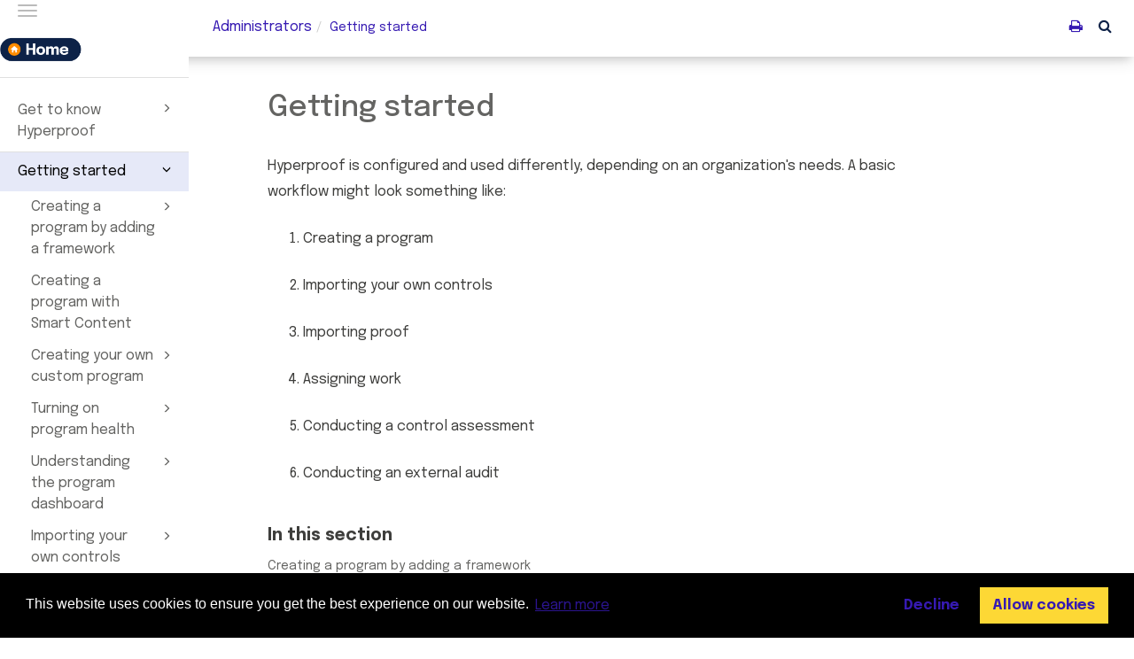

--- FILE ---
content_type: text/html; charset=UTF-8
request_url: https://docs.hyperproof.io/admin/en/getting-started.html
body_size: 47436
content:
<!DOCTYPE html>
<html xmlns="http://www.w3.org/1999/xhtml" lang="en" xml:lang="en" dir="ltr"><head><meta http-equiv="Content-Type" content="text/html; charset=UTF-8"/>
<meta http-equiv="x-ua-compatible" content="IE=edge"></meta><meta name="format-detection" content="telephone=no"></meta><meta name="viewport" content="width=device-width, initial-scale=1"></meta><meta name="search" content="default"></meta><meta name="use.ic" content="no"></meta><meta name="tocstandalone" content="no"></meta><link rel="canonical" href="https://docs.hyperproof.io/admin/en/getting-started.html"></link><meta name="theme" content="2"></meta><meta name="search.placeholder" content="Search"></meta><meta name="search.results" content="Search results"></meta><meta name="no.search.results" content="No results found"></meta><script type="text/javascript">
var theme = '2';

			
			window.versionsfile = '';


			window.indexDict = new Array();
			window.store = {};
			window.portalLanguage = 'en';
			window.enterKey = 'none';
			
			
				var fuse_threshold = 0.3;
			
					var local_csh = false;
				
					var anchoroption = true;
				var instantsearch_minlength = 1;
						
			var useanchorlinks = false;
			
				useanchorlinks = true;
				
				var clicktocopy = 'Click to copy link';
				var linkcopied =  'Copied!';
					var collapseTocSectionOnLinkTitleClick = false;
				</script><title>Getting started</title><link rel="stylesheet" type="text/css" href="../css/docbook.css"></link><link rel="stylesheet" type="text/css" href="../css/font-awesome.css"></link><link rel="stylesheet" type="text/css" href="../css/roboto.font.css"></link><link rel="stylesheet" type="text/css" href="../css/theme2.css?version=20260113"></link><link rel="stylesheet" type="text/css" href="../css/theme2-colors.css?version=20260113"></link><link rel="stylesheet" type="text/css" href="../css/content-theme2.css?version=20260113"></link><link rel="stylesheet" type="text/css" href="../css/sm-core-css.css"></link><link rel="stylesheet" type="text/css" href="../css/sm-simple.css"></link><link rel="stylesheet" type="text/css" href="../css/style-print.css"></link><link rel="stylesheet" type="text/css" href="../css/style-common.css"></link><link rel="stylesheet" type="text/css" href="../css/style-modern-tables.css"></link><link rel="stylesheet" type="text/css" href="../css/graphical-lists.css"></link><link rel="stylesheet" type="text/css" href="../css/layout-custom-style.css?version=20260113"></link><script src="../js/jquery-3/jquery-3.4.1.min.js" type="text/javascript"></script><script src="../js/jquery-migrate-3.4.1.min.js" type="text/javascript"></script><script src="../js/materialize.min.js" type="text/javascript"></script><script src="../js/bootstrap.min.js" type="text/javascript"></script><script src="../js/purl.js" type="text/javascript"></script><script src="../js/jquery.smartmenus.js" type="text/javascript"></script><script src="../js/html5-2-mp-common.js?version=20260113" type="text/javascript"></script><script src="../js/html5-2.js?version=20260113" type="text/javascript"></script><script src="../js/checklist.js" type="text/javascript"></script><script src="../js/clipboard.min.js" type="text/javascript"></script><script src="../js/anchorlinks.js" type="text/javascript"></script><script src="../js/fuse.min.js" type="text/javascript"></script><script src="../js/jquery.mark.min.js" type="text/javascript"></script><script src="../js/html5.fuse.search.js?version=20260113" type="text/javascript"></script><script src="js/fuzzydata.js" type="text/javascript"></script><script src="../js/csh.js" type="text/javascript"></script><script src="../js/jquery.paligocode.js" type="text/javascript"></script><script src="../js/highlight-mergehtml-plugin.js" type="text/javascript"></script><script src="../js/layout-custom-script.js?version=20260113" type="text/javascript"></script><meta name="generator" content="Paligo"></meta><link rel="prev" href="get-to-know-hyperproof/switching-organizations.html" title="Switching organizations"></link><link rel="next" href="getting-started/creating-a-program-with-illustrative-controls.html" title="Creating a program by adding a framework"></link><script type="text/javascript" src="https://cdn.jsdelivr.net/npm/mathjax@2/MathJax.js?config=TeX-MML-AM_CHTML" crossorigin="anonymous" referrerpolicy="no-referrer" async="async"></script><link rel="icon" href="/favicon.ico" type="image/x-icon"></link><link rel="stylesheet" href="https://cdnjs.cloudflare.com/ajax/libs/cookieconsent/3.1.1/cookieconsent.min.css" crossorigin="anonymous" referrerpolicy="no-referrer"></link><script type="text/javascript" src="https://cdnjs.cloudflare.com/ajax/libs/cookieconsent/3.1.1/cookieconsent.min.js" crossorigin="anonymous" referrerpolicy="no-referrer"></script><script type="text/javascript" src="https://cdnjs.cloudflare.com/ajax/libs/js-cookie/3.0.1/js.cookie.min.js" crossorigin="anonymous" referrerpolicy="no-referrer"></script><script type="text/javascript">var privacypolicy = 'https://hyperproof.io/cookie-policy/';
var consenttype = 'opt-out';
</script><script type="text/javascript">const containerId = 'GTM-MW244RQW';

						$(document).on('cookies.consented', () => {
							(function(w,d,s,l,i){w[l]=w[l]||[];w[l].push({'gtm.start':
								new Date().getTime(),event:'gtm.js'});var f=d.getElementsByTagName(s)[0],
								j=d.createElement(s),dl=l!='dataLayer'?'&l='+l:'';j.async=true;j.src=
								'https://www.googletagmanager.com/gtm.js?id='+i+dl;f.parentNode.insertBefore(j,f);
							})(window,document,'script','dataLayer',containerId);
						});
					</script><script type="text/javascript" src="../js/cookie-consent.js"></script><script type="text/javascript">
				$(document).ready(function () {
				$(".mediaobject img").addClass('materialboxed');
				//Exclude images with links
				$(".mediaobject a img").removeClass('materialboxed');
				if (!document.documentMode) {
				$('.materialboxed').materialbox();
				}});
			</script><link rel="stylesheet" href="https://cdnjs.cloudflare.com/ajax/libs/highlight.js/11.9.0/styles/googlecode.min.css" crossorigin="anonymous" referrerpolicy="no-referrer"></link><script type="text/javascript" src="https://cdnjs.cloudflare.com/ajax/libs/highlight.js/11.9.0/highlight.min.js" crossorigin="anonymous" referrerpolicy="no-referrer"></script><script type="text/javascript">
			$(document).on('ready ajaxComplete', function() {
				
				hljs.addPlugin(mergeHTMLPlugin);
				hljs.configure({'ignoreUnescapedHTML': true});
				
				$('pre:not(.embedcode)').each(function() {
					/**
					 * @type {string}
					 */
					var language = $(this).data('language');

					if (language === 'plaintext' || language === 'text') {
						$(this).addClass(language).addClass('hljs');
						return true;
					}
					else {
						var clone = this.cloneNode(true);
						hljs.highlightElement(clone);
						$(this).empty().append($(clone).contents());
						$(this).attr("class", $(clone).attr("class"));
					}
				});
			});
			</script></head><body class="theme2 fixed-toolbar page-toc collapsible-sidebar-nav current-toc-section-focus" data-spy="scroll" data-target=".section-nav-container" data-offset="100" data-link-prefix=""><style type="text/css">
            div.skipnav {
            }
            div.skipnav a {
                position: fixed;
                left: -10000px;
                top: 1.5em;
                width: 1px;
                height: 1px;
                overflow: hidden;
            }
            div.skipnav a:focus, div.skipnav a:active, div.skipnav a:hover {
                background: white;
                color: black;
                box-shadow: 5px 5px 5px 0px rgba(0,0,0,0.5);
                position: fixed;
                left: 2em;
                top: 1.5em;
                width: auto;
                height: auto;
                overflow: visible;
                text-decoration: underline;
                z-index: 99999; /* has to be higher than the side panel */
    }
          </style><div class="skipnav"><a href="#content-wrapper">Skip to main content</a></div><header class="site-header"><nav class="site-header-navbar navbar navbar-fixed-top"><div class="navbar-container"><div class="navbar-header"><button type="button" class="navbar-toggle collapsed" data-toggle="collapse" data-target=".site-sidebar" aria-expanded="false" aria-controls="navbar"><span class="sr-only">Toggle navigation</span><span class="icon-bar"></span><span class="icon-bar"></span><span class="icon-bar"></span></button><div id="logotype-container" class="pull-left"><a class="navbar-brand" href="https://docs.hyperproof.io" target="_blank" rel="noopener"><img id="logotype-pageheader" src="../css/image/corporate-logo.png" alt="Corporate logotype" data-role="logotype" class="logo"></img></a></div></div><div class="navbar-collapse collapse" id="navbar"></div></div></nav></header><div class="site-body"><div class="site-body-container"><div class="site-body-row"><aside class="site-sidebar"><div class="site-sidebar-header"><button type="button" class="navbar-toggle" aria-controls="nav-site-sidebar"><span class="sr-only">Toggle navigation</span><span class="icon-bar"></span><span class="icon-bar"></span><span class="icon-bar"></span></button><a href="https://docs.hyperproof.io" target="_blank" rel="noopener"><img id="logotype-pageheader" src="../css/image/corporate-logo.png" alt="Corporate logotype" data-role="logotype" class="logo"></img></a></div><ul class="toc nav nav-site-sidebar"><li><a class='topic-link section' data-origin-id='UUID-f6e5cca9-6e77-ef46-3ad3-21ae224e6866' data-permalink='get-to-know-hyperproof.html' data-publication-date data-relative-prefix data-time-modified='October 9, 2024' data-topic-level='1' href='/admin/en/get-to-know-hyperproof'><span class="glyphicon"></span> Get to know Hyperproof</a><ul><li><a class='topic-link section promoted-content' data-origin-id='UUID-ccdec179-01f9-3aaf-bb62-473788deb5fd' data-permalink='get-to-know-hyperproof/understanding-hyperproof.html' data-publication-date data-relative-prefix='../' data-time-modified='January 24, 2024' data-topic-level='2' href='/admin/en/get-to-know-hyperproof/understanding-hyperproof'><span class="glyphicon"></span> What is Hyperproof?</a><ul><li><a class='topic-link section' data-origin-id='UUID-cbbc66e4-451f-1b43-5aea-2fbdc16a0976' data-permalink='get-to-know-hyperproof/understanding-hyperproof/modules.html' data-publication-date data-relative-prefix='../../' data-time-modified='September 22, 2025' data-topic-level='3' href='/admin/en/get-to-know-hyperproof/understanding-hyperproof/modules'>Modules</a></li><li><a class='topic-link section' data-origin-id='UUID-e7602255-90bc-d147-6622-f8222c61f7fd' data-permalink='get-to-know-hyperproof/understanding-hyperproof/features.html' data-publication-date data-relative-prefix='../../' data-time-modified='December 11, 2025' data-topic-level='3' href='/admin/en/get-to-know-hyperproof/understanding-hyperproof/features'>Features</a></li><li><a class='topic-link section' data-origin-id='UUID-d230762a-0d1d-5821-3d80-2c2b4030f794' data-permalink='get-to-know-hyperproof/understanding-hyperproof/objects.html' data-publication-date data-relative-prefix='../../' data-time-modified='August 22, 2024' data-topic-level='3' href='/admin/en/get-to-know-hyperproof/understanding-hyperproof/objects'>Objects</a></li></ul></li><li><a class='topic-link section' data-origin-id='UUID-61f47ad0-0b4c-610e-afe9-04cb57a2a545' data-permalink='get-to-know-hyperproof/supported-browsers.html' data-publication-date data-relative-prefix='../' data-time-modified='November 29, 2023' data-topic-level='2' href='/admin/en/get-to-know-hyperproof/supported-browsers'><span class="glyphicon"></span> Supported browsers</a><ul><li><a class='topic-link section' data-origin-id='UUID-0d478e1d-81e9-0d9a-fdb7-420a7010425f' data-permalink='get-to-know-hyperproof/supported-browsers/supported-browser-locales.html' data-publication-date data-relative-prefix='../../' data-time-modified='March 7, 2024' data-topic-level='3' href='/admin/en/get-to-know-hyperproof/supported-browsers/supported-browser-locales'>Data interpreted by browser locale</a></li></ul></li><li><a class='topic-link section' data-origin-id='UUID-eec49a0f-a005-189c-b14c-9b86be2e9151' data-permalink='get-to-know-hyperproof/cookies.html' data-publication-date data-relative-prefix='../' data-time-modified='December 23, 2025' data-topic-level='2' href='/admin/en/get-to-know-hyperproof/cookies'>Hyperproof cookies</a></li><li><a class='topic-link section' data-origin-id='UUID-d086f5c2-a3fa-1d21-18ff-b426529f1fca' data-permalink='get-to-know-hyperproof/hp-trust-center.html' data-publication-date data-relative-prefix='../' data-time-modified='August 26, 2025' data-topic-level='2' href='/admin/en/get-to-know-hyperproof/hp-trust-center'>Hyperproof Trust Center</a></li><li><a class='topic-link section' data-origin-id='UUID-5ed5762d-5c9b-04d3-bbcb-3c1351596e4a' data-permalink='get-to-know-hyperproof/backups.html' data-publication-date data-relative-prefix='../' data-time-modified='September 4, 2025' data-topic-level='2' href='/admin/en/get-to-know-hyperproof/backups'>Hyperproof backups</a></li><li><a class='topic-link section' data-origin-id='UUID-de1845d6-f334-7db7-7b67-ac895c795692' data-permalink='get-to-know-hyperproof/hyp-ai-overview.html' data-publication-date data-relative-prefix='../' data-time-modified='October 29, 2025' data-topic-level='2' href='/admin/en/get-to-know-hyperproof/hyp-ai-overview'><span class="glyphicon"></span> Hyperproof AI overview</a><ul><li><a class='topic-link section' data-origin-id='UUID-77867139-674b-d30f-e37e-ccc6f9b4e3d7' data-permalink='get-to-know-hyperproof/hyp-ai-overview/hyp-ai-analytics.html' data-publication-date data-relative-prefix='../../' data-time-modified='October 29, 2025' data-topic-level='3' href='/admin/en/get-to-know-hyperproof/hyp-ai-overview/hyp-ai-analytics'>Hyperproof AI analytics</a></li><li><a class='topic-link section' data-origin-id='UUID-4c9e0bac-5424-ced4-6bf1-0f1745f4fc24' data-permalink='get-to-know-hyperproof/hyp-ai-overview/hyp-ai-proof-summaries.html' data-publication-date data-relative-prefix='../../' data-time-modified='October 29, 2025' data-topic-level='3' href='/admin/en/get-to-know-hyperproof/hyp-ai-overview/hyp-ai-proof-summaries'>Hyperproof AI proof summaries</a></li><li><a class='topic-link section' data-origin-id='UUID-61772034-668a-3648-ab69-0c5efdb5fd26' data-permalink='get-to-know-hyperproof/hyp-ai-overview/hyp-ai-task-agent.html' data-publication-date data-relative-prefix='../../' data-time-modified='October 29, 2025' data-topic-level='3' href='/admin/en/get-to-know-hyperproof/hyp-ai-overview/hyp-ai-task-agent'>Hyperproof work item creation agent</a></li><li><a class='topic-link section' data-origin-id='UUID-0740c256-435b-1eb3-3269-d37108100c54' data-permalink='get-to-know-hyperproof/hyp-ai-overview/hyp-ai-suggestions-agent.html' data-publication-date data-relative-prefix='../../' data-time-modified='October 29, 2025' data-topic-level='3' href='/admin/en/get-to-know-hyperproof/hyp-ai-overview/hyp-ai-suggestions-agent'>Hyperproof AI smart linking</a></li><li><a class='topic-link section' data-origin-id='UUID-6db4a5de-c2a2-6271-67bf-30d83f127055' data-permalink='get-to-know-hyperproof/hyp-ai-overview/hyp-ai-search.html' data-publication-date data-relative-prefix='../../' data-time-modified='October 29, 2025' data-topic-level='3' href='/admin/en/get-to-know-hyperproof/hyp-ai-overview/hyp-ai-search'>Hyperproof global AI search</a></li><li><a class='topic-link section' data-origin-id='UUID-eae5785c-83f8-fa0e-16c8-b711d74de5b7' data-permalink='get-to-know-hyperproof/hyp-ai-overview/understanding-ai-support-agent.html' data-publication-date data-relative-prefix='../../' data-time-modified='October 29, 2025' data-topic-level='3' href='/admin/en/get-to-know-hyperproof/hyp-ai-overview/understanding-ai-support-agent'>Understanding the Hyperproof AI support agent</a></li></ul></li><li><a class='topic-link section' data-origin-id='UUID-41db6307-fe95-984a-49ae-a80a681c6eac' data-permalink='get-to-know-hyperproof/hp-instances.html' data-publication-date data-relative-prefix='../' data-time-modified='December 3, 2025' data-topic-level='2' href='/admin/en/get-to-know-hyperproof/hp-instances'><span class="glyphicon"></span> Hyperproof instances</a><ul><li><a class='topic-link section' data-origin-id='UUID-7ead850d-4b96-5288-e8ff-16e1901bfd93' data-permalink='get-to-know-hyperproof/hp-instances/prod-release-eu-gov.html' data-publication-date data-relative-prefix='../../' data-time-modified='August 21, 2025' data-topic-level='3' href='/admin/en/get-to-know-hyperproof/hp-instances/prod-release-eu-gov'>Understanding product releases in Hyperproof EU and Hyperproof Gov</a></li></ul></li><li><a class='topic-link section' data-origin-id='UUID-bfdb909b-9224-ca9f-899b-d9e15612b37f' data-permalink='get-to-know-hyperproof/hyperproof-api.html' data-publication-date data-relative-prefix='../' data-time-modified='November 4, 2025' data-topic-level='2' href='/admin/en/get-to-know-hyperproof/hyperproof-api'>Hyperproof API</a></li><li><a class='topic-link section' data-origin-id='UUID-97d24b9d-0d0e-56cb-8d5b-dd632245895f' data-permalink='get-to-know-hyperproof/setting-up-your-organization.html' data-publication-date data-relative-prefix='../' data-time-modified='November 19, 2025' data-topic-level='2' href='/admin/en/get-to-know-hyperproof/setting-up-your-organization'>Setting up your organization</a></li><li><a class='topic-link section' data-origin-id='UUID-3ade89bf-4988-09ed-fef6-121e6770c7bf' data-permalink='get-to-know-hyperproof/understanding-overview.html' data-publication-date data-relative-prefix='../' data-time-modified='August 11, 2025' data-topic-level='2' href='/admin/en/get-to-know-hyperproof/understanding-overview'>Understanding the Overview tab</a></li><li><a class='topic-link section' data-origin-id='UUID-146c5c28-a2fe-e62d-2bfa-bef20867bc0c' data-permalink='get-to-know-hyperproof/settings-overview.html' data-publication-date data-relative-prefix='../' data-time-modified='January 9, 2026' data-topic-level='2' href='/admin/en/get-to-know-hyperproof/settings-overview'><span class="glyphicon"></span> Settings overview</a><ul><li><a class='topic-link section' data-origin-id='UUID-ab8a497e-7b25-405d-660a-780053f71a13' data-permalink='get-to-know-hyperproof/settings-overview/security-monitor-events.html' data-publication-date data-relative-prefix='../../' data-time-modified='June 12, 2025' data-topic-level='3' href='/admin/en/get-to-know-hyperproof/settings-overview/security-monitor-events'>Monitoring system events</a></li><li><a class='topic-link section' data-origin-id='UUID-bef984b2-7a88-3e32-9e0f-a5857d198036' data-permalink='get-to-know-hyperproof/settings-overview/settings-connected-accounts.html' data-publication-date data-relative-prefix='../../' data-time-modified='January 6, 2026' data-topic-level='3' href='/admin/en/get-to-know-hyperproof/settings-overview/settings-connected-accounts'>Connected accounts and connection health</a></li><li><a class='topic-link section' data-origin-id='UUID-42bfc093-34bc-7f96-3bcf-22a05dc08742' data-permalink='get-to-know-hyperproof/settings-overview/disconnect-connection.html' data-publication-date data-relative-prefix='../../' data-time-modified='January 6, 2026' data-topic-level='3' href='/admin/en/get-to-know-hyperproof/settings-overview/disconnect-connection'>Disconnecting a connection</a></li><li><a class='topic-link section' data-origin-id='UUID-ac33090b-5d77-c256-7ae1-0228fd7623ba' data-permalink='get-to-know-hyperproof/settings-overview/connection-notifications.html' data-publication-date data-relative-prefix='../../' data-time-modified='April 30, 2025' data-topic-level='3' href='/admin/en/get-to-know-hyperproof/settings-overview/connection-notifications'>Connection health notifications</a></li></ul></li><li><a class='topic-link section' data-origin-id='UUID-2ba9d15c-b3be-6c72-0ddb-1cdb50284d25' data-permalink='get-to-know-hyperproof/notifications-overview.html' data-publication-date data-relative-prefix='../' data-time-modified='October 29, 2025' data-topic-level='2' href='/admin/en/get-to-know-hyperproof/notifications-overview'><span class="glyphicon"></span> Notifications overview</a><ul><li><a class='topic-link section' data-origin-id='UUID-751dee99-d1fa-eca1-f189-7ecdfc3b31e4' data-permalink='get-to-know-hyperproof/notifications-overview/customizing-notifications.html' data-publication-date data-relative-prefix='../../' data-time-modified='August 26, 2025' data-topic-level='3' href='/admin/en/get-to-know-hyperproof/notifications-overview/customizing-notifications'>Managing your notifications</a></li><li><a class='topic-link section' data-origin-id='UUID-98a36df1-4856-cce2-7fda-7827f920ab87' data-permalink='get-to-know-hyperproof/notifications-overview/admin-notification-user-change.html' data-publication-date data-relative-prefix='../../' data-time-modified='July 8, 2025' data-topic-level='3' href='/admin/en/get-to-know-hyperproof/notifications-overview/admin-notification-user-change'>Managing user change notifications</a></li></ul></li><li><a class='topic-link section' data-origin-id='UUID-fe82873d-e908-ef25-c617-4ed2d366380e' data-permalink='get-to-know-hyperproof/manage-users.html' data-publication-date data-relative-prefix='../' data-time-modified='April 8, 2025' data-topic-level='2' href='/admin/en/get-to-know-hyperproof/manage-users'><span class="glyphicon"></span> Managing users</a><ul><li><a class='topic-link section' data-origin-id='UUID-cbd96311-10ef-8e08-02ef-cb79a75a920e' data-permalink='get-to-know-hyperproof/manage-users/adding-users-to-your-organization.html' data-publication-date data-relative-prefix='../../' data-time-modified='May 8, 2025' data-topic-level='3' href='/admin/en/get-to-know-hyperproof/manage-users/adding-users-to-your-organization'>Adding users to your organization</a></li><li><a class='topic-link section' data-origin-id='UUID-6665b5bd-2bb2-02a8-27de-f14cfb27ea88' data-permalink='get-to-know-hyperproof/manage-users/importing-users-hyp.html' data-publication-date data-relative-prefix='../../' data-time-modified='March 28, 2025' data-topic-level='3' href='/admin/en/get-to-know-hyperproof/manage-users/importing-users-hyp'>Importing users into Hyperproof</a></li><li><a class='topic-link section' data-origin-id='UUID-a4395c42-888c-c23a-e7cb-b1603b1ed045' data-permalink='get-to-know-hyperproof/manage-users/scim-config-overview.html' data-publication-date data-relative-prefix='../../' data-time-modified='November 17, 2025' data-topic-level='3' href='/admin/en/get-to-know-hyperproof/manage-users/scim-config-overview'><span class="glyphicon"></span> Provisioning Hyperproof users and groups with SCIM</a><ul><li><a class='topic-link section' data-origin-id='UUID-2f03f0f0-85b1-01ff-55d5-47f353ae0830' data-permalink='get-to-know-hyperproof/manage-users/scim-config-overview/scim-config-hyp.html' data-publication-date data-relative-prefix='../../../' data-time-modified='November 17, 2025' data-topic-level='4' href='/admin/en/get-to-know-hyperproof/manage-users/scim-config-overview/scim-config-hyp'>Configuring SCIM in Hyperproof</a></li><li><a class='topic-link section' data-origin-id='UUID-ff2c47dc-9836-a054-26b4-8138d83cf537' data-permalink='get-to-know-hyperproof/manage-users/scim-config-overview/scim-okta-workflow.html' data-publication-date data-relative-prefix='../../../' data-time-modified='November 17, 2025' data-topic-level='4' href='/admin/en/get-to-know-hyperproof/manage-users/scim-config-overview/scim-okta-workflow'>Okta SCIM workflow</a></li><li><a class='topic-link section' data-origin-id='UUID-34bc0639-ab67-e0e1-bae2-654f2ca2c411' data-permalink='get-to-know-hyperproof/manage-users/scim-config-overview/scim-config-okta-58651.html' data-publication-date data-relative-prefix='../../../' data-time-modified='April 3, 2025' data-topic-level='4' href='/admin/en/get-to-know-hyperproof/manage-users/scim-config-overview/scim-config-okta-58651'>Okta SCIM Configuration</a></li><li><a class='topic-link section' data-origin-id='UUID-d968c8b9-7209-b253-87ca-d804f9d6244e' data-permalink='get-to-know-hyperproof/manage-users/scim-config-overview/scim-okta-assign-role.html' data-publication-date data-relative-prefix='../../../' data-time-modified='November 17, 2025' data-topic-level='4' href='/admin/en/get-to-know-hyperproof/manage-users/scim-config-overview/scim-okta-assign-role'>Assigning Hyperproof roles in Okta for SCIM provisioning</a></li><li><a class='topic-link section' data-origin-id='UUID-c2066389-cf26-9b8d-d848-ac4d91f4a431' data-permalink='get-to-know-hyperproof/manage-users/scim-config-overview/scim-okta-add-user.html' data-publication-date data-relative-prefix='../../../' data-time-modified='September 5, 2025' data-topic-level='4' href='/admin/en/get-to-know-hyperproof/manage-users/scim-config-overview/scim-okta-add-user'>Adding an Okta directory user to Hyperproof with SCIM</a></li><li><a class='topic-link section' data-origin-id='UUID-83c90da1-3215-10b4-127c-6fae497e058a' data-permalink='get-to-know-hyperproof/manage-users/scim-config-overview/scim-update-users-okta.html' data-publication-date data-relative-prefix='../../../' data-time-modified='September 5, 2025' data-topic-level='4' href='/admin/en/get-to-know-hyperproof/manage-users/scim-config-overview/scim-update-users-okta'>Updating SCIM provisioned users in Okta</a></li><li><a class='topic-link section' data-origin-id='UUID-072a66e2-33e6-d9e6-a6bb-11450bfca746' data-permalink='get-to-know-hyperproof/manage-users/scim-config-overview/scim-okta-config-groups.html' data-publication-date data-relative-prefix='../../../' data-time-modified='April 3, 2025' data-topic-level='4' href='/admin/en/get-to-know-hyperproof/manage-users/scim-config-overview/scim-okta-config-groups'>Provisioning groups from Okta using SCIM</a></li><li><a class='topic-link section' data-origin-id='UUID-ec43b7a2-7d01-e4ce-4be8-64bef9e86c79' data-permalink='get-to-know-hyperproof/manage-users/scim-config-overview/scim-config-okta-106030.html' data-publication-date data-relative-prefix='../../../' data-time-modified='November 18, 2025' data-topic-level='4' href='/admin/en/get-to-know-hyperproof/manage-users/scim-config-overview/scim-config-okta-106030'>Microsoft Entra ID SCIM Configuration</a></li><li><a class='topic-link section' data-origin-id='UUID-ffc1b8b4-8583-ff50-27a9-0398e4816ca6' data-permalink='get-to-know-hyperproof/manage-users/scim-config-overview/scim-enter-add-app.html' data-publication-date data-relative-prefix='../../../' data-time-modified='November 20, 2025' data-topic-level='4' href='/admin/en/get-to-know-hyperproof/manage-users/scim-config-overview/scim-enter-add-app'>Adding a Microsoft Entra non-gallery application for SCIM</a></li><li><a class='topic-link section' data-origin-id='UUID-a580d118-12d2-37f7-bd75-cc3dfb98a2c0' data-permalink='get-to-know-hyperproof/manage-users/scim-config-overview/scim-entra-auto-provision.html' data-publication-date data-relative-prefix='../../../' data-time-modified='November 20, 2025' data-topic-level='4' href='/admin/en/get-to-know-hyperproof/manage-users/scim-config-overview/scim-entra-auto-provision'>Configuring Microsoft Entra ID automatic provisioning for SCIM</a></li><li><a class='topic-link section' data-origin-id='UUID-0ddf6be6-b8f9-e5b3-139f-c2ed74b6234c' data-permalink='get-to-know-hyperproof/manage-users/scim-config-overview/scim-entra-attribute-mappings.html' data-publication-date data-relative-prefix='../../../' data-time-modified='November 20, 2025' data-topic-level='4' href='/admin/en/get-to-know-hyperproof/manage-users/scim-config-overview/scim-entra-attribute-mappings'>Configuring Microsoft Entra ID attribute mappings for SCIM provisioning</a></li><li><a class='topic-link section' data-origin-id='UUID-05d06610-f8b2-3f02-0bb4-3260f58a034c' data-permalink='get-to-know-hyperproof/manage-users/scim-config-overview/members---members.html' data-publication-date data-relative-prefix='../../../' data-time-modified='November 20, 2025' data-topic-level='4' href='/admin/en/get-to-know-hyperproof/manage-users/scim-config-overview/members---members'>Configuring Hyperproof roles for Microsoft Entra ID SCIM provisioning</a></li><li><a class='topic-link section' data-origin-id='UUID-43fcedbc-c1c9-3fda-b6ba-f45d410591a9' data-permalink='get-to-know-hyperproof/manage-users/scim-config-overview/scim-entra-assign-users-groups.html' data-publication-date data-relative-prefix='../../../' data-time-modified='November 20, 2025' data-topic-level='4' href='/admin/en/get-to-know-hyperproof/manage-users/scim-config-overview/scim-entra-assign-users-groups'>Assigning Microsoft Entra ID users and groups for SCIM provisioning</a></li><li><a class='topic-link section' data-origin-id='UUID-a274e176-7c89-1271-d4e7-6a851116a791' data-permalink='get-to-know-hyperproof/manage-users/scim-config-overview/scim-entra-enable-verify-provisioning.html' data-publication-date data-relative-prefix='../../../' data-time-modified='November 20, 2025' data-topic-level='4' href='/admin/en/get-to-know-hyperproof/manage-users/scim-config-overview/scim-entra-enable-verify-provisioning'>Enable and verify Microsoft Entra ID SCIM provisioning</a></li><li><a class='topic-link section' data-origin-id='UUID-225660fb-e783-9b84-c8a0-00be95100c82' data-permalink='get-to-know-hyperproof/manage-users/scim-config-overview/scim-entra-troubleshooting.html' data-publication-date data-relative-prefix='../../../' data-time-modified='November 20, 2025' data-topic-level='4' href='/admin/en/get-to-know-hyperproof/manage-users/scim-config-overview/scim-entra-troubleshooting'>Troubleshooting SCIM provisioning with Microsoft Entra ID</a></li></ul></li><li><a class='topic-link section' data-origin-id='UUID-f298856a-0eec-ce4f-99b7-311ff6945f09' data-permalink='get-to-know-hyperproof/manage-users/passwords.html' data-publication-date data-relative-prefix='../../' data-time-modified='October 30, 2023' data-topic-level='3' href='/admin/en/get-to-know-hyperproof/manage-users/passwords'>Password requirements</a></li><li><a class='topic-link section' data-origin-id='UUID-79462220-b661-587b-c885-7a93c6558dcc' data-permalink='get-to-know-hyperproof/manage-users/update-user-profile.html' data-publication-date data-relative-prefix='../../' data-time-modified='April 24, 2024' data-topic-level='3' href='/admin/en/get-to-know-hyperproof/manage-users/update-user-profile'>Updating your user profile</a></li><li><a class='topic-link section' data-origin-id='UUID-d4725ee9-9e34-5d9e-fd9e-96aca98e24c5' data-permalink='get-to-know-hyperproof/manage-users/changing-a-user-s-email-address.html' data-publication-date data-relative-prefix='../../' data-time-modified='April 25, 2025' data-topic-level='3' href='/admin/en/get-to-know-hyperproof/manage-users/changing-a-user-s-email-address'>Changing a user's email address</a></li><li><a class='topic-link section' data-origin-id='UUID-c99e05ff-c289-1cce-9c6e-6de9e007215b' data-permalink='get-to-know-hyperproof/manage-users/exporting-users.html' data-publication-date data-relative-prefix='../../' data-time-modified='June 10, 2025' data-topic-level='3' href='/admin/en/get-to-know-hyperproof/manage-users/exporting-users'>Exporting users</a></li><li><a class='topic-link section' data-origin-id='UUID-688aa176-201b-810a-f098-32acb0bea29a' data-permalink='get-to-know-hyperproof/manage-users/removing-a-user-from-your-organization.html' data-publication-date data-relative-prefix='../../' data-time-modified='April 25, 2025' data-topic-level='3' href='/admin/en/get-to-know-hyperproof/manage-users/removing-a-user-from-your-organization'>Removing a user from your organization</a></li><li><a class='topic-link section' data-origin-id='UUID-a0c457bb-5a41-f7ce-db4a-08ed146a4534' data-permalink='get-to-know-hyperproof/manage-users/auto-deactivate-users.html' data-publication-date data-relative-prefix='../../' data-time-modified='July 8, 2025' data-topic-level='3' href='/admin/en/get-to-know-hyperproof/manage-users/auto-deactivate-users'>Automatically deactivate inactive users</a></li><li><a class='topic-link section' data-origin-id='UUID-b586352c-a889-d21d-66d6-490a15ae059a' data-permalink='get-to-know-hyperproof/manage-users/reassign-work.html' data-publication-date data-relative-prefix='../../' data-time-modified='April 30, 2025' data-topic-level='3' href='/admin/en/get-to-know-hyperproof/manage-users/reassign-work'>Reassigning work for a deactivated user</a></li></ul></li><li><a class='topic-link section promoted-content' data-origin-id='UUID-9c2af670-f8ea-24c3-6571-238940cf7e00' data-permalink='get-to-know-hyperproof/roles-and-permissions.html' data-publication-date data-relative-prefix='../' data-time-modified='November 19, 2025' data-topic-level='2' href='/admin/en/get-to-know-hyperproof/roles-and-permissions'><span class="glyphicon"></span> Roles and permissions</a><ul><li><a class='topic-link section' data-origin-id='UUID-98f5d5f4-334a-17a6-3be3-494fa7383620' data-permalink='get-to-know-hyperproof/roles-and-permissions/organizational-roles-and-permissions.html' data-publication-date data-relative-prefix='../../' data-time-modified='March 21, 2025' data-topic-level='3' href='/admin/en/get-to-know-hyperproof/roles-and-permissions/organizational-roles-and-permissions'>Organizational roles and permissions</a></li><li><a class='topic-link section' data-origin-id='UUID-168ab8a2-5430-cc7a-17af-b8da02ae6cd1' data-permalink='get-to-know-hyperproof/roles-and-permissions/object-roles-and-permission.html' data-publication-date data-relative-prefix='../../' data-time-modified='November 6, 2025' data-topic-level='3' href='/admin/en/get-to-know-hyperproof/roles-and-permissions/object-roles-and-permission'>Object roles and permissions</a></li><li><a class='topic-link section' data-origin-id='UUID-afb4b439-c4ed-fa0c-774d-cce5fa8bd6ea' data-permalink='get-to-know-hyperproof/roles-and-permissions/permissions-by-role.html' data-publication-date data-relative-prefix='../../' data-time-modified='April 25, 2024' data-topic-level='3' href='/admin/en/get-to-know-hyperproof/roles-and-permissions/permissions-by-role'><span class="glyphicon"></span> Permissions by role</a><ul><li><a class='topic-link section' data-origin-id='UUID-1eae75ed-2fd6-a76c-6d22-81a0d1fb185c' data-permalink='get-to-know-hyperproof/roles-and-permissions/permissions-by-role/compliance-manager-manager.html' data-publication-date data-relative-prefix='../../../' data-time-modified='October 28, 2025' data-topic-level='4' href='/admin/en/get-to-know-hyperproof/roles-and-permissions/permissions-by-role/compliance-manager-manager'>Compliance manager - Manager permissions</a></li><li><a class='topic-link section' data-origin-id='UUID-5dfdf2ed-4fa6-9214-d689-9daccd52772d' data-permalink='get-to-know-hyperproof/roles-and-permissions/permissions-by-role/compliance-manager-contributor.html' data-publication-date data-relative-prefix='../../../' data-time-modified='November 25, 2025' data-topic-level='4' href='/admin/en/get-to-know-hyperproof/roles-and-permissions/permissions-by-role/compliance-manager-contributor'>Compliance manager - Contributor permissions</a></li><li><a class='topic-link section' data-origin-id='UUID-858ee957-742c-0da0-14f2-9a6a95f1b6a8' data-permalink='get-to-know-hyperproof/roles-and-permissions/permissions-by-role/user-manager-24516.html' data-publication-date data-relative-prefix='../../../' data-time-modified='October 28, 2025' data-topic-level='4' href='/admin/en/get-to-know-hyperproof/roles-and-permissions/permissions-by-role/user-manager-24516'>User - Manager permissions</a></li><li><a class='topic-link section' data-origin-id='UUID-d1ecd7af-d6ca-8875-a8bd-b4e6e816680c' data-permalink='get-to-know-hyperproof/roles-and-permissions/permissions-by-role/user-contributor.html' data-publication-date data-relative-prefix='../../../' data-time-modified='November 25, 2025' data-topic-level='4' href='/admin/en/get-to-know-hyperproof/roles-and-permissions/permissions-by-role/user-contributor'>User - Contributor permissions</a></li><li><a class='topic-link section' data-origin-id='UUID-f2064d9f-10af-cfe9-af61-86f4a2b89141' data-permalink='get-to-know-hyperproof/roles-and-permissions/permissions-by-role/user-manager-32403.html' data-publication-date data-relative-prefix='../../../' data-time-modified='October 28, 2025' data-topic-level='4' href='/admin/en/get-to-know-hyperproof/roles-and-permissions/permissions-by-role/user-manager-32403'>Limited access user - Viewer permissions</a></li><li><a class='topic-link section' data-origin-id='UUID-a13c5c4f-db22-4499-906b-e1a563171239' data-permalink='get-to-know-hyperproof/roles-and-permissions/permissions-by-role/external-auditor-role-perms-24518.html' data-publication-date data-relative-prefix='../../../' data-time-modified='August 7, 2025' data-topic-level='4' href='/admin/en/get-to-know-hyperproof/roles-and-permissions/permissions-by-role/external-auditor-role-perms-24518'>External auditor permissions</a></li></ul></li><li><a class='topic-link section' data-origin-id='UUID-4fba5008-5225-82e2-b9f4-01a95587b5f1' data-permalink='get-to-know-hyperproof/roles-and-permissions/inherited-access-versus-direct-access.html' data-publication-date data-relative-prefix='../../' data-time-modified='January 26, 2024' data-topic-level='3' href='/admin/en/get-to-know-hyperproof/roles-and-permissions/inherited-access-versus-direct-access'>Inherited access versus direct access</a></li></ul></li><li><a class='topic-link section' data-origin-id='UUID-8343eeba-d513-8ca1-d378-93f65209e984' data-permalink='get-to-know-hyperproof/working-with-groups.html' data-publication-date data-relative-prefix='../' data-time-modified='June 13, 2025' data-topic-level='2' href='/admin/en/get-to-know-hyperproof/working-with-groups'>Working with groups</a></li><li><a class='topic-link section promoted-content' data-origin-id='UUID-d67d4241-fe16-0d8c-61c2-e2ffc6973822' data-permalink='get-to-know-hyperproof/working-with-contacts.html' data-publication-date data-relative-prefix='../' data-time-modified='July 16, 2025' data-topic-level='2' href='/admin/en/get-to-know-hyperproof/working-with-contacts'><span class="glyphicon"></span> Working with contacts</a><ul><li><a class='topic-link section' data-origin-id='UUID-538115ba-50aa-082d-4e55-5ac6c055e95c' data-permalink='get-to-know-hyperproof/working-with-contacts/use-case-for-contacts.html' data-publication-date data-relative-prefix='../../' data-time-modified='July 16, 2025' data-topic-level='3' href='/admin/en/get-to-know-hyperproof/working-with-contacts/use-case-for-contacts'>Use case for contacts</a></li><li><a class='topic-link section' data-origin-id='UUID-95c25786-128b-d358-ae1b-76d4064c7f24' data-permalink='get-to-know-hyperproof/working-with-contacts/adding-a-contact-to-hyperproof.html' data-publication-date data-relative-prefix='../../' data-time-modified='July 17, 2025' data-topic-level='3' href='/admin/en/get-to-know-hyperproof/working-with-contacts/adding-a-contact-to-hyperproof'>Adding a contact to Hyperproof</a></li><li><a class='topic-link section' data-origin-id='UUID-733bae16-b1f0-afa7-3a0f-a707d7977f95' data-permalink='get-to-know-hyperproof/working-with-contacts/adding-a-contact-to-an-object-or-module.html' data-publication-date data-relative-prefix='../../' data-time-modified='July 16, 2025' data-topic-level='3' href='/admin/en/get-to-know-hyperproof/working-with-contacts/adding-a-contact-to-an-object-or-module'>Adding a contact to an object or module</a></li><li><a class='topic-link section' data-origin-id='UUID-9f50b47b-6377-5686-46ce-1eb62ee01791' data-permalink='get-to-know-hyperproof/working-with-contacts/communicating-with-contacts.html' data-publication-date data-relative-prefix='../../' data-time-modified='July 16, 2025' data-topic-level='3' href='/admin/en/get-to-know-hyperproof/working-with-contacts/communicating-with-contacts'>Communicating with contacts</a></li><li><a class='topic-link section' data-origin-id='UUID-e9800565-4ebe-fb7d-d817-40cf665bd5ac' data-permalink='get-to-know-hyperproof/working-with-contacts/one-time-code-71416.html' data-publication-date data-relative-prefix='../../' data-time-modified='January 7, 2026' data-topic-level='3' href='/admin/en/get-to-know-hyperproof/working-with-contacts/one-time-code-71416'>One-time passcodes for external users</a></li><li><a class='topic-link section' data-origin-id='UUID-9d7dce8a-a283-6b67-fd01-a5ef8c3189e1' data-permalink='get-to-know-hyperproof/working-with-contacts/working-as-a-contact.html' data-publication-date data-relative-prefix='../../' data-time-modified='July 16, 2025' data-topic-level='3' href='/admin/en/get-to-know-hyperproof/working-with-contacts/working-as-a-contact'>Working as a contact</a></li><li><a class='topic-link section' data-origin-id='UUID-601f3912-b614-0cea-23fc-424295becea8' data-permalink='get-to-know-hyperproof/working-with-contacts/changing-a-role-to-a-contact.html' data-publication-date data-relative-prefix='../../' data-time-modified='July 16, 2025' data-topic-level='3' href='/admin/en/get-to-know-hyperproof/working-with-contacts/changing-a-role-to-a-contact'>Changing a role to a contact</a></li><li><a class='topic-link section' data-origin-id='UUID-6a836abd-3780-265a-c8d0-1c75505743f6' data-permalink='get-to-know-hyperproof/working-with-contacts/change-contact-to-role.html' data-publication-date data-relative-prefix='../../' data-time-modified='October 16, 2025' data-topic-level='3' href='/admin/en/get-to-know-hyperproof/working-with-contacts/change-contact-to-role'>Changing an existing contact to a Hyperproof user</a></li></ul></li><li><a class='topic-link section' data-origin-id='UUID-efc7fe07-9cc4-9562-798f-9b5cfaf38ac0' data-permalink='get-to-know-hyperproof/working-with-custom-fields.html' data-publication-date data-relative-prefix='../' data-time-modified='December 11, 2025' data-topic-level='2' href='/admin/en/get-to-know-hyperproof/working-with-custom-fields'><span class="glyphicon"></span> Working with custom fields</a><ul><li><a class='topic-link section' data-origin-id='UUID-f202a16b-1519-de78-4f90-b2cc4e4d3b68' data-permalink='get-to-know-hyperproof/working-with-custom-fields/creating-a-custom-field.html' data-publication-date data-relative-prefix='../../' data-time-modified='December 11, 2025' data-topic-level='3' href='/admin/en/get-to-know-hyperproof/working-with-custom-fields/creating-a-custom-field'>Creating a custom field</a></li><li><a class='topic-link section' data-origin-id='UUID-3ce839e8-6f3c-0fc6-8c24-0656d7c34125' data-permalink='get-to-know-hyperproof/working-with-custom-fields/editing-or-removing-a-custom-field.html' data-publication-date data-relative-prefix='../../' data-time-modified='March 18, 2025' data-topic-level='3' href='/admin/en/get-to-know-hyperproof/working-with-custom-fields/editing-or-removing-a-custom-field'>Editing or removing a custom field</a></li></ul></li><li><a class='topic-link section' data-origin-id='UUID-7bb3f9e2-bb57-cf6e-d2e3-f9378e8e8040' data-permalink='get-to-know-hyperproof/working-with-requirements.html' data-publication-date data-relative-prefix='../' data-time-modified='April 24, 2024' data-topic-level='2' href='/admin/en/get-to-know-hyperproof/working-with-requirements'>Working with requirements</a></li><li><a class='topic-link section' data-origin-id='UUID-5bc355d9-3c25-a2c8-d7d6-7ed3f59aa3f6' data-permalink='get-to-know-hyperproof/working-with-controls.html' data-publication-date data-relative-prefix='../' data-time-modified='November 10, 2025' data-topic-level='2' href='/admin/en/get-to-know-hyperproof/working-with-controls'><span class="glyphicon"></span> Working with controls</a><ul><li><a class='topic-link section' data-origin-id='UUID-685f6ee2-77b2-0e79-d72e-f0f29f6eb8f9' data-permalink='get-to-know-hyperproof/working-with-controls/control-details.html' data-publication-date data-relative-prefix='../../' data-time-modified='December 11, 2025' data-topic-level='3' href='/admin/en/get-to-know-hyperproof/working-with-controls/control-details'>The control details page</a></li><li><a class='topic-link section' data-origin-id='UUID-4d089e14-1fa0-14bd-467a-b5b6c52809fc' data-permalink='get-to-know-hyperproof/working-with-controls/card-view-and-grid-view.html' data-publication-date data-relative-prefix='../../' data-time-modified='November 18, 2025' data-topic-level='3' href='/admin/en/get-to-know-hyperproof/working-with-controls/card-view-and-grid-view'>Card view and Grid view</a></li><li><a class='topic-link section' data-origin-id='UUID-90474011-e167-903f-2d7b-a3440c2d5991' data-permalink='get-to-know-hyperproof/working-with-controls/grouping-and-sorting-controls.html' data-publication-date data-relative-prefix='../../' data-time-modified='November 10, 2023' data-topic-level='3' href='/admin/en/get-to-know-hyperproof/working-with-controls/grouping-and-sorting-controls'>Grouping and sorting controls</a></li><li><a class='topic-link section' data-origin-id='UUID-d40a1600-7ec3-2245-e364-967e11e18df8' data-permalink='get-to-know-hyperproof/working-with-controls/filtering-controls.html' data-publication-date data-relative-prefix='../../' data-time-modified='December 23, 2025' data-topic-level='3' href='/admin/en/get-to-know-hyperproof/working-with-controls/filtering-controls'>Filtering controls</a></li><li><a class='topic-link section' data-origin-id='UUID-ec0c59ef-08b8-85df-753c-0b34d91744c4' data-permalink='get-to-know-hyperproof/working-with-controls/testing-controls.html' data-publication-date data-relative-prefix='../../' data-time-modified='November 10, 2023' data-topic-level='3' href='/admin/en/get-to-know-hyperproof/working-with-controls/testing-controls'>Testing controls</a></li></ul></li><li><a class='topic-link section' data-origin-id='UUID-c58be406-14fa-7c5d-23c2-cefa9739b694' data-permalink='get-to-know-hyperproof/working-with-teams.html' data-publication-date data-relative-prefix='../' data-time-modified='November 19, 2025' data-topic-level='2' href='/admin/en/get-to-know-hyperproof/working-with-teams'><span class="glyphicon"></span> Working with scopes</a><ul><li><a class='topic-link section' data-origin-id='UUID-8948691a-1161-b56d-03ae-2260b183be7b' data-permalink='get-to-know-hyperproof/working-with-teams/creating-a-team.html' data-publication-date data-relative-prefix='../../' data-time-modified='January 5, 2026' data-topic-level='3' href='/admin/en/get-to-know-hyperproof/working-with-teams/creating-a-team'>Creating a scope and linking it to a control</a></li><li><a class='topic-link section' data-origin-id='UUID-7a314666-f48f-adee-8408-de460ddedf91' data-permalink='get-to-know-hyperproof/working-with-teams/importing-scopes.html' data-publication-date data-relative-prefix='../../' data-time-modified='October 8, 2025' data-topic-level='3' href='/admin/en/get-to-know-hyperproof/working-with-teams/importing-scopes'>Importing scopes</a></li><li><a class='topic-link section' data-origin-id='UUID-706f6635-0b15-7a80-c5c3-69469459b61d' data-permalink='get-to-know-hyperproof/working-with-teams/adding-users-to-regular-scopes.html' data-publication-date data-relative-prefix='../../' data-time-modified='October 24, 2025' data-topic-level='3' href='/admin/en/get-to-know-hyperproof/working-with-teams/adding-users-to-regular-scopes'>Adding and removing users from a scope</a></li><li><a class='topic-link section' data-origin-id='UUID-784b4884-d927-478f-fd4d-01088894c40b' data-permalink='get-to-know-hyperproof/working-with-teams/adding-a-user-to-a-team-control.html' data-publication-date data-relative-prefix='../../' data-time-modified='November 18, 2025' data-topic-level='3' href='/admin/en/get-to-know-hyperproof/working-with-teams/adding-a-user-to-a-team-control'>Adding a user to a scope assignment control</a></li><li><a class='topic-link section' data-origin-id='UUID-50b5e5f1-569f-9871-08be-fcafe4c66493' data-permalink='get-to-know-hyperproof/working-with-teams/editing-scopes.html' data-publication-date data-relative-prefix='../../' data-time-modified='January 12, 2026' data-topic-level='3' href='/admin/en/get-to-know-hyperproof/working-with-teams/editing-scopes'>Editing scopes</a></li><li><a class='topic-link section' data-origin-id='UUID-0fc5f740-82ec-2ca8-161f-8f3044b7bcf2' data-permalink='get-to-know-hyperproof/working-with-teams/importing-scope-assignments.html' data-publication-date data-relative-prefix='../../' data-time-modified='July 15, 2025' data-topic-level='3' href='/admin/en/get-to-know-hyperproof/working-with-teams/importing-scope-assignments'>Importing scope assignments</a></li><li><a class='topic-link section' data-origin-id='UUID-1a512c97-c2c2-0d90-db92-f0ab9af97ac3' data-permalink='get-to-know-hyperproof/working-with-teams/assigning-a-task-to-a-team.html' data-publication-date data-relative-prefix='../../' data-time-modified='July 15, 2025' data-topic-level='3' href='/admin/en/get-to-know-hyperproof/working-with-teams/assigning-a-task-to-a-team'>Assigning a task to a scope assignment control</a></li><li><a class='topic-link section' data-origin-id='UUID-c76b896b-1556-18c6-aade-3477beb07eb6' data-permalink='get-to-know-hyperproof/working-with-teams/turning-on-freshness-scope-assignment.html' data-publication-date data-relative-prefix='../../' data-time-modified='January 7, 2026' data-topic-level='3' href='/admin/en/get-to-know-hyperproof/working-with-teams/turning-on-freshness-scope-assignment'>Turning on freshness on a scope assignment control</a></li><li><a class='topic-link section' data-origin-id='UUID-cb87d4ee-3921-802c-b7c7-f84cdc6980e0' data-permalink='get-to-know-hyperproof/working-with-teams/bulk-editing-team-controls.html' data-publication-date data-relative-prefix='../../' data-time-modified='December 11, 2025' data-topic-level='3' href='/admin/en/get-to-know-hyperproof/working-with-teams/bulk-editing-team-controls'>Bulk editing scope assignment controls</a></li><li><a class='topic-link section' data-origin-id='UUID-d128ffb4-2a8e-1791-64b0-9a548100af26' data-permalink='get-to-know-hyperproof/working-with-teams/removing-a-user-from-a-team-control.html' data-publication-date data-relative-prefix='../../' data-time-modified='July 15, 2025' data-topic-level='3' href='/admin/en/get-to-know-hyperproof/working-with-teams/removing-a-user-from-a-team-control'>Removing a user from a scope assignment control</a></li><li><a class='topic-link section' data-origin-id='UUID-ce84b092-a9f3-1639-8300-9893c3b4872a' data-permalink='get-to-know-hyperproof/working-with-teams/removing-a-team-from-a-control.html' data-publication-date data-relative-prefix='../../' data-time-modified='July 15, 2025' data-topic-level='3' href='/admin/en/get-to-know-hyperproof/working-with-teams/removing-a-team-from-a-control'>Removing a scope assignment from a control</a></li><li><a class='topic-link section' data-origin-id='UUID-fd21238f-c6dc-413f-727d-9d96b2a58de8' data-permalink='get-to-know-hyperproof/working-with-teams/archiving-and-unarchiving-a-scope.html' data-publication-date data-relative-prefix='../../' data-time-modified='October 7, 2025' data-topic-level='3' href='/admin/en/get-to-know-hyperproof/working-with-teams/archiving-and-unarchiving-a-scope'>Archiving and unarchiving a scope</a></li><li><a class='topic-link section' data-origin-id='UUID-eb12fd05-bc08-d725-55ea-18c26231fcad' data-permalink='get-to-know-hyperproof/working-with-teams/working-with-hierarchical-scopes.html' data-publication-date data-relative-prefix='../../' data-time-modified='December 11, 2025' data-topic-level='3' href='/admin/en/get-to-know-hyperproof/working-with-teams/working-with-hierarchical-scopes'><span class="glyphicon"></span> Working with hierarchical scopes</a><ul><li><a class='topic-link section' data-origin-id='UUID-9289ef19-4daa-070b-361d-2342a18e9c5f' data-permalink='get-to-know-hyperproof/working-with-teams/working-with-hierarchical-scopes/creating-child-scope.html' data-publication-date data-relative-prefix='../../../' data-time-modified='October 8, 2025' data-topic-level='4' href='/admin/en/get-to-know-hyperproof/working-with-teams/working-with-hierarchical-scopes/creating-child-scope'>Creating a child scope</a></li></ul></li></ul></li><li><a class='topic-link section' data-origin-id='UUID-f473e380-b34a-2e66-d778-a0bc8292c056' data-permalink='get-to-know-hyperproof/managing-proof.html' data-publication-date data-relative-prefix='../' data-time-modified='November 19, 2025' data-topic-level='2' href='/admin/en/get-to-know-hyperproof/managing-proof'><span class="glyphicon"></span> Managing proof</a><ul><li><a class='topic-link section' data-origin-id='UUID-516682c8-aa3d-a0c1-9dac-d6d6021a7449' data-permalink='get-to-know-hyperproof/managing-proof/managing-proof--labels.html' data-publication-date data-relative-prefix='../../' data-time-modified='December 11, 2025' data-topic-level='3' href='/admin/en/get-to-know-hyperproof/managing-proof/managing-proof--labels'><span class="glyphicon"></span> Managing proof: Labels</a><ul><li><a class='topic-link section' data-origin-id='UUID-2a093c46-801f-a18d-9101-93254d2bfaae' data-permalink='get-to-know-hyperproof/managing-proof/managing-proof--labels/example-scenario--labels.html' data-publication-date data-relative-prefix='../../../' data-time-modified='November 10, 2023' data-topic-level='4' href='/admin/en/get-to-know-hyperproof/managing-proof/managing-proof--labels/example-scenario--labels'>Example scenario: Labels</a></li></ul></li><li><a class='topic-link section' data-origin-id='UUID-f4158f5d-9377-c777-2af3-46d3b243e11b' data-permalink='get-to-know-hyperproof/managing-proof/managing-proof--hypersyncs.html' data-publication-date data-relative-prefix='../../' data-time-modified='March 24, 2025' data-topic-level='3' href='/admin/en/get-to-know-hyperproof/managing-proof/managing-proof--hypersyncs'>Managing proof: Hypersyncs</a></li><li><a class='topic-link section' data-origin-id='UUID-e526caab-170c-b282-496d-88ec441a9ad6' data-permalink='get-to-know-hyperproof/managing-proof/managing-proof--livesync.html' data-publication-date data-relative-prefix='../../' data-time-modified='April 8, 2025' data-topic-level='3' href='/admin/en/get-to-know-hyperproof/managing-proof/managing-proof--livesync'>Managing proof: LiveSync</a></li><li><a class='topic-link section' data-origin-id='UUID-7ffad40e-839e-8713-0a75-188187c3aefe' data-permalink='get-to-know-hyperproof/managing-proof/managing-proof--freshness.html' data-publication-date data-relative-prefix='../../' data-time-modified='December 11, 2025' data-topic-level='3' href='/admin/en/get-to-know-hyperproof/managing-proof/managing-proof--freshness'>Managing proof: Freshness</a></li></ul></li><li><a class='topic-link section promoted-content' data-origin-id='UUID-dc50957d-6bb5-4a41-3206-153a9393c204' data-permalink='get-to-know-hyperproof/work-items-10156.html' data-publication-date data-relative-prefix='../' data-time-modified='March 26, 2024' data-topic-level='2' href='/admin/en/get-to-know-hyperproof/work-items-10156'><span class="glyphicon"></span> Work items</a><ul><li><a class='topic-link section' data-origin-id='UUID-42f63448-7572-b24a-53bc-68cdb1e41887' data-permalink='get-to-know-hyperproof/work-items-10156/work-items--tasks.html' data-publication-date data-relative-prefix='../../' data-time-modified='November 10, 2023' data-topic-level='3' href='/admin/en/get-to-know-hyperproof/work-items-10156/work-items--tasks'><span class="glyphicon"></span> Work items: Tasks</a><ul><li><a class='topic-link section' data-origin-id='UUID-87b438c5-26fb-0bb6-fb5c-4e08d8419e6e' data-permalink='get-to-know-hyperproof/work-items-10156/work-items--tasks/using-tasks-with-jira.html' data-publication-date data-relative-prefix='../../../' data-time-modified='November 10, 2023' data-topic-level='4' href='/admin/en/get-to-know-hyperproof/work-items-10156/work-items--tasks/using-tasks-with-jira'>Using tasks with Jira</a></li></ul></li><li><a class='topic-link section' data-origin-id='UUID-4d0121ac-20c1-f008-36dc-93506bb09a0e' data-permalink='get-to-know-hyperproof/work-items-10156/work-items--repeating-tasks.html' data-publication-date data-relative-prefix='../../' data-time-modified='November 10, 2023' data-topic-level='3' href='/admin/en/get-to-know-hyperproof/work-items-10156/work-items--repeating-tasks'>Work items: Repeating tasks</a></li><li><a class='topic-link section' data-origin-id='UUID-b055a99a-ccd5-f118-47b2-26e62409f19d' data-permalink='get-to-know-hyperproof/work-items-10156/work-items--evaluations.html' data-publication-date data-relative-prefix='../../' data-time-modified='November 10, 2023' data-topic-level='3' href='/admin/en/get-to-know-hyperproof/work-items-10156/work-items--evaluations'>Work items: Evaluations</a></li><li><a class='topic-link section' data-origin-id='UUID-fa926d2a-e1f5-ad39-5479-72effd941e56' data-permalink='get-to-know-hyperproof/work-items-10156/work-items--issues.html' data-publication-date data-relative-prefix='../../' data-time-modified='November 10, 2023' data-topic-level='3' href='/admin/en/get-to-know-hyperproof/work-items-10156/work-items--issues'>Work items: Issues</a></li><li><a class='topic-link section' data-origin-id='UUID-025f1236-ea1d-4245-5eed-54a5fdb28680' data-permalink='get-to-know-hyperproof/work-items-10156/work-items--requests.html' data-publication-date data-relative-prefix='../../' data-time-modified='November 10, 2023' data-topic-level='3' href='/admin/en/get-to-know-hyperproof/work-items-10156/work-items--requests'>Work items: Requests</a></li></ul></li><li><a class='topic-link section' data-origin-id='UUID-0c8e47c0-d711-181a-a027-06206e010c26' data-permalink='get-to-know-hyperproof/switching-organizations.html' data-publication-date data-relative-prefix='../' data-time-modified='October 16, 2025' data-topic-level='2' href='/admin/en/get-to-know-hyperproof/switching-organizations'>Switching organizations</a></li></ul></li><li><a class='topic-link section' data-origin-id='UUID-9cead24d-b344-583b-42bc-ce2f73883c34' data-permalink='getting-started.html' data-publication-date data-relative-prefix data-time-modified='August 29, 2025' data-topic-level='1' href='/admin/en/getting-started'><span class="glyphicon"></span> Getting started</a><ul><li><a class='topic-link section promoted-content' data-origin-id='UUID-42fa1744-faaf-c035-7a23-511e8b92d4a6' data-permalink='getting-started/creating-a-program-with-illustrative-controls.html' data-publication-date data-relative-prefix='../' data-time-modified='April 8, 2025' data-topic-level='2' href='/admin/en/getting-started/creating-a-program-with-illustrative-controls'><span class="glyphicon"></span> Creating a program by adding a framework</a><ul><li><a class='topic-link section promoted-content' data-origin-id='UUID-e1da3759-8b64-ec63-722d-a2b963788ea0' data-permalink='getting-started/creating-a-program-with-illustrative-controls/frameworks-overview.html' data-publication-date data-relative-prefix='../../' data-time-modified='January 7, 2026' data-topic-level='3' href='/admin/en/getting-started/creating-a-program-with-illustrative-controls/frameworks-overview'><span class="glyphicon"></span> Frameworks overview</a><ul><li><a class='topic-link section' data-origin-id='UUID-b17260e4-ac37-74f7-a9e7-467e46f7b56a' data-permalink='getting-started/creating-a-program-with-illustrative-controls/frameworks-overview/working-with-fedramp.html' data-publication-date data-relative-prefix='../../../' data-time-modified='April 30, 2025' data-topic-level='4' href='/admin/en/getting-started/creating-a-program-with-illustrative-controls/frameworks-overview/working-with-fedramp'>Working with FedRAMP</a></li><li><a class='topic-link section' data-origin-id='UUID-54cad457-7b2f-163c-5d31-dc115843e624' data-permalink='getting-started/creating-a-program-with-illustrative-controls/frameworks-overview/working-with-nist-800-53.html' data-publication-date data-relative-prefix='../../../' data-time-modified='November 21, 2023' data-topic-level='4' href='/admin/en/getting-started/creating-a-program-with-illustrative-controls/frameworks-overview/working-with-nist-800-53'>Working with NIST 800-53</a></li><li><a class='topic-link section' data-origin-id='UUID-3453eda9-67f2-5b58-4a28-4d0a21c52f69' data-permalink='getting-started/creating-a-program-with-illustrative-controls/frameworks-overview/iso-soa.html' data-publication-date data-relative-prefix='../../../' data-time-modified='June 9, 2025' data-topic-level='4' href='/admin/en/getting-started/creating-a-program-with-illustrative-controls/frameworks-overview/iso-soa'>Creating an ISO 27001 Statement of Applicability</a></li><li><a class='topic-link section' data-origin-id='UUID-8363463f-e3b8-74c5-1f6b-7a79fee33e42' data-permalink='getting-started/creating-a-program-with-illustrative-controls/frameworks-overview/working-with-stateramp.html' data-publication-date data-relative-prefix='../../../' data-time-modified='December 11, 2024' data-topic-level='4' href='/admin/en/getting-started/creating-a-program-with-illustrative-controls/frameworks-overview/working-with-stateramp'>Working with StateRAMP</a></li><li><a class='topic-link section' data-origin-id='UUID-9429f51b-7779-3ccb-11c2-770091a4b4d5' data-permalink='getting-started/creating-a-program-with-illustrative-controls/frameworks-overview/sprs-scoring-overview.html' data-publication-date data-relative-prefix='../../../' data-time-modified='May 31, 2024' data-topic-level='4' href='/admin/en/getting-started/creating-a-program-with-illustrative-controls/frameworks-overview/sprs-scoring-overview'>Working with SPRS scoring</a></li><li><a class='topic-link section' data-origin-id='UUID-74cc5071-2f83-9aa0-f30c-928cd075673a' data-permalink='getting-started/creating-a-program-with-illustrative-controls/frameworks-overview/sprs-understanding-score-calc.html' data-publication-date data-relative-prefix='../../../' data-time-modified='January 6, 2026' data-topic-level='4' href='/admin/en/getting-started/creating-a-program-with-illustrative-controls/frameworks-overview/sprs-understanding-score-calc'>Understanding the SPRS score calculation</a></li><li><a class='topic-link section' data-origin-id='UUID-f75d99f7-a930-f861-3557-5abbc139c3f7' data-permalink='getting-started/creating-a-program-with-illustrative-controls/frameworks-overview/sprs-statuses.html' data-publication-date data-relative-prefix='../../../' data-time-modified='January 6, 2026' data-topic-level='4' href='/admin/en/getting-started/creating-a-program-with-illustrative-controls/frameworks-overview/sprs-statuses'>SPRS statuses</a></li><li><a class='topic-link section' data-origin-id='UUID-03b5c9f0-ec28-3120-2347-9b6a47988147' data-permalink='getting-started/creating-a-program-with-illustrative-controls/frameworks-overview/sprs-update-requirement-status.html' data-publication-date data-relative-prefix='../../../' data-time-modified='January 6, 2026' data-topic-level='4' href='/admin/en/getting-started/creating-a-program-with-illustrative-controls/frameworks-overview/sprs-update-requirement-status'>Updating requirement SPRS statuses</a></li><li><a class='topic-link section' data-origin-id='UUID-75bafc58-987e-87a4-e787-89877fb141b8' data-permalink='getting-started/creating-a-program-with-illustrative-controls/frameworks-overview/sprs-scoring-widgets.html' data-publication-date data-relative-prefix='../../../' data-time-modified='January 6, 2026' data-topic-level='4' href='/admin/en/getting-started/creating-a-program-with-illustrative-controls/frameworks-overview/sprs-scoring-widgets'>Understanding the SPRS scoring widgets</a></li><li><a class='topic-link section' data-origin-id='UUID-39146633-66ae-8231-c5f6-6d24a63430e2' data-permalink='getting-started/creating-a-program-with-illustrative-controls/frameworks-overview/sprs-export-scores-statuses.html' data-publication-date data-relative-prefix='../../../' data-time-modified='January 6, 2026' data-topic-level='4' href='/admin/en/getting-started/creating-a-program-with-illustrative-controls/frameworks-overview/sprs-export-scores-statuses'>Exporting your SPRS score and statuses</a></li></ul></li><li><a class='topic-link section' data-origin-id='UUID-a706cbea-070a-671d-be66-e4d9746f4c6c' data-permalink='getting-started/creating-a-program-with-illustrative-controls/framework-update-feature.html' data-publication-date data-relative-prefix='../../' data-time-modified='November 27, 2023' data-topic-level='3' href='/admin/en/getting-started/creating-a-program-with-illustrative-controls/framework-update-feature'>Using the framework update feature</a></li><li><a class='topic-link section' data-origin-id='UUID-34639813-2456-155c-5996-eb00380fa354' data-permalink='getting-started/creating-a-program-with-illustrative-controls/edit-program-name.html' data-publication-date data-relative-prefix='../../' data-time-modified='June 17, 2025' data-topic-level='3' href='/admin/en/getting-started/creating-a-program-with-illustrative-controls/edit-program-name'>Editing a program name</a></li></ul></li><li><a class='topic-link section' data-origin-id='UUID-681e4884-5c47-e002-59d5-46da1b2914ad' data-permalink='getting-started/creating-program-smart-content.html' data-publication-date data-relative-prefix='../' data-time-modified='September 11, 2025' data-topic-level='2' href='/admin/en/getting-started/creating-program-smart-content'>Creating a program with Smart Content</a></li><li><a class='topic-link section' data-origin-id='UUID-dae30eb0-85b2-f7c7-b330-0efc43d08acd' data-permalink='getting-started/creating-your-own-program.html' data-publication-date data-relative-prefix='../' data-time-modified='March 21, 2025' data-topic-level='2' href='/admin/en/getting-started/creating-your-own-program'><span class="glyphicon"></span> Creating your own custom program</a><ul><li><a class='topic-link section' data-origin-id='UUID-90aaa7b6-6676-c1cd-9360-ab33ddf74d94' data-permalink='getting-started/creating-your-own-program/upload-logo-custom-program.html' data-publication-date data-relative-prefix='../../' data-time-modified='April 23, 2024' data-topic-level='3' href='/admin/en/getting-started/creating-your-own-program/upload-logo-custom-program'>Uploading a logo for your custom program</a></li></ul></li><li><a class='topic-link section' data-origin-id='UUID-715bfe70-39af-12e1-c63a-f111d59dbb96' data-permalink='getting-started/turning-on-program-health.html' data-publication-date data-relative-prefix='../' data-time-modified='March 24, 2025' data-topic-level='2' href='/admin/en/getting-started/turning-on-program-health'><span class="glyphicon"></span> Turning on program health</a><ul><li><a class='topic-link section' data-origin-id='UUID-51792732-5837-0a04-368d-4800a3dbb293' data-permalink='getting-started/turning-on-program-health/managing-the-health-of-your-program.html' data-publication-date data-relative-prefix='../../' data-time-modified='November 10, 2023' data-topic-level='3' href='/admin/en/getting-started/turning-on-program-health/managing-the-health-of-your-program'>Managing the health of your program</a></li><li><a class='topic-link section promoted-content' data-origin-id='UUID-0f1e70c6-1b1f-db4d-84c6-2a4dbbbe493f' data-permalink='getting-started/turning-on-program-health/control-health.html' data-publication-date data-relative-prefix='../../' data-time-modified='December 11, 2025' data-topic-level='3' href='/admin/en/getting-started/turning-on-program-health/control-health'>Control health</a></li><li><a class='topic-link section promoted-content' data-origin-id='UUID-b3a930ca-4e71-ee3f-bb98-2c5883a5f72b' data-permalink='getting-started/turning-on-program-health/program-health.html' data-publication-date data-relative-prefix='../../' data-time-modified='March 24, 2025' data-topic-level='3' href='/admin/en/getting-started/turning-on-program-health/program-health'>Program health</a></li><li><a class='topic-link section' data-origin-id='UUID-7dcecc9e-f458-1e88-5dfe-272120d5c5e2' data-permalink='getting-started/turning-on-program-health/customizing-your-program-s-health.html' data-publication-date data-relative-prefix='../../' data-time-modified='December 19, 2023' data-topic-level='3' href='/admin/en/getting-started/turning-on-program-health/customizing-your-program-s-health'>Customizing your program's health</a></li><li><a class='topic-link section' data-origin-id='UUID-0238cd36-c699-0473-a862-a5f10e78914c' data-permalink='getting-started/turning-on-program-health/formatting-custom-health-tooltips.html' data-publication-date data-relative-prefix='../../' data-time-modified='July 15, 2025' data-topic-level='3' href='/admin/en/getting-started/turning-on-program-health/formatting-custom-health-tooltips'>Formatting custom health tooltips</a></li></ul></li><li><a class='topic-link section' data-origin-id='UUID-1abbf704-6851-6948-83ef-946599271761' data-permalink='getting-started/understanding-the-program-dashboard.html' data-publication-date data-relative-prefix='../' data-time-modified='November 19, 2025' data-topic-level='2' href='/admin/en/getting-started/understanding-the-program-dashboard'><span class="glyphicon"></span> Understanding the program dashboard</a><ul><li><a class='topic-link section' data-origin-id='UUID-8547cd14-053d-2ef0-a504-1b5c15abb3c6' data-permalink='getting-started/understanding-the-program-dashboard/explore-by-and-work-needs-attention-panels.html' data-publication-date data-relative-prefix='../../' data-time-modified='December 11, 2025' data-topic-level='3' href='/admin/en/getting-started/understanding-the-program-dashboard/explore-by-and-work-needs-attention-panels'>Explore by and Work/Needs attention panels</a></li><li><a class='topic-link section' data-origin-id='UUID-9a74d08b-b231-17c6-4705-a0f350d0b3cb' data-permalink='getting-started/understanding-the-program-dashboard/program-dashboard-widgets.html' data-publication-date data-relative-prefix='../../' data-time-modified='December 11, 2025' data-topic-level='3' href='/admin/en/getting-started/understanding-the-program-dashboard/program-dashboard-widgets'>Program dashboard widgets</a></li><li><a class='topic-link section' data-origin-id='UUID-d129ebe2-2c45-e8dd-9759-6ac461fde2e6' data-permalink='getting-started/understanding-the-program-dashboard/program-dashboard-tabs.html' data-publication-date data-relative-prefix='../../' data-time-modified='July 8, 2025' data-topic-level='3' href='/admin/en/getting-started/understanding-the-program-dashboard/program-dashboard-tabs'>Program dashboard tabs</a></li></ul></li><li><a class='topic-link section' data-origin-id='UUID-ea978b57-2541-2ec4-f4ae-463ff88d5594' data-permalink='getting-started/importing-your-own-controls-10180.html' data-publication-date data-relative-prefix='../' data-time-modified='April 4, 2025' data-topic-level='2' href='/admin/en/getting-started/importing-your-own-controls-10180'><span class="glyphicon"></span> Importing your own controls</a><ul><li><a class='topic-link section' data-origin-id='UUID-b5514a90-bd89-bdf3-c383-0a041a2b5a20' data-permalink='getting-started/importing-your-own-controls-10180/importing-your-own-controls-16231.html' data-publication-date data-relative-prefix='../../' data-time-modified='April 29, 2025' data-topic-level='3' href='/admin/en/getting-started/importing-your-own-controls-10180/importing-your-own-controls-16231'>Importing controls into an existing program</a></li></ul></li><li><a class='topic-link section' data-origin-id='UUID-f83d7340-11c1-0685-a164-7ce50fddbb01' data-permalink='getting-started/importing-proof.html' data-publication-date data-relative-prefix='../' data-time-modified='March 11, 2025' data-topic-level='2' href='/admin/en/getting-started/importing-proof'><span class="glyphicon"></span> Importing proof</a><ul><li><a class='topic-link section' data-origin-id='UUID-a84aeb69-c43c-6d65-7971-94e536935612' data-permalink='getting-started/importing-proof/viewing-proof.html' data-publication-date data-relative-prefix='../../' data-time-modified='January 9, 2026' data-topic-level='3' href='/admin/en/getting-started/importing-proof/viewing-proof'>Viewing proof</a></li><li><a class='topic-link section' data-origin-id='UUID-4904a760-d435-4a2a-8eb1-4fc21ae0c84c' data-permalink='getting-started/importing-proof/link-label-to-existing-proof.html' data-publication-date data-relative-prefix='../../' data-time-modified='November 19, 2025' data-topic-level='3' href='/admin/en/getting-started/importing-proof/link-label-to-existing-proof'>Linking a label to existing proof</a></li><li><a class='topic-link section' data-origin-id='UUID-eaf0b9a2-fc2d-ccf5-339a-44024c8feffa' data-permalink='getting-started/importing-proof/expanding-proof-versions.html' data-publication-date data-relative-prefix='../../' data-time-modified='November 19, 2025' data-topic-level='3' href='/admin/en/getting-started/importing-proof/expanding-proof-versions'>Expanding proof versions</a></li><li><a class='topic-link section' data-origin-id='UUID-f1074385-ffa0-2180-abff-bfc43716a67e' data-permalink='getting-started/importing-proof/delete-proof-versions.html' data-publication-date data-relative-prefix='../../' data-time-modified='November 19, 2025' data-topic-level='3' href='/admin/en/getting-started/importing-proof/delete-proof-versions'>Deleting proof versions</a></li><li><a class='topic-link section' data-origin-id='UUID-8f083a60-191e-8111-9418-027ba3b1df28' data-permalink='getting-started/importing-proof/private-proof.html' data-publication-date data-relative-prefix='../../' data-time-modified='November 19, 2025' data-topic-level='3' href='/admin/en/getting-started/importing-proof/private-proof'><span class="glyphicon"></span> Private proof</a><ul><li><a class='topic-link section' data-origin-id='UUID-9e4fc35a-4147-cf2a-a1d2-247466f8f28e' data-permalink='getting-started/importing-proof/private-proof/lock-proof.html' data-publication-date data-relative-prefix='../../../' data-time-modified='November 19, 2025' data-topic-level='4' href='/admin/en/getting-started/importing-proof/private-proof/lock-proof'>Configuring private proof</a></li><li><a class='topic-link section' data-origin-id='UUID-8fc49af4-d1b6-db8a-3633-f9aef3e10ff4' data-permalink='getting-started/importing-proof/private-proof/unlock-proof.html' data-publication-date data-relative-prefix='../../../' data-time-modified='November 19, 2025' data-topic-level='4' href='/admin/en/getting-started/importing-proof/private-proof/unlock-proof'>Unlocking private proof</a></li><li><a class='topic-link section' data-origin-id='UUID-f8d81134-8188-7f75-59ae-daee5bebded3' data-permalink='getting-started/importing-proof/private-proof/bulk-edit-proof-privacy.html' data-publication-date data-relative-prefix='../../../' data-time-modified='December 3, 2025' data-topic-level='4' href='/admin/en/getting-started/importing-proof/private-proof/bulk-edit-proof-privacy'>Bulk editing proof privacy</a></li></ul></li><li><a class='topic-link section promoted-content' data-origin-id='UUID-546b3eb6-100d-9bfd-e60e-191522bf84e8' data-permalink='getting-started/importing-proof/reusing-proof.html' data-publication-date data-relative-prefix='../../' data-time-modified='March 11, 2025' data-topic-level='3' href='/admin/en/getting-started/importing-proof/reusing-proof'>Reusing proof</a></li><li><a class='topic-link section' data-origin-id='UUID-603f21a0-4e94-1d44-e88a-58f6c325002b' data-permalink='getting-started/importing-proof/reverting-proof.html' data-publication-date data-relative-prefix='../../' data-time-modified='November 19, 2025' data-topic-level='3' href='/admin/en/getting-started/importing-proof/reverting-proof'>Reverting proof to a prior version</a></li></ul></li><li><a class='topic-link section' data-origin-id='UUID-b9a90165-5951-bf2d-7bb7-b62f23d7a03e' data-permalink='getting-started/turning-on-freshness.html' data-publication-date data-relative-prefix='../' data-time-modified='January 7, 2026' data-topic-level='2' href='/admin/en/getting-started/turning-on-freshness'><span class="glyphicon"></span> Turning on freshness on a control or label</a><ul><li><a class='topic-link section' data-origin-id='UUID-b9e1c3fe-b8e2-c10b-2840-288755b0a207' data-permalink='getting-started/turning-on-freshness/setting-freshness-on-multiple-controls-or-labels.html' data-publication-date data-relative-prefix='../../' data-time-modified='January 7, 2026' data-topic-level='3' href='/admin/en/getting-started/turning-on-freshness/setting-freshness-on-multiple-controls-or-labels'>Setting freshness on multiple controls or labels</a></li></ul></li><li><a class='topic-link section' data-origin-id='UUID-03a86d61-6160-5d95-ae58-3cbee81ad5a8' data-permalink='getting-started/exporting-proof.html' data-publication-date data-relative-prefix='../' data-time-modified='June 6, 2025' data-topic-level='2' href='/admin/en/getting-started/exporting-proof'><span class="glyphicon"></span> Exporting proof</a><ul><li><a class='topic-link section' data-origin-id='UUID-e70a30d6-ae11-9868-08fb-c85737b58cfa' data-permalink='getting-started/exporting-proof/exporting-proof-from-an-object.html' data-publication-date data-relative-prefix='../../' data-time-modified='November 19, 2025' data-topic-level='3' href='/admin/en/getting-started/exporting-proof/exporting-proof-from-an-object'>Exporting proof from an object</a></li><li><a class='topic-link section' data-origin-id='UUID-75d480e4-c733-c612-b03f-17ee31111dc6' data-permalink='getting-started/exporting-proof/exporting-proof-at-the-organizational-level.html' data-publication-date data-relative-prefix='../../' data-time-modified='September 17, 2025' data-topic-level='3' href='/admin/en/getting-started/exporting-proof/exporting-proof-at-the-organizational-level'>Exporting proof from the Proof tab</a></li><li><a class='topic-link section' data-origin-id='UUID-e421e863-0493-82b9-e4cf-ef9cb6a49ed2' data-permalink='getting-started/exporting-proof/exporting-proof-from-a-program.html' data-publication-date data-relative-prefix='../../' data-time-modified='September 17, 2025' data-topic-level='3' href='/admin/en/getting-started/exporting-proof/exporting-proof-from-a-program'>Exporting proof from a program</a></li><li><a class='topic-link section' data-origin-id='UUID-32c72b48-974f-eda6-d1bc-43e730ff6193' data-permalink='getting-started/exporting-proof/deleting-proof.html' data-publication-date data-relative-prefix='../../' data-time-modified='December 3, 2025' data-topic-level='3' href='/admin/en/getting-started/exporting-proof/deleting-proof'>Deleting proof</a></li></ul></li><li><a class='topic-link section' data-origin-id='UUID-759bb051-99ca-4bce-1de4-a355bd2270d5' data-permalink='getting-started/exporting-a-program.html' data-publication-date data-relative-prefix='../' data-time-modified='August 21, 2024' data-topic-level='2' href='/admin/en/getting-started/exporting-a-program'>Exporting a program</a></li><li><a class='topic-link section' data-origin-id='UUID-232a22ca-ca89-c696-97f5-271e9366904b' data-permalink='getting-started/archiving-a-program.html' data-publication-date data-relative-prefix='../' data-time-modified='September 4, 2025' data-topic-level='2' href='/admin/en/getting-started/archiving-a-program'>Archiving and unarchiving a program</a></li><li><a class='topic-link section' data-origin-id='UUID-977f05c5-8b44-6f78-f547-0745f5d14406' data-permalink='getting-started/adding-users-to-objects-features-and-modules.html' data-publication-date data-relative-prefix='../' data-time-modified='December 11, 2025' data-topic-level='2' href='/admin/en/getting-started/adding-users-to-objects-features-and-modules'>Adding users to objects, features, and modules</a></li><li><a class='topic-link section' data-origin-id='UUID-525f2572-a859-6162-c123-cff5377da1a8' data-permalink='getting-started/bulk-edit-object-membership.html' data-publication-date data-relative-prefix='../' data-time-modified='July 24, 2025' data-topic-level='2' href='/admin/en/getting-started/bulk-edit-object-membership'>Bulk editing user membership for an object</a></li><li><a class='topic-link section' data-origin-id='UUID-240f6a51-d14e-286c-35b0-21a86af7565e' data-permalink='getting-started/creating-a-group.html' data-publication-date data-relative-prefix='../' data-time-modified='July 17, 2025' data-topic-level='2' href='/admin/en/getting-started/creating-a-group'><span class="glyphicon"></span> Creating a group</a><ul><li><a class='topic-link section' data-origin-id='UUID-d9a1f599-459b-c676-046a-547df266b157' data-permalink='getting-started/creating-a-group/adding-users-to-groups.html' data-publication-date data-relative-prefix='../../' data-time-modified='April 30, 2025' data-topic-level='3' href='/admin/en/getting-started/creating-a-group/adding-users-to-groups'>Adding users to groups</a></li><li><a class='topic-link section' data-origin-id='UUID-2f3dfb9c-d247-71dc-45ff-7de106ccd5de' data-permalink='getting-started/creating-a-group/importing-groups.html' data-publication-date data-relative-prefix='../../' data-time-modified='January 28, 2025' data-topic-level='3' href='/admin/en/getting-started/creating-a-group/importing-groups'>Importing groups</a></li><li><a class='topic-link section' data-origin-id='UUID-2a9a0f6f-9887-2726-8a4c-f7a42c77c922' data-permalink='getting-started/creating-a-group/editing-groups.html' data-publication-date data-relative-prefix='../../' data-time-modified='January 28, 2025' data-topic-level='3' href='/admin/en/getting-started/creating-a-group/editing-groups'>Editing groups</a></li><li><a class='topic-link section' data-origin-id='UUID-02e9e609-7c05-f41a-1f54-bf6eada09e44' data-permalink='getting-started/creating-a-group/setting-a-group-lead.html' data-publication-date data-relative-prefix='../../' data-time-modified='February 28, 2025' data-topic-level='3' href='/admin/en/getting-started/creating-a-group/setting-a-group-lead'>Setting a group lead</a></li><li><a class='topic-link section' data-origin-id='UUID-e25ba61f-d9d0-ffdf-d2f7-61d322f2bc04' data-permalink='getting-started/creating-a-group/adding-a-group-to-an-object.html' data-publication-date data-relative-prefix='../../' data-time-modified='December 11, 2025' data-topic-level='3' href='/admin/en/getting-started/creating-a-group/adding-a-group-to-an-object'>Adding a group as a member of an object</a></li><li><a class='topic-link section' data-origin-id='UUID-4cb17b0b-e73d-b056-596f-bac5440de82d' data-permalink='getting-started/creating-a-group/assigning-a-group-to-an-object.html' data-publication-date data-relative-prefix='../../' data-time-modified='December 11, 2025' data-topic-level='3' href='/admin/en/getting-started/creating-a-group/assigning-a-group-to-an-object'>Assigning a group to an object</a></li><li><a class='topic-link section' data-origin-id='UUID-3f9e64c1-8c71-125a-b463-3d699c95183d' data-permalink='getting-started/creating-a-group/removing-a-group-from-an-object.html' data-publication-date data-relative-prefix='../../' data-time-modified='December 11, 2025' data-topic-level='3' href='/admin/en/getting-started/creating-a-group/removing-a-group-from-an-object'>Removing a group from an object</a></li><li><a class='topic-link section' data-origin-id='UUID-a23ff867-fe1d-3dd7-5ff9-5444586d8cc9' data-permalink='getting-started/creating-a-group/archiving-and-unarchiving-groups.html' data-publication-date data-relative-prefix='../../' data-time-modified='March 28, 2025' data-topic-level='3' href='/admin/en/getting-started/creating-a-group/archiving-and-unarchiving-groups'>Archiving and unarchiving groups</a></li></ul></li><li><a class='topic-link section' data-origin-id='UUID-3a165585-0cd1-2254-d27a-21610889a750' data-permalink='getting-started/assessing-work-in-your-organization.html' data-publication-date data-relative-prefix='../' data-time-modified='September 4, 2025' data-topic-level='2' href='/admin/en/getting-started/assessing-work-in-your-organization'>Assessing work in your organization</a></li><li><a class='topic-link section' data-origin-id='UUID-6890b8e6-4eac-e102-b888-db8e89cda59c' data-permalink='getting-started/assigning-work.html' data-publication-date data-relative-prefix='../' data-time-modified='November 19, 2025' data-topic-level='2' href='/admin/en/getting-started/assigning-work'>Assigning work</a></li><li><a class='topic-link section' data-origin-id='UUID-a8178434-d73e-8240-0d38-050b0c934353' data-permalink='getting-started/communicating-via-the-activity-feed.html' data-publication-date data-relative-prefix='../' data-time-modified='December 11, 2025' data-topic-level='2' href='/admin/en/getting-started/communicating-via-the-activity-feed'><span class="glyphicon"></span> Understanding the Activity Feed</a><ul><li><a class='topic-link section' data-origin-id='UUID-eb85619d-7ab9-6ef9-403b-8214835fa9b5' data-permalink='getting-started/communicating-via-the-activity-feed/send-object-link.html' data-publication-date data-relative-prefix='../../' data-time-modified='August 19, 2025' data-topic-level='3' href='/admin/en/getting-started/communicating-via-the-activity-feed/send-object-link'>Sending an object link to a user</a></li></ul></li><li><a class='topic-link section' data-origin-id='UUID-d3f91294-c786-cbe1-9357-093702b0d7ec' data-permalink='getting-started/understanding-recurring-schedules.html' data-publication-date data-relative-prefix='../' data-time-modified='December 12, 2025' data-topic-level='2' href='/admin/en/getting-started/understanding-recurring-schedules'>Understanding recurring schedules</a></li><li><a class='topic-link section' data-origin-id='UUID-7d682dfe-04de-1af4-9d85-da04b3487e6e' data-permalink='getting-started/requirements-overview.html' data-publication-date data-relative-prefix='../' data-time-modified='January 26, 2024' data-topic-level='2' href='/admin/en/getting-started/requirements-overview'><span class="glyphicon"></span> Requirements</a><ul><li><a class='topic-link section' data-origin-id='UUID-55b4b7e9-cbb9-39ef-e18d-d0e3a2b5cb60' data-permalink='getting-started/requirements-overview/changing-requirement-status.html' data-publication-date data-relative-prefix='../../' data-time-modified='June 9, 2025' data-topic-level='3' href='/admin/en/getting-started/requirements-overview/changing-requirement-status'>Changing the status of a requirement</a></li><li><a class='topic-link section' data-origin-id='UUID-30f99828-ce1c-0df4-5f99-650bf0dd5ff6' data-permalink='getting-started/requirements-overview/adding-requirements.html' data-publication-date data-relative-prefix='../../' data-time-modified='September 2, 2025' data-topic-level='3' href='/admin/en/getting-started/requirements-overview/adding-requirements'>Linking related requirements</a></li><li><a class='topic-link section' data-origin-id='UUID-fec84d5c-3a12-c76f-677f-15f9dabd783f' data-permalink='getting-started/requirements-overview/linking-proof-to-requirement.html' data-publication-date data-relative-prefix='../../' data-time-modified='November 20, 2023' data-topic-level='3' href='/admin/en/getting-started/requirements-overview/linking-proof-to-requirement'>Linking proof to a requirement</a></li><li><a class='topic-link section' data-origin-id='UUID-3621969e-fa7e-e6b6-9ea4-62a08e869b66' data-permalink='getting-started/requirements-overview/linking-a-task-to-a-requirement.html' data-publication-date data-relative-prefix='../../' data-time-modified='January 26, 2024' data-topic-level='3' href='/admin/en/getting-started/requirements-overview/linking-a-task-to-a-requirement'>Linking a task to a requirement</a></li><li><a class='topic-link section' data-origin-id='UUID-66fe79a8-fd86-9b79-f8e9-2a3b50b16da6' data-permalink='getting-started/requirements-overview/unlinking-proof-from-requirement.html' data-publication-date data-relative-prefix='../../' data-time-modified='April 23, 2024' data-topic-level='3' href='/admin/en/getting-started/requirements-overview/unlinking-proof-from-requirement'>Unlinking proof from a requirement</a></li><li><a class='topic-link section' data-origin-id='UUID-10f557b8-909d-25b9-479c-993bbbc9b0d7' data-permalink='getting-started/requirements-overview/unlinking-a-related-requirement.html' data-publication-date data-relative-prefix='../../' data-time-modified='February 21, 2024' data-topic-level='3' href='/admin/en/getting-started/requirements-overview/unlinking-a-related-requirement'>Unlinking a related requirement</a></li><li><a class='topic-link section' data-origin-id='UUID-6f42f20b-a5ff-15c1-86c1-47923595eb2b' data-permalink='getting-started/requirements-overview/exporting-requirements.html' data-publication-date data-relative-prefix='../../' data-time-modified='March 19, 2025' data-topic-level='3' href='/admin/en/getting-started/requirements-overview/exporting-requirements'>Exporting requirements</a></li><li><a class='topic-link section' data-origin-id='UUID-93c82c14-8152-e865-244e-9281e2ca0d0b' data-permalink='getting-started/requirements-overview/deleting-proof-from-a-requirement.html' data-publication-date data-relative-prefix='../../' data-time-modified='May 6, 2025' data-topic-level='3' href='/admin/en/getting-started/requirements-overview/deleting-proof-from-a-requirement'>Deleting proof from a requirement</a></li></ul></li><li><a class='topic-link section' data-origin-id='UUID-ef9dd79f-9be9-5e33-00f4-74a4c7c8a014' data-permalink='getting-started/controls.html' data-publication-date data-relative-prefix='../' data-time-modified='April 30, 2025' data-topic-level='2' href='/admin/en/getting-started/controls'><span class="glyphicon"></span> Controls</a><ul><li><a class='topic-link section' data-origin-id='UUID-37708c6d-22f2-3b13-25be-75a01e3bb435' data-permalink='getting-started/controls/add-single-control.html' data-publication-date data-relative-prefix='../../' data-time-modified='September 15, 2025' data-topic-level='3' href='/admin/en/getting-started/controls/add-single-control'>Adding a single control</a></li><li><a class='topic-link section' data-origin-id='UUID-e7fa5b53-06f8-f843-c88f-cf1338b9532d' data-permalink='getting-started/controls/linking-controls.html' data-publication-date data-relative-prefix='../../' data-time-modified='January 7, 2026' data-topic-level='3' href='/admin/en/getting-started/controls/linking-controls'><span class="glyphicon"></span> Linking controls</a><ul><li><a class='topic-link section' data-origin-id='UUID-540e37e8-3254-cb77-de3f-bfc01e1f5e6e' data-permalink='getting-started/controls/linking-controls/ctrl-link-ar.html' data-publication-date data-relative-prefix='../../../' data-time-modified='October 21, 2025' data-topic-level='4' href='/admin/en/getting-started/controls/linking-controls/ctrl-link-ar'>Linking an access review to a control</a></li></ul></li><li><a class='topic-link section' data-origin-id='UUID-5366e3a0-2fd2-6c64-b04a-840e5980584a' data-permalink='getting-started/controls/unlinking-controls.html' data-publication-date data-relative-prefix='../../' data-time-modified='January 29, 2025' data-topic-level='3' href='/admin/en/getting-started/controls/unlinking-controls'>Unlinking controls</a></li><li><a class='topic-link section' data-origin-id='UUID-a97f635e-7cb1-08c3-9be0-9e962ddb9e20' data-permalink='getting-started/controls/linking-proof.html' data-publication-date data-relative-prefix='../../' data-time-modified='December 11, 2025' data-topic-level='3' href='/admin/en/getting-started/controls/linking-proof'>Linking and unlinking proof</a></li><li><a class='topic-link section' data-origin-id='UUID-2dcf0959-142e-4765-f3e4-dfb2049e19ad' data-permalink='getting-started/controls/editing-controls.html' data-publication-date data-relative-prefix='../../' data-time-modified='December 11, 2025' data-topic-level='3' href='/admin/en/getting-started/controls/editing-controls'>Editing controls</a></li><li><a class='topic-link section' data-origin-id='UUID-d7b09244-0380-1bf0-5283-d2dadbe19e07' data-permalink='getting-started/controls/editing-control-domains.html' data-publication-date data-relative-prefix='../../' data-time-modified='December 11, 2025' data-topic-level='3' href='/admin/en/getting-started/controls/editing-control-domains'>Editing control domains</a></li><li><a class='topic-link section' data-origin-id='UUID-f5126c87-253e-9441-816c-801a5a1ddd4e' data-permalink='getting-started/controls/adding-users-controls-window.html' data-publication-date data-relative-prefix='../../' data-time-modified='December 11, 2025' data-topic-level='3' href='/admin/en/getting-started/controls/adding-users-controls-window'>Adding users to controls from the Controls window</a></li><li><a class='topic-link section' data-origin-id='UUID-30beb1d5-48c8-4546-4494-a9945d344b63' data-permalink='getting-started/controls/change-control-owner.html' data-publication-date data-relative-prefix='../../' data-time-modified='December 11, 2025' data-topic-level='3' href='/admin/en/getting-started/controls/change-control-owner'>Changing a control owner</a></li><li><a class='topic-link section' data-origin-id='UUID-c0bd3114-1558-2226-cf40-ce13e96acd84' data-permalink='getting-started/controls/exporting-controls.html' data-publication-date data-relative-prefix='../../' data-time-modified='December 11, 2025' data-topic-level='3' href='/admin/en/getting-started/controls/exporting-controls'>Exporting controls</a></li><li><a class='topic-link section' data-origin-id='UUID-20026225-d0d6-6c06-85c5-abefe3c95bb5' data-permalink='getting-started/controls/archiving-a-control-.html' data-publication-date data-relative-prefix='../../' data-time-modified='December 11, 2025' data-topic-level='3' href='/admin/en/getting-started/controls/archiving-a-control-'>Archiving and unarchiving a control</a></li></ul></li><li><a class='topic-link section' data-origin-id='UUID-f5a822e3-21f4-4849-392a-bd556ef215e8' data-permalink='getting-started/automated-control-testing.html' data-publication-date data-relative-prefix='../' data-time-modified='August 20, 2025' data-topic-level='2' href='/admin/en/getting-started/automated-control-testing'><span class="glyphicon"></span> Automated control testing</a><ul><li><a class='topic-link section' data-origin-id='UUID-bd6aab59-8f42-0a63-9af7-6ca2ba9d64a5' data-permalink='getting-started/automated-control-testing/automated-testing--supported-hypersyncs.html' data-publication-date data-relative-prefix='../../' data-time-modified='May 16, 2025' data-topic-level='3' href='/admin/en/getting-started/automated-control-testing/automated-testing--supported-hypersyncs'>Automated testing: Supported Hypersyncs</a></li><li><a class='topic-link section' data-origin-id='UUID-7ca872a5-d070-2fdc-5bb9-81a58cbf120a' data-permalink='getting-started/automated-control-testing/automated-testing-hypersync-proof-fields-and-operators.html' data-publication-date data-relative-prefix='../../' data-time-modified='May 20, 2025' data-topic-level='3' href='/admin/en/getting-started/automated-control-testing/automated-testing-hypersync-proof-fields-and-operators'>Automated testing: Proof fields and operators</a></li><li><a class='topic-link section' data-origin-id='UUID-0e22c48f-0356-8a6c-901b-cb03c0ac86cc' data-permalink='getting-started/automated-control-testing/testing-edit-field-defs.html' data-publication-date data-relative-prefix='../../' data-time-modified='May 19, 2025' data-topic-level='3' href='/admin/en/getting-started/automated-control-testing/testing-edit-field-defs'>Editing the field definitions for a test file</a></li><li><a class='topic-link section' data-origin-id='UUID-8a477108-f208-732f-b30e-fb37efc413d4' data-permalink='getting-started/automated-control-testing/set-test-threshold.html' data-publication-date data-relative-prefix='../../' data-time-modified='May 20, 2025' data-topic-level='3' href='/admin/en/getting-started/automated-control-testing/set-test-threshold'>Setting a test pass / fail threshold</a></li><li><a class='topic-link section' data-origin-id='UUID-8f84e85f-9cd8-8d6b-3707-cbaf28620e03' data-permalink='getting-started/automated-control-testing/creating-and-running-an-automated-control-test.html' data-publication-date data-relative-prefix='../../' data-time-modified='May 20, 2025' data-topic-level='3' href='/admin/en/getting-started/automated-control-testing/creating-and-running-an-automated-control-test'><span class="glyphicon"></span> Creating and running an automated control test</a><ul><li><a class='topic-link section' data-origin-id='UUID-fb1e65ae-7691-acc2-9471-4c32fd5d1013' data-permalink='getting-started/automated-control-testing/creating-and-running-an-automated-control-test/test-logic-troubleshooting.html' data-publication-date data-relative-prefix='../../../' data-time-modified='March 21, 2025' data-topic-level='4' href='/admin/en/getting-started/automated-control-testing/creating-and-running-an-automated-control-test/test-logic-troubleshooting'>Test logic troubleshooting</a></li></ul></li><li><a class='topic-link section' data-origin-id='UUID-f7bc2ceb-3aa7-6886-bf91-4b9127d84e2c' data-permalink='getting-started/automated-control-testing/editing-an-automated-test.html' data-publication-date data-relative-prefix='../../' data-time-modified='May 20, 2025' data-topic-level='3' href='/admin/en/getting-started/automated-control-testing/editing-an-automated-test'>Editing an automated test</a></li><li><a class='topic-link section' data-origin-id='UUID-50d61fc0-42b9-aeb5-352b-b7f2422eba2f' data-permalink='getting-started/automated-control-testing/viewing-automated-test-results.html' data-publication-date data-relative-prefix='../../' data-time-modified='May 20, 2025' data-topic-level='3' href='/admin/en/getting-started/automated-control-testing/viewing-automated-test-results'>Viewing automated test results</a></li><li><a class='topic-link section' data-origin-id='UUID-8909cfb8-9a10-c464-58d0-a86580c14a48' data-permalink='getting-started/automated-control-testing/resolving-testing-failures.html' data-publication-date data-relative-prefix='../../' data-time-modified='May 12, 2025' data-topic-level='3' href='/admin/en/getting-started/automated-control-testing/resolving-testing-failures'>Resolving testing failures</a></li><li><a class='topic-link section' data-origin-id='UUID-b4b25bdc-878b-3568-1701-cc6ee93490e8' data-permalink='getting-started/automated-control-testing/calculating-test-results.html' data-publication-date data-relative-prefix='../../' data-time-modified='April 16, 2025' data-topic-level='3' href='/admin/en/getting-started/automated-control-testing/calculating-test-results'>Calculating test results</a></li><li><a class='topic-link section' data-origin-id='UUID-8ed837e6-407e-128c-dd23-ffa36eb501ab' data-permalink='getting-started/automated-control-testing/setting-a-control-s-automation-property.html' data-publication-date data-relative-prefix='../../' data-time-modified='December 10, 2025' data-topic-level='3' href='/admin/en/getting-started/automated-control-testing/setting-a-control-s-automation-property'>Setting a control's automation property</a></li><li><a class='topic-link section' data-origin-id='UUID-507c4ea8-e3a2-eea1-22e7-6c58a66a68c1' data-permalink='getting-started/automated-control-testing/example-automated-control-test-for-passwords.html' data-publication-date data-relative-prefix='../../' data-time-modified='March 21, 2025' data-topic-level='3' href='/admin/en/getting-started/automated-control-testing/example-automated-control-test-for-passwords'>Example automated control test for passwords</a></li><li><a class='topic-link section' data-origin-id='UUID-0d35b0bf-559a-a42f-dc85-86820ce3d55c' data-permalink='getting-started/automated-control-testing/archiving-unarchiving-tests-results.html' data-publication-date data-relative-prefix='../../' data-time-modified='September 4, 2025' data-topic-level='3' href='/admin/en/getting-started/automated-control-testing/archiving-unarchiving-tests-results'>Archiving and unarchiving tests and test results</a></li></ul></li><li><a class='topic-link section' data-origin-id='UUID-a4e530fe-c715-d1a4-5454-ca24b6e1b95f' data-permalink='getting-started/labels.html' data-publication-date data-relative-prefix='../' data-time-modified='November 19, 2025' data-topic-level='2' href='/admin/en/getting-started/labels'><span class="glyphicon"></span> Labels</a><ul><li><a class='topic-link section' data-origin-id='UUID-2c15f89b-7643-df5d-6680-dec635d889e8' data-permalink='getting-started/labels/creating-a-label-and-linking-proof.html' data-publication-date data-relative-prefix='../../' data-time-modified='November 10, 2025' data-topic-level='3' href='/admin/en/getting-started/labels/creating-a-label-and-linking-proof'>Creating a label and linking proof</a></li><li><a class='topic-link section' data-origin-id='UUID-8a0d85e7-cf29-11ac-b4d8-af20420b7002' data-permalink='getting-started/labels/importing-labels.html' data-publication-date data-relative-prefix='../../' data-time-modified='August 22, 2024' data-topic-level='3' href='/admin/en/getting-started/labels/importing-labels'>Importing labels</a></li><li><a class='topic-link section' data-origin-id='UUID-ee555a25-8d21-d292-075a-e94ed2d4904c' data-permalink='getting-started/labels/linking-proof-to-an-existing-label.html' data-publication-date data-relative-prefix='../../' data-time-modified='November 10, 2025' data-topic-level='3' href='/admin/en/getting-started/labels/linking-proof-to-an-existing-label'>Linking proof to an existing label</a></li><li><a class='topic-link section' data-origin-id='UUID-6d22e3b3-a545-eb51-1051-0c9ac8fc734c' data-permalink='getting-started/labels/unlinking-proof-from-a-label.html' data-publication-date data-relative-prefix='../../' data-time-modified='December 11, 2025' data-topic-level='3' href='/admin/en/getting-started/labels/unlinking-proof-from-a-label'>Unlinking proof from a label</a></li><li><a class='topic-link section' data-origin-id='UUID-b0a06065-e5a7-03d6-effc-e2079882f55a' data-permalink='getting-started/labels/editing-labels.html' data-publication-date data-relative-prefix='../../' data-time-modified='December 11, 2025' data-topic-level='3' href='/admin/en/getting-started/labels/editing-labels'>Editing labels</a></li><li><a class='topic-link section' data-origin-id='UUID-b3027ff6-5ec0-e576-d83c-894f884dde5a' data-permalink='getting-started/labels/linking-a-label-to-a-control.html' data-publication-date data-relative-prefix='../../' data-time-modified='December 11, 2025' data-topic-level='3' href='/admin/en/getting-started/labels/linking-a-label-to-a-control'>Linking a label to a control</a></li><li><a class='topic-link section' data-origin-id='UUID-7f723389-9939-0955-fd3f-bd106898493c' data-permalink='getting-started/labels/unlinking-a-label-from-a-control.html' data-publication-date data-relative-prefix='../../' data-time-modified='December 11, 2025' data-topic-level='3' href='/admin/en/getting-started/labels/unlinking-a-label-from-a-control'>Unlinking a label from a control</a></li><li><a class='topic-link section' data-origin-id='UUID-8aa499b9-51c2-7df6-2fb9-a427149adfa8' data-permalink='getting-started/labels/archiving-a-label.html' data-publication-date data-relative-prefix='../../' data-time-modified='December 11, 2025' data-topic-level='3' href='/admin/en/getting-started/labels/archiving-a-label'>Archiving and unarchiving a label</a></li></ul></li><li><a class='topic-link section' data-origin-id='UUID-748e0ed5-9b17-b354-9e1b-25f90a1cbef9' data-permalink='getting-started/crosswalk-feature-overview.html' data-publication-date data-relative-prefix='../' data-time-modified='July 11, 2025' data-topic-level='2' href='/admin/en/getting-started/crosswalk-feature-overview'><span class="glyphicon"></span> Crosswalk feature overview</a><ul><li><a class='topic-link section' data-origin-id='UUID-84111dd5-28c7-3b98-a21b-bf085c608668' data-permalink='getting-started/crosswalk-feature-overview/crosswalks-dataset.html' data-publication-date data-relative-prefix='../../' data-time-modified='May 12, 2025' data-topic-level='3' href='/admin/en/getting-started/crosswalk-feature-overview/crosswalks-dataset'>Using the crosswalk dataset</a></li><li><a class='topic-link section' data-origin-id='UUID-50e745e8-03f3-b7a6-b7d1-8499dd180541' data-permalink='getting-started/crosswalk-feature-overview/using-the-crosswalk-view.html' data-publication-date data-relative-prefix='../../' data-time-modified='December 4, 2025' data-topic-level='3' href='/admin/en/getting-started/crosswalk-feature-overview/using-the-crosswalk-view'>Using the crosswalk view</a></li></ul></li><li><a class='topic-link section' data-origin-id='UUID-4474c42f-e820-9ec2-5b01-b1d4a6a4c934' data-permalink='getting-started/jumpstart-feature-overview.html' data-publication-date data-relative-prefix='../' data-time-modified='April 24, 2025' data-topic-level='2' href='/admin/en/getting-started/jumpstart-feature-overview'><span class="glyphicon"></span> Jumpstarting your program</a><ul><li><a class='topic-link section' data-origin-id='UUID-a9466706-15fa-2f47-a92e-bddf9ae8b617' data-permalink='getting-started/jumpstart-feature-overview/using-the-jumpstart-feature.html' data-publication-date data-relative-prefix='../../' data-time-modified='April 24, 2025' data-topic-level='3' href='/admin/en/getting-started/jumpstart-feature-overview/using-the-jumpstart-feature'>Creating a new program from an existing program</a></li></ul></li><li><a class='topic-link section' data-origin-id='UUID-df6a24a6-7540-65f8-6469-b341ef4c9ccc' data-permalink='getting-started/creating-notes-using-markdown.html' data-publication-date data-relative-prefix='../' data-time-modified='March 31, 2025' data-topic-level='2' href='/admin/en/getting-started/creating-notes-using-markdown'>Creating notes using Markdown</a></li><li><a class='topic-link section' data-origin-id='UUID-209833bb-b926-77d2-0c72-26c110c2abef' data-permalink='getting-started/rich-text-fields.html' data-publication-date data-relative-prefix='../' data-time-modified='November 19, 2025' data-topic-level='2' href='/admin/en/getting-started/rich-text-fields'>Working with rich text fields</a></li></ul></li><li><a class='topic-link section' data-origin-id='UUID-3eac1522-b455-2b2f-d04a-5b7a521e8323' data-permalink='tutorials-overview.html' data-publication-date data-relative-prefix data-time-modified='March 11, 2024' data-topic-level='1' href='/admin/en/tutorials-overview'><span class="glyphicon"></span> Video tutorials</a><ul><li><a class='topic-link section' data-origin-id='UUID-ef30c78e-4e26-5ec2-c1a6-ed8abd1e535b' data-permalink='tutorials-overview/tutorials-navigation-admin.html' data-publication-date data-relative-prefix='../' data-time-modified='November 12, 2025' data-topic-level='2' href='/admin/en/tutorials-overview/tutorials-navigation-admin'>Navigation and concept tutorials</a></li><li><a class='topic-link section' data-origin-id='UUID-31d3a8a8-9bc5-35f4-8ce8-53379ea17f1e' data-permalink='tutorials-overview/user-provisioning-tutorials.html' data-publication-date data-relative-prefix='../' data-time-modified='September 5, 2025' data-topic-level='2' href='/admin/en/tutorials-overview/user-provisioning-tutorials'>User provisioning tutorials</a></li><li><a class='topic-link section' data-origin-id='UUID-cd1fc45f-75b7-7fb3-0d4d-2de95cb725cd' data-permalink='tutorials-overview/tutorials-programs-admin.html' data-publication-date data-relative-prefix='../' data-time-modified='November 12, 2025' data-topic-level='2' href='/admin/en/tutorials-overview/tutorials-programs-admin'>Program tutorials</a></li><li><a class='topic-link section' data-origin-id='UUID-e55a0ec2-fa7e-d100-7ca2-8b689d13b6f8' data-permalink='tutorials-overview/tutorials-controls-admin.html' data-publication-date data-relative-prefix='../' data-time-modified='January 12, 2026' data-topic-level='2' href='/admin/en/tutorials-overview/tutorials-controls-admin'>Controls tutorials</a></li><li><a class='topic-link section' data-origin-id='UUID-1d939d64-f3ba-bde9-0b14-90735833fbff' data-permalink='tutorials-overview/tutorials-labels-admin.html' data-publication-date data-relative-prefix='../' data-time-modified='November 19, 2025' data-topic-level='2' href='/admin/en/tutorials-overview/tutorials-labels-admin'>Labels and proof tutorials</a></li><li><a class='topic-link section' data-origin-id='UUID-06dfd1f8-5a77-dc70-ca50-a7510d5297a8' data-permalink='tutorials-overview/policy-tutorial.html' data-publication-date data-relative-prefix='../' data-time-modified='April 18, 2025' data-topic-level='2' href='/admin/en/tutorials-overview/policy-tutorial'>Policy tutorial</a></li><li><a class='topic-link section' data-origin-id='UUID-13c169d1-21c8-19aa-5b2a-b3218afaad72' data-permalink='tutorials-overview/tutorials-audit-admin.html' data-publication-date data-relative-prefix='../' data-time-modified='November 18, 2025' data-topic-level='2' href='/admin/en/tutorials-overview/tutorials-audit-admin'>Audit tutorials</a></li><li><a class='topic-link section' data-origin-id='UUID-b634ce12-e3b2-f304-fda2-9647cbc2dfbc' data-permalink='tutorials-overview/auditor-tutorials.html' data-publication-date data-relative-prefix='../' data-time-modified='December 11, 2024' data-topic-level='2' href='/admin/en/tutorials-overview/auditor-tutorials'>Auditor tutorials</a></li><li><a class='topic-link section' data-origin-id='UUID-642e4c9e-436e-a598-ec7a-cbdece1079d3' data-permalink='tutorials-overview/tutorials-vendors-admin.html' data-publication-date data-relative-prefix='../' data-time-modified='November 19, 2025' data-topic-level='2' href='/admin/en/tutorials-overview/tutorials-vendors-admin'>Vendor tutorials</a></li><li><a class='topic-link section' data-origin-id='UUID-0ec09daf-b87d-1e3a-8a8b-a057feb9312e' data-permalink='tutorials-overview/tutorials-risk-admin.html' data-publication-date data-relative-prefix='../' data-time-modified='March 13, 2025' data-topic-level='2' href='/admin/en/tutorials-overview/tutorials-risk-admin'>Risk tutorials</a></li><li><a class='topic-link section' data-origin-id='UUID-00ab3cea-e9b5-7428-c674-e2bf42534ffe' data-permalink='tutorials-overview/tutorials-scopes.html' data-publication-date data-relative-prefix='../' data-time-modified='February 5, 2024' data-topic-level='2' href='/admin/en/tutorials-overview/tutorials-scopes'>Scopes tutorials</a></li><li><a class='topic-link section' data-origin-id='UUID-22624ccf-2caa-518b-bf0c-92973bc6c6ef' data-permalink='tutorials-overview/tutorials-issues-admin.html' data-publication-date data-relative-prefix='../' data-time-modified='January 24, 2024' data-topic-level='2' href='/admin/en/tutorials-overview/tutorials-issues-admin'>Issues tutorials</a></li><li><a class='topic-link section' data-origin-id='UUID-bffe10d3-3539-904b-1e46-759597d6d3e8' data-permalink='tutorials-overview/tutorials-assessments-admin.html' data-publication-date data-relative-prefix='../' data-time-modified='January 23, 2024' data-topic-level='2' href='/admin/en/tutorials-overview/tutorials-assessments-admin'>Assessments tutorials</a></li></ul></li><li><a class='topic-link section' data-origin-id='UUID-efefd358-ea6c-ed7d-87f3-733e6cdcd923' data-permalink='best-practices.html' data-publication-date data-relative-prefix data-time-modified='March 24, 2025' data-topic-level='1' href='/admin/en/best-practices'><span class="glyphicon"></span> Best practices</a><ul><li><a class='topic-link section' data-origin-id='UUID-b8cd769c-4a1e-4dc3-7a68-4054c6d65b4f' data-permalink='best-practices/best-practice-audit-to-comops.html' data-publication-date data-relative-prefix='../' data-time-modified='September 4, 2025' data-topic-level='2' href='/admin/en/best-practices/best-practice-audit-to-comops'><span class="glyphicon"></span> Audit to continuous ComOps best practices</a><ul><li><a class='topic-link section' data-origin-id='UUID-8bad3e59-f627-12d1-8531-0366365c19d5' data-permalink='best-practices/best-practice-audit-to-comops/continuous-comops.html' data-publication-date data-relative-prefix='../../' data-time-modified='April 30, 2025' data-topic-level='3' href='/admin/en/best-practices/best-practice-audit-to-comops/continuous-comops'>Continuous ComOps equals efficiency</a></li><li><a class='topic-link section' data-origin-id='UUID-e0c19e9d-20e5-d8a3-1d34-0f720380eaa5' data-permalink='best-practices/best-practice-audit-to-comops/audit-to-comops-workflow.html' data-publication-date data-relative-prefix='../../' data-time-modified='December 11, 2025' data-topic-level='3' href='/admin/en/best-practices/best-practice-audit-to-comops/audit-to-comops-workflow'>Audit to ComOps workflow</a></li><li><a class='topic-link section' data-origin-id='UUID-3f12138a-eb7b-1b56-3629-08164615deda' data-permalink='best-practices/best-practice-audit-to-comops/audit-to-comops-conclusion.html' data-publication-date data-relative-prefix='../../' data-time-modified='July 30, 2024' data-topic-level='3' href='/admin/en/best-practices/best-practice-audit-to-comops/audit-to-comops-conclusion'>Audit to continuous ComOps conclusion</a></li></ul></li><li><a class='topic-link section' data-origin-id='UUID-715174c9-e130-82b5-f59f-a15378be8946' data-permalink='best-practices/collect-proof-intro.html' data-publication-date data-relative-prefix='../' data-time-modified='July 16, 2024' data-topic-level='2' href='/admin/en/best-practices/collect-proof-intro'><span class="glyphicon"></span> Collecting proof best practices</a><ul><li><a class='topic-link section' data-origin-id='UUID-538a214f-ccbd-c061-d723-951069b9a6d9' data-permalink='best-practices/collect-proof-intro/collect-proof-labels.html' data-publication-date data-relative-prefix='../../' data-time-modified='June 27, 2024' data-topic-level='3' href='/admin/en/best-practices/collect-proof-intro/collect-proof-labels'>Collecting proof with labels</a></li><li><a class='topic-link section' data-origin-id='UUID-557bcad5-3647-daf5-cf2e-88d67e945500' data-permalink='best-practices/collect-proof-intro/collect-proof-automation.html' data-publication-date data-relative-prefix='../../' data-time-modified='March 24, 2025' data-topic-level='3' href='/admin/en/best-practices/collect-proof-intro/collect-proof-automation'>Collecting proof with automation</a></li><li><a class='topic-link section' data-origin-id='UUID-5f68411a-a9f0-b2f0-9cd3-578076989767' data-permalink='best-practices/collect-proof-intro/collect-proof-testing.html' data-publication-date data-relative-prefix='../../' data-time-modified='July 11, 2024' data-topic-level='3' href='/admin/en/best-practices/collect-proof-intro/collect-proof-testing'>Collecting proof - Automated control testing</a></li><li><a class='topic-link section' data-origin-id='UUID-f65d9df5-ce3c-1649-7aa6-791529d693c2' data-permalink='best-practices/collect-proof-intro/collect-proof-freshness.html' data-publication-date data-relative-prefix='../../' data-time-modified='December 11, 2025' data-topic-level='3' href='/admin/en/best-practices/collect-proof-intro/collect-proof-freshness'>Collecting proof - Control and label freshness</a></li><li><a class='topic-link section' data-origin-id='UUID-ea0fa46f-4a21-1f65-d2a9-7a0f9c2a21f6' data-permalink='best-practices/collect-proof-intro/collect-proof-tasks.html' data-publication-date data-relative-prefix='../../' data-time-modified='August 28, 2024' data-topic-level='3' href='/admin/en/best-practices/collect-proof-intro/collect-proof-tasks'>Collecting proof with tasks</a></li><li><a class='topic-link section' data-origin-id='UUID-5a869894-0d0a-bbd5-9d45-26d1c703da43' data-permalink='best-practices/collect-proof-intro/collect-proof-repeating-tasks.html' data-publication-date data-relative-prefix='../../' data-time-modified='June 14, 2024' data-topic-level='3' href='/admin/en/best-practices/collect-proof-intro/collect-proof-repeating-tasks'>Collecting proof with repeating tasks</a></li></ul></li><li><a class='topic-link section' data-origin-id='UUID-97b2363c-dc17-16fe-d2d2-1c94c5e9baa1' data-permalink='best-practices/control-maintenance-best-practices.html' data-publication-date data-relative-prefix='../' data-time-modified='December 11, 2024' data-topic-level='2' href='/admin/en/best-practices/control-maintenance-best-practices'><span class="glyphicon"></span> Control maintenance best practices</a><ul><li><a class='topic-link section' data-origin-id='UUID-a9d247f2-0c3d-a22c-114b-cdaf0d975246' data-permalink='best-practices/control-maintenance-best-practices/control-maintenance---testing.html' data-publication-date data-relative-prefix='../../' data-time-modified='March 18, 2025' data-topic-level='3' href='/admin/en/best-practices/control-maintenance-best-practices/control-maintenance---testing'>Control maintenance - Testing</a></li><li><a class='topic-link section' data-origin-id='UUID-88eaccf1-2f55-b4e9-efda-2cd7753b7a54' data-permalink='best-practices/control-maintenance-best-practices/control-maintenance---implementation.html' data-publication-date data-relative-prefix='../../' data-time-modified='December 11, 2024' data-topic-level='3' href='/admin/en/best-practices/control-maintenance-best-practices/control-maintenance---implementation'>Control maintenance - Implementation</a></li><li><a class='topic-link section' data-origin-id='UUID-98d079a5-595f-db53-3d94-b7794fe4fee3' data-permalink='best-practices/control-maintenance-best-practices/control-maintenance---proof.html' data-publication-date data-relative-prefix='../../' data-time-modified='December 11, 2025' data-topic-level='3' href='/admin/en/best-practices/control-maintenance-best-practices/control-maintenance---proof'>Control maintenance - Proof</a></li><li><a class='topic-link section' data-origin-id='UUID-feec8eab-c609-f901-bfb7-097a4e8eb9b8' data-permalink='best-practices/control-maintenance-best-practices/control-maintenance---freshness.html' data-publication-date data-relative-prefix='../../' data-time-modified='December 11, 2025' data-topic-level='3' href='/admin/en/best-practices/control-maintenance-best-practices/control-maintenance---freshness'>Control maintenance - Freshness</a></li><li><a class='topic-link section' data-origin-id='UUID-dd10c909-1149-06ba-76a9-9d8dc0721583' data-permalink='best-practices/control-maintenance-best-practices/control-maintenance---past-due-issues.html' data-publication-date data-relative-prefix='../../' data-time-modified='December 11, 2025' data-topic-level='3' href='/admin/en/best-practices/control-maintenance-best-practices/control-maintenance---past-due-issues'>Control maintenance - Past due issues</a></li><li><a class='topic-link section' data-origin-id='UUID-e42130e0-c118-b327-0a2d-e1f4a1599e81' data-permalink='best-practices/control-maintenance-best-practices/control-maintenance---control-reuse.html' data-publication-date data-relative-prefix='../../' data-time-modified='December 11, 2024' data-topic-level='3' href='/admin/en/best-practices/control-maintenance-best-practices/control-maintenance---control-reuse'>Control maintenance - Control reuse</a></li><li><a class='topic-link section' data-origin-id='UUID-81f9e008-ddc1-126b-1755-6c9586a94e67' data-permalink='best-practices/control-maintenance-best-practices/control-maintenance---additional-steps-to-take.html' data-publication-date data-relative-prefix='../../' data-time-modified='December 11, 2024' data-topic-level='3' href='/admin/en/best-practices/control-maintenance-best-practices/control-maintenance---additional-steps-to-take'>Control maintenance - Additional steps to take</a></li><li><a class='topic-link section' data-origin-id='UUID-507947bd-3dcb-52b8-664f-fc554c561b07' data-permalink='best-practices/control-maintenance-best-practices/control-maintenance-summary-and-conclusion.html' data-publication-date data-relative-prefix='../../' data-time-modified='December 11, 2025' data-topic-level='3' href='/admin/en/best-practices/control-maintenance-best-practices/control-maintenance-summary-and-conclusion'>Control maintenance summary and conclusion</a></li></ul></li><li><a class='topic-link section' data-origin-id='UUID-e31dbaef-2d30-0077-4f25-31ddd136184c' data-permalink='best-practices/best-practice-importing.html' data-publication-date data-relative-prefix='../' data-time-modified='December 18, 2025' data-topic-level='2' href='/admin/en/best-practices/best-practice-importing'>Importing best practices</a></li><li><a class='topic-link section' data-origin-id='UUID-703cf865-1d97-85e6-1211-331d2cdfe17d' data-permalink='best-practices/soc-2-best-practices.html' data-publication-date data-relative-prefix='../' data-time-modified='February 6, 2024' data-topic-level='2' href='/admin/en/best-practices/soc-2-best-practices'>SOC 2 best practices</a></li><li><a class='topic-link section' data-origin-id='UUID-e5896b85-fa80-397d-c21c-3f6fbdb5dc66' data-permalink='best-practices/nist-best-practices.html' data-publication-date data-relative-prefix='../' data-time-modified='December 7, 2023' data-topic-level='2' href='/admin/en/best-practices/nist-best-practices'>NIST best practices</a></li><li><a class='topic-link section' data-origin-id='UUID-c0dc47d0-f998-5def-7a10-42176e292943' data-permalink='best-practices/gap-assessment-best-practices.html' data-publication-date data-relative-prefix='../' data-time-modified='March 24, 2025' data-topic-level='2' href='/admin/en/best-practices/gap-assessment-best-practices'>Gap assessment best practices</a></li><li><a class='topic-link section' data-origin-id='UUID-0c0c3b83-08a0-6557-580c-fe629a7c59a1' data-permalink='best-practices/tasks-best-practices.html' data-publication-date data-relative-prefix='../' data-time-modified='December 7, 2023' data-topic-level='2' href='/admin/en/best-practices/tasks-best-practices'>Tasks best practices</a></li></ul></li><li><a class='topic-link section' data-origin-id='UUID-5bd4f0fb-3c5d-229d-3346-8f8deda6360c' data-permalink='work-items-10231.html' data-publication-date data-relative-prefix data-time-modified='January 22, 2025' data-topic-level='1' href='/admin/en/work-items-10231'><span class="glyphicon"></span> Work items</a><ul><li><a class='topic-link section' data-origin-id='UUID-4e7ada56-506f-161c-f155-7b6b06d63b2d' data-permalink='work-items-10231/understanding-the-work-items-dashboard.html' data-publication-date data-relative-prefix='../' data-time-modified='April 9, 2025' data-topic-level='2' href='/admin/en/work-items-10231/understanding-the-work-items-dashboard'>Understanding the Work items dashboard</a></li><li><a class='topic-link section' data-origin-id='UUID-f6c1f416-f4b5-87a5-3fb6-748d82a98990' data-permalink='work-items-10231/private-work-items.html' data-publication-date data-relative-prefix='../' data-time-modified='June 10, 2025' data-topic-level='2' href='/admin/en/work-items-10231/private-work-items'><span class="glyphicon"></span> Private work items</a><ul><li><a class='topic-link section' data-origin-id='UUID-e45f432f-a06d-c1ba-05a7-444c33d7a07c' data-permalink='work-items-10231/private-work-items/private-work-items-unlock.html' data-publication-date data-relative-prefix='../../' data-time-modified='April 2, 2025' data-topic-level='3' href='/admin/en/work-items-10231/private-work-items/private-work-items-unlock'>Unlocking private work items</a></li></ul></li><li><a class='topic-link section' data-origin-id='UUID-860f68f1-7ecb-1bdc-ec9c-3c7fc4a5898c' data-permalink='work-items-10231/filtering-work-items.html' data-publication-date data-relative-prefix='../' data-time-modified='July 21, 2025' data-topic-level='2' href='/admin/en/work-items-10231/filtering-work-items'>Filtering work items</a></li><li><a class='topic-link section' data-origin-id='UUID-aaec52ba-9be6-5696-1311-1568434f2fc0' data-permalink='work-items-10231/tasks-overview.html' data-publication-date data-relative-prefix='../' data-time-modified='April 29, 2025' data-topic-level='2' href='/admin/en/work-items-10231/tasks-overview'><span class="glyphicon"></span> Work items: Tasks</a><ul><li><a class='topic-link section' data-origin-id='UUID-7d9e2b2f-8792-5de6-6e98-f3c7a7d6816d' data-permalink='work-items-10231/tasks-overview/work-items--tasks-continued.html' data-publication-date data-relative-prefix='../../' data-time-modified='April 29, 2025' data-topic-level='3' href='/admin/en/work-items-10231/tasks-overview/work-items--tasks-continued'>Work items: Tasks continued</a></li><li><a class='topic-link section' data-origin-id='UUID-5fcc57b9-5b77-b761-e2f7-ec9e69baf48c' data-permalink='work-items-10231/tasks-overview/creating-a-task.html' data-publication-date data-relative-prefix='../../' data-time-modified='November 19, 2025' data-topic-level='3' href='/admin/en/work-items-10231/tasks-overview/creating-a-task'>Creating a task</a></li><li><a class='topic-link section' data-origin-id='UUID-b0dcbef6-72df-b5bf-83ac-162b9f1a7fbd' data-permalink='work-items-10231/tasks-overview/changing-task-status.html' data-publication-date data-relative-prefix='../../' data-time-modified='October 21, 2025' data-topic-level='3' href='/admin/en/work-items-10231/tasks-overview/changing-task-status'>Changing the task status</a></li><li><a class='topic-link section' data-origin-id='UUID-ca8e985a-ee87-4ee5-914d-4ce20aaa740f' data-permalink='work-items-10231/tasks-overview/editing-a-task.html' data-publication-date data-relative-prefix='../../' data-time-modified='May 6, 2025' data-topic-level='3' href='/admin/en/work-items-10231/tasks-overview/editing-a-task'>Editing a task</a></li><li><a class='topic-link section' data-origin-id='UUID-fc41a850-a271-10b6-bb69-503fff42494a' data-permalink='work-items-10231/tasks-overview/unlinking-proof-from-a-task-10237.html' data-publication-date data-relative-prefix='../../' data-time-modified='September 22, 2025' data-topic-level='3' href='/admin/en/work-items-10231/tasks-overview/unlinking-proof-from-a-task-10237'>Unlinking proof from a task</a></li><li><a class='topic-link section' data-origin-id='UUID-5f65059a-b34b-cae6-ed13-47fde68d32a4' data-permalink='work-items-10231/tasks-overview/unlinking-proof-from-a-task-94382.html' data-publication-date data-relative-prefix='../../' data-time-modified='September 22, 2025' data-topic-level='3' href='/admin/en/work-items-10231/tasks-overview/unlinking-proof-from-a-task-94382'>Deleting proof from a task</a></li><li><a class='topic-link section' data-origin-id='UUID-789790e4-9ffb-df13-82e6-a538a494526b' data-permalink='work-items-10231/tasks-overview/linking-attachment-to-task.html' data-publication-date data-relative-prefix='../../' data-time-modified='August 5, 2025' data-topic-level='3' href='/admin/en/work-items-10231/tasks-overview/linking-attachment-to-task'>Linking an attachment to a task</a></li><li><a class='topic-link section' data-origin-id='UUID-6f105382-3dd2-cb72-9ad1-8ba38b5c9b71' data-permalink='work-items-10231/tasks-overview/converting-an-attachment-to-proof-tasks.html' data-publication-date data-relative-prefix='../../' data-time-modified='August 7, 2025' data-topic-level='3' href='/admin/en/work-items-10231/tasks-overview/converting-an-attachment-to-proof-tasks'>Converting an attachment to proof on a task</a></li><li><a class='topic-link section' data-origin-id='UUID-242ff0b9-0d61-b130-7680-16d0cd25a487' data-permalink='work-items-10231/tasks-overview/deleting-attachment-from-task.html' data-publication-date data-relative-prefix='../../' data-time-modified='July 7, 2025' data-topic-level='3' href='/admin/en/work-items-10231/tasks-overview/deleting-attachment-from-task'>Deleting an attachment from a task</a></li><li><a class='topic-link section' data-origin-id='UUID-0f5214d3-f45d-b852-1389-ed408f88400c' data-permalink='work-items-10231/tasks-overview/importing-tasks.html' data-publication-date data-relative-prefix='../../' data-time-modified='December 23, 2025' data-topic-level='3' href='/admin/en/work-items-10231/tasks-overview/importing-tasks'>Importing tasks</a></li><li><a class='topic-link section' data-origin-id='UUID-02323c47-b522-d3d3-3566-f9ad157e5d96' data-permalink='work-items-10231/tasks-overview/exporting-tasks.html' data-publication-date data-relative-prefix='../../' data-time-modified='May 6, 2025' data-topic-level='3' href='/admin/en/work-items-10231/tasks-overview/exporting-tasks'>Exporting tasks</a></li><li><a class='topic-link section' data-origin-id='UUID-a4e9fde7-020b-655f-bf08-2daf69ff63d6' data-permalink='work-items-10231/tasks-overview/duplicating-a-task.html' data-publication-date data-relative-prefix='../../' data-time-modified='May 6, 2025' data-topic-level='3' href='/admin/en/work-items-10231/tasks-overview/duplicating-a-task'>Duplicating a task</a></li><li><a class='topic-link section' data-origin-id='UUID-9b95629d-4faf-106c-4d7d-451c5c9fccd8' data-permalink='work-items-10231/tasks-overview/viewing-a-closed-task.html' data-publication-date data-relative-prefix='../../' data-time-modified='October 27, 2025' data-topic-level='3' href='/admin/en/work-items-10231/tasks-overview/viewing-a-closed-task'>Viewing a closed task</a></li><li><a class='topic-link section' data-origin-id='UUID-4ff995be-e350-ed7d-6781-b6252b0aa499' data-permalink='work-items-10231/tasks-overview/changing-task-target.html' data-publication-date data-relative-prefix='../../' data-time-modified='October 21, 2025' data-topic-level='3' href='/admin/en/work-items-10231/tasks-overview/changing-task-target'><span class="glyphicon"></span> Changing targets for tasks</a><ul><li><a class='topic-link section' data-origin-id='UUID-5323bba5-2f5e-66a4-8781-5828401c2748' data-permalink='work-items-10231/tasks-overview/changing-task-target/change-single-task-target.html' data-publication-date data-relative-prefix='../../../' data-time-modified='October 21, 2025' data-topic-level='4' href='/admin/en/work-items-10231/tasks-overview/changing-task-target/change-single-task-target'>Changing the target on a single task</a></li></ul></li><li><a class='topic-link section' data-origin-id='UUID-43cfd054-e4ce-6bcb-ac2c-d82427114c35' data-permalink='work-items-10231/tasks-overview/deleting-a-task.html' data-publication-date data-relative-prefix='../../' data-time-modified='May 6, 2025' data-topic-level='3' href='/admin/en/work-items-10231/tasks-overview/deleting-a-task'>Deleting a task</a></li></ul></li><li><a class='topic-link section' data-origin-id='UUID-72cf2e03-7490-55e7-a32c-ae0800f4e159' data-permalink='work-items-10231/repeating-tasks-overview.html' data-publication-date data-relative-prefix='../' data-time-modified='September 23, 2025' data-topic-level='2' href='/admin/en/work-items-10231/repeating-tasks-overview'><span class="glyphicon"></span> Work items: Repeating tasks</a><ul><li><a class='topic-link section' data-origin-id='UUID-a1bbaeb8-4f71-2603-1764-f6b6f50b8ad3' data-permalink='work-items-10231/repeating-tasks-overview/creating-a-repeating-task.html' data-publication-date data-relative-prefix='../../' data-time-modified='November 19, 2025' data-topic-level='3' href='/admin/en/work-items-10231/repeating-tasks-overview/creating-a-repeating-task'>Creating a repeating task</a></li><li><a class='topic-link section' data-origin-id='UUID-ea470103-a0be-90b2-3e2d-8a0001512f5b' data-permalink='work-items-10231/repeating-tasks-overview/create-rep-task-from-task.html' data-publication-date data-relative-prefix='../../' data-time-modified='August 6, 2025' data-topic-level='3' href='/admin/en/work-items-10231/repeating-tasks-overview/create-rep-task-from-task'>Creating a repeating task from a regular task</a></li><li><a class='topic-link section' data-origin-id='UUID-4aae8bda-b327-5576-ab6b-d9b89872ef7c' data-permalink='work-items-10231/repeating-tasks-overview/editing-a-repeating-task.html' data-publication-date data-relative-prefix='../../' data-time-modified='December 17, 2025' data-topic-level='3' href='/admin/en/work-items-10231/repeating-tasks-overview/editing-a-repeating-task'>Editing a repeating task</a></li><li><a class='topic-link section' data-origin-id='UUID-9c28cb66-d6b4-6956-e6cd-73ab795888b4' data-permalink='work-items-10231/repeating-tasks-overview/linking-attachment-to-rep-task.html' data-publication-date data-relative-prefix='../../' data-time-modified='August 5, 2025' data-topic-level='3' href='/admin/en/work-items-10231/repeating-tasks-overview/linking-attachment-to-rep-task'>Linking an attachment to a repeating task</a></li><li><a class='topic-link section' data-origin-id='UUID-f7936a6a-b747-9dd4-1639-e2d4fb80db7d' data-permalink='work-items-10231/repeating-tasks-overview/deleting-attachment-from-rep-task.html' data-publication-date data-relative-prefix='../../' data-time-modified='July 24, 2025' data-topic-level='3' href='/admin/en/work-items-10231/repeating-tasks-overview/deleting-attachment-from-rep-task'>Deleting an attachment from a repeating task</a></li><li><a class='topic-link section' data-origin-id='UUID-b53c768d-6898-542d-2620-375882a9bc48' data-permalink='work-items-10231/repeating-tasks-overview/importing-repeating-tasks.html' data-publication-date data-relative-prefix='../../' data-time-modified='April 29, 2025' data-topic-level='3' href='/admin/en/work-items-10231/repeating-tasks-overview/importing-repeating-tasks'>Importing repeating tasks</a></li><li><a class='topic-link section' data-origin-id='UUID-c592c9dc-c117-5de8-717c-b84f0b664abd' data-permalink='work-items-10231/repeating-tasks-overview/using-repeating-tasks-with-teams.html' data-publication-date data-relative-prefix='../../' data-time-modified='January 7, 2026' data-topic-level='3' href='/admin/en/work-items-10231/repeating-tasks-overview/using-repeating-tasks-with-teams'>Using repeating tasks with scopes</a></li><li><a class='topic-link section' data-origin-id='UUID-b6ea57d8-0b60-0e11-2459-5e890a35241a' data-permalink='work-items-10231/repeating-tasks-overview/change-repeating-task-target.html' data-publication-date data-relative-prefix='../../' data-time-modified='July 23, 2025' data-topic-level='3' href='/admin/en/work-items-10231/repeating-tasks-overview/change-repeating-task-target'>Changing the target on a repeating task template</a></li><li><a class='topic-link section' data-origin-id='UUID-e9bf74a7-4db7-bc07-54f8-1b3f6e74f8ee' data-permalink='work-items-10231/repeating-tasks-overview/change-scopes-rep-task-target.html' data-publication-date data-relative-prefix='../../' data-time-modified='December 23, 2025' data-topic-level='3' href='/admin/en/work-items-10231/repeating-tasks-overview/change-scopes-rep-task-target'>Changing the target on a repeating task with scopes</a></li><li><a class='topic-link section' data-origin-id='UUID-d2a2ad15-655c-f9a2-95cd-ed4bd80e43cf' data-permalink='work-items-10231/repeating-tasks-overview/deleting-a-repeating-task.html' data-publication-date data-relative-prefix='../../' data-time-modified='May 6, 2025' data-topic-level='3' href='/admin/en/work-items-10231/repeating-tasks-overview/deleting-a-repeating-task'>Deleting a repeating task</a></li></ul></li><li><a class='topic-link section' data-origin-id='UUID-1507085e-0385-3f81-f173-3255891ed354' data-permalink='work-items-10231/issues-overview.html' data-publication-date data-relative-prefix='../' data-time-modified='January 8, 2026' data-topic-level='2' href='/admin/en/work-items-10231/issues-overview'><span class="glyphicon"></span> Work items: Issues</a><ul><li><a class='topic-link section' data-origin-id='UUID-8843706a-4f98-6ff9-34ca-7ff07bf6d23b' data-permalink='work-items-10231/issues-overview/creating-an-issue.html' data-publication-date data-relative-prefix='../../' data-time-modified='January 8, 2026' data-topic-level='3' href='/admin/en/work-items-10231/issues-overview/creating-an-issue'>Creating an issue</a></li><li><a class='topic-link section' data-origin-id='UUID-78e381ad-8592-ec8a-6686-65838a066118' data-permalink='work-items-10231/issues-overview/adding-a-user-to-an-issue.html' data-publication-date data-relative-prefix='../../' data-time-modified='October 2, 2025' data-topic-level='3' href='/admin/en/work-items-10231/issues-overview/adding-a-user-to-an-issue'>Adding a user to an issue</a></li><li><a class='topic-link section' data-origin-id='UUID-64cc0dbf-bf41-a051-b697-13d47996574d' data-permalink='work-items-10231/issues-overview/importing-issues.html' data-publication-date data-relative-prefix='../../' data-time-modified='August 27, 2025' data-topic-level='3' href='/admin/en/work-items-10231/issues-overview/importing-issues'>Importing issues</a></li><li><a class='topic-link section' data-origin-id='UUID-6e61991a-cd9f-7781-22f5-546dbc1b0a31' data-permalink='work-items-10231/issues-overview/editing-an-issue.html' data-publication-date data-relative-prefix='../../' data-time-modified='September 15, 2025' data-topic-level='3' href='/admin/en/work-items-10231/issues-overview/editing-an-issue'>Editing an issue</a></li><li><a class='topic-link section' data-origin-id='UUID-48df5056-9e2d-d441-f7c1-fa5d7009a29c' data-permalink='work-items-10231/issues-overview/linking-proof-to-an-issue.html' data-publication-date data-relative-prefix='../../' data-time-modified='May 6, 2025' data-topic-level='3' href='/admin/en/work-items-10231/issues-overview/linking-proof-to-an-issue'>Linking proof to an issue</a></li><li><a class='topic-link section' data-origin-id='UUID-aa4b9e1a-054a-c0ab-833d-d12fc4880d24' data-permalink='work-items-10231/issues-overview/linking-an-additional-affected-object-to-an-issue.html' data-publication-date data-relative-prefix='../../' data-time-modified='July 24, 2025' data-topic-level='3' href='/admin/en/work-items-10231/issues-overview/linking-an-additional-affected-object-to-an-issue'>Linking an additional affected object to an issue</a></li><li><a class='topic-link section' data-origin-id='UUID-8ce43291-a42b-c2cc-b017-b85aae0b8ac6' data-permalink='work-items-10231/issues-overview/remediating-issues-with-tasks.html' data-publication-date data-relative-prefix='../../' data-time-modified='April 23, 2024' data-topic-level='3' href='/admin/en/work-items-10231/issues-overview/remediating-issues-with-tasks'>Remediating issues with tasks</a></li><li><a class='topic-link section' data-origin-id='UUID-749691b8-4c8b-5ae6-b71c-d747291205cf' data-permalink='work-items-10231/issues-overview/exporting-issues.html' data-publication-date data-relative-prefix='../../' data-time-modified='August 5, 2025' data-topic-level='3' href='/admin/en/work-items-10231/issues-overview/exporting-issues'>Exporting issues</a></li><li><a class='topic-link section' data-origin-id='UUID-78b80ac3-c590-8098-0a14-5f009c6f90b8' data-permalink='work-items-10231/issues-overview/customizing-health-rules-based-on-issues.html' data-publication-date data-relative-prefix='../../' data-time-modified='December 11, 2025' data-topic-level='3' href='/admin/en/work-items-10231/issues-overview/customizing-health-rules-based-on-issues'>Customizing health rules based on issues</a></li><li><a class='topic-link section' data-origin-id='UUID-4b56ebfb-5137-ce47-0054-4a6c8c888644' data-permalink='work-items-10231/issues-overview/archiving-issues.html' data-publication-date data-relative-prefix='../../' data-time-modified='December 10, 2025' data-topic-level='3' href='/admin/en/work-items-10231/issues-overview/archiving-issues'>Archiving and unarchiving an issue</a></li></ul></li><li><a class='topic-link section' data-origin-id='UUID-fc4096ba-0352-5399-35af-d20536f98439' data-permalink='work-items-10231/requests-overview.html' data-publication-date data-relative-prefix='../' data-time-modified='January 21, 2025' data-topic-level='2' href='/admin/en/work-items-10231/requests-overview'><span class="glyphicon"></span> Work items: Requests</a><ul><li><a class='topic-link section' data-origin-id='UUID-5df8800d-b744-84ee-e355-fc9d6e931e78' data-permalink='work-items-10231/requests-overview/requests-as-work-items.html' data-publication-date data-relative-prefix='../../' data-time-modified='September 25, 2025' data-topic-level='3' href='/admin/en/work-items-10231/requests-overview/requests-as-work-items'><span class="glyphicon"></span> Requests as work items</a><ul><li><a class='topic-link section' data-origin-id='UUID-64834a6e-cf98-3f4d-7e37-f993cffaed6a' data-permalink='work-items-10231/requests-overview/requests-as-work-items/requests-as-work-items-contd.html' data-publication-date data-relative-prefix='../../../' data-time-modified='November 28, 2023' data-topic-level='4' href='/admin/en/work-items-10231/requests-overview/requests-as-work-items/requests-as-work-items-contd'>Requests as work items (continued)</a></li></ul></li><li><a class='topic-link section' data-origin-id='UUID-7dd5376d-a7ae-f6cc-5d6b-eeef98de6226' data-permalink='work-items-10231/requests-overview/creating-a-new-request.html' data-publication-date data-relative-prefix='../../' data-time-modified='January 30, 2025' data-topic-level='3' href='/admin/en/work-items-10231/requests-overview/creating-a-new-request'>Creating a new request</a></li><li><a class='topic-link section' data-origin-id='UUID-9f0357c8-4663-d058-c87f-df5e787035f5' data-permalink='work-items-10231/requests-overview/importing-requests.html' data-publication-date data-relative-prefix='../../' data-time-modified='August 27, 2025' data-topic-level='3' href='/admin/en/work-items-10231/requests-overview/importing-requests'>Importing requests</a></li><li><a class='topic-link section' data-origin-id='UUID-51327de2-d5a1-a591-1d70-806da0e2aad5' data-permalink='work-items-10231/requests-overview/adding-a-user-to-a-request.html' data-publication-date data-relative-prefix='../../' data-time-modified='September 15, 2025' data-topic-level='3' href='/admin/en/work-items-10231/requests-overview/adding-a-user-to-a-request'>Adding a user to a request</a></li><li><a class='topic-link section' data-origin-id='UUID-e6a16a93-aeb2-d0b1-edef-b46521c1c3cc' data-permalink='work-items-10231/requests-overview/assigning-a-request.html' data-publication-date data-relative-prefix='../../' data-time-modified='September 16, 2025' data-topic-level='3' href='/admin/en/work-items-10231/requests-overview/assigning-a-request'>Assigning a request</a></li><li><a class='topic-link section' data-origin-id='UUID-b6ddf060-d8c9-6ee7-1f10-a1ebd5199652' data-permalink='work-items-10231/requests-overview/linking-an-object-to-a-request.html' data-publication-date data-relative-prefix='../../' data-time-modified='July 23, 2025' data-topic-level='3' href='/admin/en/work-items-10231/requests-overview/linking-an-object-to-a-request'>Linking an object to a request</a></li><li><a class='topic-link section' data-origin-id='UUID-b8660976-50ab-b826-70e5-25b36bb42eec' data-permalink='work-items-10231/requests-overview/linking-proof-to-a-request-10264.html' data-publication-date data-relative-prefix='../../' data-time-modified='August 5, 2025' data-topic-level='3' href='/admin/en/work-items-10231/requests-overview/linking-proof-to-a-request-10264'>Linking proof to a request</a></li><li><a class='topic-link section' data-origin-id='UUID-238fd7db-6323-e8b0-f42f-cb347fc065a4' data-permalink='work-items-10231/requests-overview/linking-policy-to-request-77098.html' data-publication-date data-relative-prefix='../../' data-time-modified='May 12, 2025' data-topic-level='3' href='/admin/en/work-items-10231/requests-overview/linking-policy-to-request-77098'>Linking a policy to a request</a></li><li><a class='topic-link section' data-origin-id='UUID-15a987f1-6821-372a-f12e-f96425edf79e' data-permalink='work-items-10231/requests-overview/linking-a-task-to-a-request-10265.html' data-publication-date data-relative-prefix='../../' data-time-modified='April 23, 2024' data-topic-level='3' href='/admin/en/work-items-10231/requests-overview/linking-a-task-to-a-request-10265'>Linking a task to a request</a></li><li><a class='topic-link section' data-origin-id='UUID-7f8d794f-9658-0248-547f-846584119bfe' data-permalink='work-items-10231/requests-overview/linking-attachment-to-request.html' data-publication-date data-relative-prefix='../../' data-time-modified='August 5, 2025' data-topic-level='3' href='/admin/en/work-items-10231/requests-overview/linking-attachment-to-request'>Linking an attachment to a request</a></li><li><a class='topic-link section' data-origin-id='UUID-33d0fa77-1765-927b-26cb-e9e3415dff88' data-permalink='work-items-10231/requests-overview/linking-existing-issue-request.html' data-publication-date data-relative-prefix='../../' data-time-modified='April 24, 2025' data-topic-level='3' href='/admin/en/work-items-10231/requests-overview/linking-existing-issue-request'>Linking an existing issue to a request</a></li><li><a class='topic-link section' data-origin-id='UUID-e71e06a7-5970-77e0-1079-10114f41f71a' data-permalink='work-items-10231/requests-overview/converting-an-attachment-to-proof.html' data-publication-date data-relative-prefix='../../' data-time-modified='January 28, 2025' data-topic-level='3' href='/admin/en/work-items-10231/requests-overview/converting-an-attachment-to-proof'>Converting an attachment to proof</a></li><li><a class='topic-link section' data-origin-id='UUID-8df81f8e-e3a0-3b74-9fd0-4a810998f732' data-permalink='work-items-10231/requests-overview/editing-requests.html' data-publication-date data-relative-prefix='../../' data-time-modified='August 25, 2025' data-topic-level='3' href='/admin/en/work-items-10231/requests-overview/editing-requests'>Editing requests</a></li><li><a class='topic-link section' data-origin-id='UUID-e53409ca-02be-c3c6-7519-942c8bfb7d5d' data-permalink='work-items-10231/requests-overview/deleting-attachment-from-request.html' data-publication-date data-relative-prefix='../../' data-time-modified='January 28, 2025' data-topic-level='3' href='/admin/en/work-items-10231/requests-overview/deleting-attachment-from-request'>Deleting an attachment from a request</a></li><li><a class='topic-link section' data-origin-id='UUID-47dbc9b0-674f-9a5e-8801-ca8554bd34b6' data-permalink='work-items-10231/requests-overview/changing-the-request-status.html' data-publication-date data-relative-prefix='../../' data-time-modified='September 12, 2025' data-topic-level='3' href='/admin/en/work-items-10231/requests-overview/changing-the-request-status'>Changing the request status</a></li><li><a class='topic-link section' data-origin-id='UUID-ea3c4d4c-da8b-021f-f1ea-830b3e94549c' data-permalink='work-items-10231/requests-overview/unlinking-proof-from-a-request.html' data-publication-date data-relative-prefix='../../' data-time-modified='May 7, 2025' data-topic-level='3' href='/admin/en/work-items-10231/requests-overview/unlinking-proof-from-a-request'>Unlinking proof from a request</a></li><li><a class='topic-link section' data-origin-id='UUID-4f7f4d21-8a6c-2bd2-ee3b-431146a7206a' data-permalink='work-items-10231/requests-overview/exporting-assessment-requests-55268.html' data-publication-date data-relative-prefix='../../' data-time-modified='November 6, 2025' data-topic-level='3' href='/admin/en/work-items-10231/requests-overview/exporting-assessment-requests-55268'>Exporting assessment requests</a></li><li><a class='topic-link section' data-origin-id='UUID-3d890408-7a0c-f8f6-88dc-cdaaabcdb730' data-permalink='work-items-10231/requests-overview/archiving-requests.html' data-publication-date data-relative-prefix='../../' data-time-modified='September 4, 2025' data-topic-level='3' href='/admin/en/work-items-10231/requests-overview/archiving-requests'>Archiving requests</a></li><li><a class='topic-link section' data-origin-id='UUID-2a7a39e0-80df-09da-829f-5abb0f4944d2' data-permalink='work-items-10231/requests-overview/unarchiving-requests.html' data-publication-date data-relative-prefix='../../' data-time-modified='May 6, 2025' data-topic-level='3' href='/admin/en/work-items-10231/requests-overview/unarchiving-requests'>Unarchiving requests</a></li><li><a class='topic-link section' data-origin-id='UUID-de5f091a-a9b0-3bc5-f88e-ee21cd461d46' data-permalink='work-items-10231/requests-overview/linking-request-proof-to-controls.html' data-publication-date data-relative-prefix='../../' data-time-modified='November 11, 2024' data-topic-level='3' href='/admin/en/work-items-10231/requests-overview/linking-request-proof-to-controls'>Linking request proof to controls or labels</a></li></ul></li><li><a class='topic-link section' data-origin-id='UUID-5f431082-5122-c38c-0f5d-d9cce230fb1a' data-permalink='work-items-10231/evaluations-overview.html' data-publication-date data-relative-prefix='../' data-time-modified='January 7, 2026' data-topic-level='2' href='/admin/en/work-items-10231/evaluations-overview'><span class="glyphicon"></span> Work items: Evaluations</a><ul><li><a class='topic-link section' data-origin-id='UUID-6f7b6636-6e04-7d52-e2ad-8faca700a43f' data-permalink='work-items-10231/evaluations-overview/importing-evaluations.html' data-publication-date data-relative-prefix='../../' data-time-modified='July 8, 2025' data-topic-level='3' href='/admin/en/work-items-10231/evaluations-overview/importing-evaluations'>Importing evaluations</a></li><li><a class='topic-link section' data-origin-id='UUID-a2d63524-e23a-352d-1a43-ed662fd2bc67' data-permalink='work-items-10231/evaluations-overview/assigning-users-to-evaluations.html' data-publication-date data-relative-prefix='../../' data-time-modified='November 17, 2025' data-topic-level='3' href='/admin/en/work-items-10231/evaluations-overview/assigning-users-to-evaluations'>Assigning a user to an evaluation</a></li><li><a class='topic-link section' data-origin-id='UUID-f0d5d37e-a1c9-29c3-c975-c79b88a3910d' data-permalink='work-items-10231/evaluations-overview/linking-a-task-to-an-evaluation.html' data-publication-date data-relative-prefix='../../' data-time-modified='February 12, 2025' data-topic-level='3' href='/admin/en/work-items-10231/evaluations-overview/linking-a-task-to-an-evaluation'>Linking a task to an evaluation</a></li><li><a class='topic-link section' data-origin-id='UUID-8d0261f2-b26e-c751-76d6-30f256d036c7' data-permalink='work-items-10231/evaluations-overview/linking-proof-to-an-evaluation.html' data-publication-date data-relative-prefix='../../' data-time-modified='July 21, 2025' data-topic-level='3' href='/admin/en/work-items-10231/evaluations-overview/linking-proof-to-an-evaluation'>Linking proof to an evaluation</a></li><li><a class='topic-link section' data-origin-id='UUID-686e5c7d-39ea-b603-be30-f644fd136933' data-permalink='work-items-10231/evaluations-overview/linking-issue-to-evaluation.html' data-publication-date data-relative-prefix='../../' data-time-modified='July 21, 2025' data-topic-level='3' href='/admin/en/work-items-10231/evaluations-overview/linking-issue-to-evaluation'>Linking an issue to an evaluation</a></li><li><a class='topic-link section' data-origin-id='UUID-2a733df1-19f9-fcbb-37e9-5f636a3c81b1' data-permalink='work-items-10231/evaluations-overview/linking-request-to-evaluation.html' data-publication-date data-relative-prefix='../../' data-time-modified='May 6, 2025' data-topic-level='3' href='/admin/en/work-items-10231/evaluations-overview/linking-request-to-evaluation'>Linking a request to an evaluation</a></li><li><a class='topic-link section' data-origin-id='UUID-10cceba6-5dd4-8162-09e0-c8b325c9ade5' data-permalink='work-items-10231/evaluations-overview/exporting-evaluations.html' data-publication-date data-relative-prefix='../../' data-time-modified='November 6, 2025' data-topic-level='3' href='/admin/en/work-items-10231/evaluations-overview/exporting-evaluations'>Exporting evaluations to a CSV or XLSX file</a></li><li><a class='topic-link section' data-origin-id='UUID-34c9a3dd-8299-33eb-b1f3-9398864016f0' data-permalink='work-items-10231/evaluations-overview/assessment-proof-linkback.html' data-publication-date data-relative-prefix='../../' data-time-modified='September 4, 2025' data-topic-level='3' href='/admin/en/work-items-10231/evaluations-overview/assessment-proof-linkback'>Linking evaluation proof to controls or requirements</a></li><li><a class='topic-link section' data-origin-id='UUID-efde2fef-80cb-ca2d-4599-251faf025795' data-permalink='work-items-10231/evaluations-overview/archiving-evaluations.html' data-publication-date data-relative-prefix='../../' data-time-modified='September 4, 2025' data-topic-level='3' href='/admin/en/work-items-10231/evaluations-overview/archiving-evaluations'>Archiving evaluations</a></li><li><a class='topic-link section' data-origin-id='UUID-d23d415b-c84d-5b1e-672c-eb337821dce9' data-permalink='work-items-10231/evaluations-overview/unarchiving-evaluations.html' data-publication-date data-relative-prefix='../../' data-time-modified='July 21, 2025' data-topic-level='3' href='/admin/en/work-items-10231/evaluations-overview/unarchiving-evaluations'>Unarchiving evaluations</a></li></ul></li><li><a class='topic-link section' data-origin-id='UUID-6b3b61a4-7657-f9e7-ae62-b67a1b2633a8' data-permalink='work-items-10231/wk-approvals-overview.html' data-publication-date data-relative-prefix='../' data-time-modified='November 14, 2025' data-topic-level='2' href='/admin/en/work-items-10231/wk-approvals-overview'><span class="glyphicon"></span> Approvals</a><ul><li><a class='topic-link section' data-origin-id='UUID-588db3b1-1b40-9184-d282-be7c35950629' data-permalink='work-items-10231/wk-approvals-overview/wk-approvals-tab.html' data-publication-date data-relative-prefix='../../' data-time-modified='November 14, 2025' data-topic-level='3' href='/admin/en/work-items-10231/wk-approvals-overview/wk-approvals-tab'>Understanding the Work items approvals tab</a></li><li><a class='topic-link section' data-origin-id='UUID-4c0ae6ac-51bb-ee28-1e6c-e568f79c34b4' data-permalink='work-items-10231/wk-approvals-overview/wk-create-task-with-approval.html' data-publication-date data-relative-prefix='../../' data-time-modified='November 14, 2025' data-topic-level='3' href='/admin/en/work-items-10231/wk-approvals-overview/wk-create-task-with-approval'>Creating a task with an approval</a></li><li><a class='topic-link section' data-origin-id='UUID-7c41bca4-3f4b-fb54-7a56-15edf36994b0' data-permalink='work-items-10231/wk-approvals-overview/wk-add-approval-to-task.html' data-publication-date data-relative-prefix='../../' data-time-modified='October 22, 2025' data-topic-level='3' href='/admin/en/work-items-10231/wk-approvals-overview/wk-add-approval-to-task'>Adding an approval to an existing task</a></li><li><a class='topic-link section' data-origin-id='UUID-3a5f38de-e11b-742b-6751-00d7bf53a662' data-permalink='work-items-10231/wk-approvals-overview/wk-creating-repeating-task-approval.html' data-publication-date data-relative-prefix='../../' data-time-modified='October 29, 2025' data-topic-level='3' href='/admin/en/work-items-10231/wk-approvals-overview/wk-creating-repeating-task-approval'>Creating a repeating task with an approval</a></li><li><a class='topic-link section' data-origin-id='UUID-323a4b50-cc96-89c2-3c7c-1594cd9b3540' data-permalink='work-items-10231/wk-approvals-overview/wk-add-approval-to-repeating-task.html' data-publication-date data-relative-prefix='../../' data-time-modified='November 14, 2025' data-topic-level='3' href='/admin/en/work-items-10231/wk-approvals-overview/wk-add-approval-to-repeating-task'>Adding an approval to an existing repeating task</a></li><li><a class='topic-link section' data-origin-id='UUID-e7797270-1e02-31a9-0dea-83d9076a70a6' data-permalink='work-items-10231/wk-approvals-overview/wk-bulk-edit-approvals.html' data-publication-date data-relative-prefix='../../' data-time-modified='December 4, 2025' data-topic-level='3' href='/admin/en/work-items-10231/wk-approvals-overview/wk-bulk-edit-approvals'>Bulk editing approvals</a></li><li><a class='topic-link section' data-origin-id='UUID-13f53ac7-0bbb-8f9e-8d80-dae673e9ea84' data-permalink='work-items-10231/wk-approvals-overview/wk-complete-an-approval.html' data-publication-date data-relative-prefix='../../' data-time-modified='November 14, 2025' data-topic-level='3' href='/admin/en/work-items-10231/wk-approvals-overview/wk-complete-an-approval'>Completing an approval</a></li><li><a class='topic-link section' data-origin-id='UUID-2a1e7b7b-0dff-9a9d-b664-3c1e945bd80c' data-permalink='work-items-10231/wk-approvals-overview/pol-manage-change-req-105970.html' data-publication-date data-relative-prefix='../../' data-time-modified='November 14, 2025' data-topic-level='3' href='/admin/en/work-items-10231/wk-approvals-overview/pol-manage-change-req-105970'>Managing a task approval marked Change requested</a></li><li><a class='topic-link section' data-origin-id='UUID-ee43dff2-3fed-c4d6-a3f5-bea90da299e9' data-permalink='work-items-10231/wk-approvals-overview/wk-view-approval-history.html' data-publication-date data-relative-prefix='../../' data-time-modified='October 27, 2025' data-topic-level='3' href='/admin/en/work-items-10231/wk-approvals-overview/wk-view-approval-history'>Viewing approval history</a></li><li><a class='topic-link section' data-origin-id='UUID-82d58a7b-3d1a-de2f-b618-c9cea985f30f' data-permalink='work-items-10231/wk-approvals-overview/wk-view-closed-approvals.html' data-publication-date data-relative-prefix='../../' data-time-modified='October 28, 2025' data-topic-level='3' href='/admin/en/work-items-10231/wk-approvals-overview/wk-view-closed-approvals'>Viewing closed or canceled approvals</a></li></ul></li></ul></li><li><a class='topic-link section' data-origin-id='UUID-ca451dd4-d3c2-f1a1-38e6-10a3bf93ccb8' data-permalink='hypersync-overview.html' data-publication-date data-relative-prefix data-time-modified='November 19, 2025' data-topic-level='1' href='/admin/en/hypersync-overview'><span class="glyphicon"></span> Hypersync overview</a><ul><li><a class='topic-link section' data-origin-id='UUID-0c055c36-167a-23d4-6eb1-ee45400ccc1e' data-permalink='hypersync-overview/hypersync-workflow.html' data-publication-date data-relative-prefix='../' data-time-modified='November 10, 2023' data-topic-level='2' href='/admin/en/hypersync-overview/hypersync-workflow'>Hypersync workflow</a></li><li><a class='topic-link section promoted-content' data-origin-id='UUID-94a26ff7-b93d-fd3f-e269-a1faad811a77' data-permalink='hypersync-overview/how-do-i-start-using-hypersyncs-.html' data-publication-date data-relative-prefix='../' data-time-modified='June 20, 2025' data-topic-level='2' href='/admin/en/hypersync-overview/how-do-i-start-using-hypersyncs-'>How do I start using Hypersyncs?</a></li><li><a class='topic-link section promoted-content' data-origin-id='UUID-4c7c88c2-14ea-b84b-403c-bcc54f72c220' data-permalink='hypersync-overview/supported-apps.html' data-publication-date data-relative-prefix='../' data-time-modified='January 7, 2026' data-topic-level='2' href='/admin/en/hypersync-overview/supported-apps'>Supported apps and proof types for Hypersyncs</a></li><li><a class='topic-link section' data-origin-id='UUID-0e542d57-9b2a-4d9d-5f95-245e837a3d6b' data-permalink='hypersync-overview/what-does-hypersync-proof-look-like-.html' data-publication-date data-relative-prefix='../' data-time-modified='January 9, 2026' data-topic-level='2' href='/admin/en/hypersync-overview/what-does-hypersync-proof-look-like-'><span class="glyphicon"></span> What does Hypersync proof look like?</a><ul><li><a class='topic-link section' data-origin-id='UUID-c1c24ec1-1a1c-b2b7-0599-f4c94ea33454' data-permalink='hypersync-overview/what-does-hypersync-proof-look-like-/versioning-versus-new-files.html' data-publication-date data-relative-prefix='../../' data-time-modified='August 4, 2025' data-topic-level='3' href='/admin/en/hypersync-overview/what-does-hypersync-proof-look-like-/versioning-versus-new-files'>Versioning versus new files</a></li></ul></li><li><a class='topic-link section' data-origin-id='UUID-81744da2-8479-dcc1-e650-096138cae749' data-permalink='hypersync-overview/how-does-a-hyperproof-user-create-a-new-hypersync-.html' data-publication-date data-relative-prefix='../' data-time-modified='August 21, 2025' data-topic-level='2' href='/admin/en/hypersync-overview/how-does-a-hyperproof-user-create-a-new-hypersync-'>How does a Hyperproof user create a new Hypersync?</a></li><li><a class='topic-link section' data-origin-id='UUID-151f1811-80b2-d33f-c4e3-778b43470053' data-permalink='hypersync-overview/login-methods.html' data-publication-date data-relative-prefix='../' data-time-modified='November 21, 2023' data-topic-level='2' href='/admin/en/hypersync-overview/login-methods'>Login methods</a></li><li><a class='topic-link section' data-origin-id='UUID-695915a1-405a-15a4-1b4f-a3fb6249115c' data-permalink='hypersync-overview/changing-hypersync-connections.html' data-publication-date data-relative-prefix='../' data-time-modified='June 20, 2025' data-topic-level='2' href='/admin/en/hypersync-overview/changing-hypersync-connections'>Changing Hypersync connections</a></li><li><a class='topic-link section' data-origin-id='UUID-d77948e3-dcfd-f88a-a262-e81a84909b84' data-permalink='hypersync-overview/what-credentials-do-i-need-to-connect-to-an-app-.html' data-publication-date data-relative-prefix='../' data-time-modified='June 20, 2025' data-topic-level='2' href='/admin/en/hypersync-overview/what-credentials-do-i-need-to-connect-to-an-app-'>What credentials do I need to connect to an app?</a></li><li><a class='topic-link section promoted-content' data-origin-id='UUID-3e056560-a0c2-4722-5f0f-4ec450ed8270' data-permalink='hypersync-overview/what-information-does-my-it-admin-need-to-know-.html' data-publication-date data-relative-prefix='../' data-time-modified='June 10, 2025' data-topic-level='2' href='/admin/en/hypersync-overview/what-information-does-my-it-admin-need-to-know-'><span class="glyphicon"></span> What information does my IT admin need to know?</a><ul><li><a class='topic-link section' data-origin-id='UUID-258449a7-f35d-3eef-a3e2-21e7b2c33e38' data-permalink='hypersync-overview/what-information-does-my-it-admin-need-to-know-/what-permissions-and-scopes-are-needed-.html' data-publication-date data-relative-prefix='../../' data-time-modified='November 10, 2023' data-topic-level='3' href='/admin/en/hypersync-overview/what-information-does-my-it-admin-need-to-know-/what-permissions-and-scopes-are-needed-'>What permissions and scopes are needed?</a></li><li><a class='topic-link section' data-origin-id='UUID-31a864e8-24e5-5a1c-aa4d-b5acf909574d' data-permalink='hypersync-overview/what-information-does-my-it-admin-need-to-know-/third-party-integration-security.html' data-publication-date data-relative-prefix='../../' data-time-modified='June 5, 2025' data-topic-level='3' href='/admin/en/hypersync-overview/what-information-does-my-it-admin-need-to-know-/third-party-integration-security'>Third-party integration security</a></li></ul></li></ul></li><li><a class='topic-link section' data-origin-id='UUID-fe368621-b822-ff3d-3cc5-062c8964c2a4' data-permalink='hypersyncs.html' data-publication-date data-relative-prefix data-time-modified='August 21, 2025' data-topic-level='1' href='/admin/en/hypersyncs'><span class="glyphicon"></span> Using Hypersyncs</a><ul><li><a class='topic-link section' data-origin-id='UUID-97c5b27e-aa61-464f-085f-310b1d4fa38c' data-permalink='hypersyncs/connecting-apps-hp.html' data-publication-date data-relative-prefix='../' data-time-modified='January 5, 2026' data-topic-level='2' href='/admin/en/hypersyncs/connecting-apps-hp'>Connecting an app to Hyperproof and creating a Hypersync</a></li><li><a class='topic-link section' data-origin-id='UUID-e9d12c20-91d0-fc99-fc98-27b97d668ab5' data-permalink='hypersyncs/connection-health.html' data-publication-date data-relative-prefix='../' data-time-modified='February 14, 2025' data-topic-level='2' href='/admin/en/hypersyncs/connection-health'>Managing Hypersync connection health</a></li><li><a class='topic-link section' data-origin-id='UUID-c82aaf6b-84d4-567d-b57c-75d42f076cc6' data-permalink='hypersyncs/reconnect-hypersync.html' data-publication-date data-relative-prefix='../' data-time-modified='August 20, 2025' data-topic-level='2' href='/admin/en/hypersyncs/reconnect-hypersync'>Reconnecting a connection on a Hypersync</a></li><li><a class='topic-link section' data-origin-id='UUID-9751056c-12f3-c7fb-6e47-441abec9dbae' data-permalink='hypersyncs/view-hypersync-proof.html' data-publication-date data-relative-prefix='../' data-time-modified='January 5, 2026' data-topic-level='2' href='/admin/en/hypersyncs/view-hypersync-proof'>Viewing Hypersync proof</a></li><li><a class='topic-link section' data-origin-id='UUID-d7f604a6-973e-f86e-2dee-63854f060291' data-permalink='hypersyncs/edit-hypersync.html' data-publication-date data-relative-prefix='../' data-time-modified='November 2, 2023' data-topic-level='2' href='/admin/en/hypersyncs/edit-hypersync'>Editing a Hypersync</a></li><li><a class='topic-link section' data-origin-id='UUID-613d239f-e143-4274-f49e-6f91a27726b5' data-permalink='hypersyncs/pausing-hypersyncs.html' data-publication-date data-relative-prefix='../' data-time-modified='April 23, 2024' data-topic-level='2' href='/admin/en/hypersyncs/pausing-hypersyncs'>Pausing or deleting a Hypersync</a></li><li><a class='topic-link section' data-origin-id='UUID-7eab470d-e142-50ee-0be3-2d1bcac315d7' data-permalink='hypersyncs/manually-sync-hypersync.html' data-publication-date data-relative-prefix='../' data-time-modified='June 20, 2025' data-topic-level='2' href='/admin/en/hypersyncs/manually-sync-hypersync'>Synchronizing a Hypersync manually</a></li><li><a class='topic-link section' data-origin-id='UUID-eadd588c-917f-ce27-6627-45e80a839cad' data-permalink='hypersyncs/disconnecting-apps.html' data-publication-date data-relative-prefix='../' data-time-modified='July 26, 2023' data-topic-level='2' href='/admin/en/hypersyncs/disconnecting-apps'>Disconnecting an app</a></li><li><a class='topic-link section' data-origin-id='UUID-63aab8f8-eade-a387-cc11-6ac8660bdb86' data-permalink='hypersyncs/connecting-aws.html' data-publication-date data-relative-prefix='../' data-time-modified='May 15, 2025' data-topic-level='2' href='/admin/en/hypersyncs/connecting-aws'><span class="glyphicon"></span> AWS proof types and permissions</a><ul><li><a class='topic-link section' data-origin-id='UUID-e4c5eaea-001d-c424-255a-3e7ff0abadd7' data-permalink='hypersyncs/connecting-aws/aws-policy-user.html' data-publication-date data-relative-prefix='../../' data-time-modified='January 7, 2026' data-topic-level='3' href='/admin/en/hypersyncs/connecting-aws/aws-policy-user'>Creating a policy and adding an AWS Hypersync user</a></li><li><a class='topic-link section' data-origin-id='UUID-b2f613ec-671c-3d8e-986a-fbbe78ca392e' data-permalink='hypersyncs/connecting-aws/cross-account-role.html' data-publication-date data-relative-prefix='../../' data-time-modified='March 25, 2024' data-topic-level='3' href='/admin/en/hypersyncs/connecting-aws/cross-account-role'>Creating a cross-account role in AWS</a></li><li><a class='topic-link section' data-origin-id='UUID-e9c99f84-0079-a8f9-b43b-0bd2a21f3e97' data-permalink='hypersyncs/connecting-aws/syncing-multiple-aws-accounts-across-a-single-hypersync.html' data-publication-date data-relative-prefix='../../' data-time-modified='April 9, 2025' data-topic-level='3' href='/admin/en/hypersyncs/connecting-aws/syncing-multiple-aws-accounts-across-a-single-hypersync'>Syncing multiple AWS accounts across a single Hypersync</a></li></ul></li><li><a class='topic-link section' data-origin-id='UUID-b4948855-d751-f33e-6cd5-1cce19f9659d' data-permalink='hypersyncs/connecting-azure.html' data-publication-date data-relative-prefix='../' data-time-modified='October 23, 2025' data-topic-level='2' href='/admin/en/hypersyncs/connecting-azure'>Azure proof types and permissions</a></li><li><a class='topic-link section' data-origin-id='UUID-0313eb41-bb27-8e7e-3abe-f6037090a9e9' data-permalink='hypersyncs/connecting-azure-devops.html' data-publication-date data-relative-prefix='../' data-time-modified='May 19, 2025' data-topic-level='2' href='/admin/en/hypersyncs/connecting-azure-devops'>Azure DevOps proof types and permissions</a></li><li><a class='topic-link section' data-origin-id='UUID-c0c1f2d8-f51a-0dd9-34aa-fba1365b790e' data-permalink='hypersyncs/connecting-azure-kubernetes.html' data-publication-date data-relative-prefix='../' data-time-modified='May 19, 2025' data-topic-level='2' href='/admin/en/hypersyncs/connecting-azure-kubernetes'>Azure Kubernetes proof types</a></li><li><a class='topic-link section' data-origin-id='UUID-c41610db-487d-9abe-55d8-635042d1acaa' data-permalink='hypersyncs/connecting-bitbucket.html' data-publication-date data-relative-prefix='../' data-time-modified='June 11, 2025' data-topic-level='2' href='/admin/en/hypersyncs/connecting-bitbucket'>Bitbucket proof types and permissions</a></li><li><a class='topic-link section' data-origin-id='UUID-feeb62f4-851f-1f9d-a0ce-b20538b6fd5a' data-permalink='hypersyncs/connecting-checkmarx.html' data-publication-date data-relative-prefix='../' data-time-modified='May 19, 2025' data-topic-level='2' href='/admin/en/hypersyncs/connecting-checkmarx'>Checkmarx proof types</a></li><li><a class='topic-link section' data-origin-id='UUID-30c88504-6e00-ed7d-4f16-6b324959bd7d' data-permalink='hypersyncs/connecting-checkmarx-cx-one.html' data-publication-date data-relative-prefix='../' data-time-modified='May 19, 2025' data-topic-level='2' href='/admin/en/hypersyncs/connecting-checkmarx-cx-one'>Checkmarx CxOne proof types and permissions</a></li><li><a class='topic-link section' data-origin-id='UUID-570c1bd1-c0b7-633f-ccf1-ee3dcf497d98' data-permalink='hypersyncs/connecting-cloudflare.html' data-publication-date data-relative-prefix='../' data-time-modified='May 19, 2025' data-topic-level='2' href='/admin/en/hypersyncs/connecting-cloudflare'>Cloudflare proof types</a></li><li><a class='topic-link section' data-origin-id='UUID-915e6ee2-0639-2a46-5d23-2219ca4f5b7b' data-permalink='hypersyncs/connecting-coupa.html' data-publication-date data-relative-prefix='../' data-time-modified='December 3, 2025' data-topic-level='2' href='/admin/en/hypersyncs/connecting-coupa'>Coupa proof types and permissions</a></li><li><a class='topic-link section' data-origin-id='UUID-42e65165-d45f-5f43-9ddc-7a46047bf597' data-permalink='hypersyncs/connecting-crowdstrike.html' data-publication-date data-relative-prefix='../' data-time-modified='December 18, 2025' data-topic-level='2' href='/admin/en/hypersyncs/connecting-crowdstrike'>Crowdstrike proof types and permissions</a></li><li><a class='topic-link section' data-origin-id='UUID-2b5d0ab0-cdfa-a111-b528-1b450d76f2a8' data-permalink='hypersyncs/connecting-datadog.html' data-publication-date data-relative-prefix='../' data-time-modified='May 27, 2025' data-topic-level='2' href='/admin/en/hypersyncs/connecting-datadog'><span class="glyphicon"></span> Datadog proof types and queries</a><ul><li><a class='topic-link section' data-origin-id='UUID-77ca29ce-cd6a-f437-0ed6-8ec2943b0a91' data-permalink='hypersyncs/connecting-datadog/working-with-datadog-queries-and-tags.html' data-publication-date data-relative-prefix='../../' data-time-modified='August 20, 2025' data-topic-level='3' href='/admin/en/hypersyncs/connecting-datadog/working-with-datadog-queries-and-tags'>Working with Datadog queries and tags</a></li></ul></li><li><a class='topic-link section' data-origin-id='UUID-56301738-3b1d-cc91-5d9f-8251de860795' data-permalink='hypersyncs/connecting-elastic-cloud.html' data-publication-date data-relative-prefix='../' data-time-modified='June 11, 2025' data-topic-level='2' href='/admin/en/hypersyncs/connecting-elastic-cloud'>Elastic Cloud proof types and permissions</a></li><li><a class='topic-link section' data-origin-id='UUID-afd8f65e-9582-ef9d-6120-b75166f394c2' data-permalink='hypersyncs/connecting-elastic-search.html' data-publication-date data-relative-prefix='../' data-time-modified='June 11, 2025' data-topic-level='2' href='/admin/en/hypersyncs/connecting-elastic-search'>Elasticsearch proof types and permissions</a></li><li><a class='topic-link section' data-origin-id='UUID-aaa080f1-9984-b5a4-9999-852409dc9dd1' data-permalink='hypersyncs/connecting-github.html' data-publication-date data-relative-prefix='../' data-time-modified='May 20, 2025' data-topic-level='2' href='/admin/en/hypersyncs/connecting-github'><span class="glyphicon"></span> GitHub proof types and permissions</a><ul><li><a class='topic-link section' data-origin-id='UUID-8c61ed18-fb93-1eab-b8ef-89e1cfeea03f' data-permalink='hypersyncs/connecting-github/github-troubleshooting.html' data-publication-date data-relative-prefix='../../' data-time-modified='December 11, 2024' data-topic-level='3' href='/admin/en/hypersyncs/connecting-github/github-troubleshooting'>GitHub troubleshooting</a></li></ul></li><li><a class='topic-link section' data-origin-id='UUID-6554b749-d408-5442-292d-94f146d58f96' data-permalink='hypersyncs/connecting-gitlab.html' data-publication-date data-relative-prefix='../' data-time-modified='May 20, 2025' data-topic-level='2' href='/admin/en/hypersyncs/connecting-gitlab'>GitLab proof types</a></li><li><a class='topic-link section' data-origin-id='UUID-7d787b6c-c7ca-3d78-0d2d-cb933cdebb39' data-permalink='hypersyncs/connecting-gitlab-self-managed.html' data-publication-date data-relative-prefix='../' data-time-modified='May 20, 2025' data-topic-level='2' href='/admin/en/hypersyncs/connecting-gitlab-self-managed'>GitLab Self-Managed proof types</a></li><li><a class='topic-link section' data-origin-id='UUID-e051f201-a7ff-9c92-0748-c0af4d0e3c30' data-permalink='hypersyncs/connecting-gpc.html' data-publication-date data-relative-prefix='../' data-time-modified='May 20, 2025' data-topic-level='2' href='/admin/en/hypersyncs/connecting-gpc'><span class="glyphicon"></span> Google Cloud Platform proof types</a><ul><li><a class='topic-link section' data-origin-id='UUID-745805e4-2660-9fb9-dd1d-17c51966776e' data-permalink='hypersyncs/connecting-gpc/gcp-cross-project-authentication-single.html' data-publication-date data-relative-prefix='../../' data-time-modified='October 27, 2023' data-topic-level='3' href='/admin/en/hypersyncs/connecting-gpc/gcp-cross-project-authentication-single'>Syncing data from a single Google Cloud Platform project</a></li><li><a class='topic-link section' data-origin-id='UUID-0f6f5bfa-bee1-ee84-c4de-04aa72012531' data-permalink='hypersyncs/connecting-gpc/gcp-cross-project-authentication-multi.html' data-publication-date data-relative-prefix='../../' data-time-modified='October 27, 2023' data-topic-level='3' href='/admin/en/hypersyncs/connecting-gpc/gcp-cross-project-authentication-multi'>Syncing data from multiple Google Cloud Platform projects</a></li></ul></li><li><a class='topic-link section' data-origin-id='UUID-47b23462-cdb2-4958-cddb-0d56d1bb02b6' data-permalink='hypersyncs/connecting-google-sheets.html' data-publication-date data-relative-prefix='../' data-time-modified='August 20, 2025' data-topic-level='2' href='/admin/en/hypersyncs/connecting-google-sheets'>Google Sheets proof types and permissions</a></li><li><a class='topic-link section' data-origin-id='UUID-88e9dcc6-dfe0-fc2a-91b7-0b8356870f27' data-permalink='hypersyncs/connecting-gwp.html' data-publication-date data-relative-prefix='../' data-time-modified='May 21, 2025' data-topic-level='2' href='/admin/en/hypersyncs/connecting-gwp'>Google Workspace Platform proof types and permissions</a></li><li><a class='topic-link section' data-origin-id='UUID-e9c8fa9d-9fc5-6fa0-9146-8aa9e7097b3b' data-permalink='hypersyncs/connecting-jamf.html' data-publication-date data-relative-prefix='../' data-time-modified='September 16, 2025' data-topic-level='2' href='/admin/en/hypersyncs/connecting-jamf'>Jamf proof types and permissions</a></li><li><a class='topic-link section' data-origin-id='UUID-c6cbbd38-e3de-b881-2748-eeb1de607227' data-permalink='hypersyncs/connecting-jira.html' data-publication-date data-relative-prefix='../' data-time-modified='November 18, 2025' data-topic-level='2' href='/admin/en/hypersyncs/connecting-jira'>Jira Cloud proof types</a></li><li><a class='topic-link section' data-origin-id='UUID-b363f586-f601-7acf-6c3f-9279faa3ed87' data-permalink='hypersyncs/connecting-jira-server.html' data-publication-date data-relative-prefix='../' data-time-modified='January 8, 2026' data-topic-level='2' href='/admin/en/hypersyncs/connecting-jira-server'>Jira Server proof types</a></li><li><a class='topic-link section' data-origin-id='UUID-da4be9f7-e4b0-3faa-b8ea-24b7ad22d2f1' data-permalink='hypersyncs/connecting-jumpcloud.html' data-publication-date data-relative-prefix='../' data-time-modified='May 21, 2025' data-topic-level='2' href='/admin/en/hypersyncs/connecting-jumpcloud'>JumpCloud proof types</a></li><li><a class='topic-link section' data-origin-id='UUID-0aa832ef-4d11-4cee-358b-9a8d571bcd54' data-permalink='hypersyncs/connecting-jupiterone.html' data-publication-date data-relative-prefix='../' data-time-modified='December 3, 2025' data-topic-level='2' href='/admin/en/hypersyncs/connecting-jupiterone'>JupiterOne proof types and permissions</a></li><li><a class='topic-link section' data-origin-id='UUID-5e9a347c-89cd-7d91-b28f-fae0d32c35ec' data-permalink='hypersyncs/connecting-kandji.html' data-publication-date data-relative-prefix='../' data-time-modified='June 11, 2025' data-topic-level='2' href='/admin/en/hypersyncs/connecting-kandji'>Kandji proof types and permissions</a></li><li><a class='topic-link section' data-origin-id='UUID-1cf5cb70-20a8-d050-abc2-35f36ef8b44c' data-permalink='hypersyncs/connecting-knowbe4.html' data-publication-date data-relative-prefix='../' data-time-modified='May 21, 2025' data-topic-level='2' href='/admin/en/hypersyncs/connecting-knowbe4'>KnowBe4 proof types</a></li><li><a class='topic-link section' data-origin-id='UUID-51414dee-6c8f-643e-cd6e-cdff818ea117' data-permalink='hypersyncs/lacework-proof-types-and-permissions.html' data-publication-date data-relative-prefix='../' data-time-modified='June 11, 2025' data-topic-level='2' href='/admin/en/hypersyncs/lacework-proof-types-and-permissions'>Lacework proof types and permissions</a></li><li><a class='topic-link section' data-origin-id='UUID-5258e4e9-b331-5a0a-0714-fe58dd500e4b' data-permalink='hypersyncs/connecting-microsoft-defender.html' data-publication-date data-relative-prefix='../' data-time-modified='October 23, 2025' data-topic-level='2' href='/admin/en/hypersyncs/connecting-microsoft-defender'>Microsoft Defender for Endpoint proof types and permissions</a></li><li><a class='topic-link section' data-origin-id='UUID-ffbf0391-6b9f-1cd7-b938-2e50f1abd54a' data-permalink='hypersyncs/connecting-azure-ad.html' data-publication-date data-relative-prefix='../' data-time-modified='September 10, 2025' data-topic-level='2' href='/admin/en/hypersyncs/connecting-azure-ad'>Microsoft Entra ID proof types and permissions</a></li><li><a class='topic-link section' data-origin-id='UUID-f5eb5c00-5dd0-23d4-c0bf-c804a91ee2a5' data-permalink='hypersyncs/connecting-intune.html' data-publication-date data-relative-prefix='../' data-time-modified='October 29, 2025' data-topic-level='2' href='/admin/en/hypersyncs/connecting-intune'>Microsoft Intune proof types and permissions</a></li><li><a class='topic-link section' data-origin-id='UUID-4c212a29-2b63-c626-8d3d-7b04af69c801' data-permalink='hypersyncs/connecting-mongo-db.html' data-publication-date data-relative-prefix='../' data-time-modified='May 21, 2025' data-topic-level='2' href='/admin/en/hypersyncs/connecting-mongo-db'>MongoDB Atlas proof types and permissions</a></li><li><a class='topic-link section' data-origin-id='UUID-2d7aca7c-6af6-51e4-4cfd-1e0f18d20c19' data-permalink='hypersyncs/connecting-okta.html' data-publication-date data-relative-prefix='../' data-time-modified='May 21, 2025' data-topic-level='2' href='/admin/en/hypersyncs/connecting-okta'>Okta proof types and permissions</a></li><li><a class='topic-link section' data-origin-id='UUID-3935daf4-18ae-5ff8-9d4e-f0b4a4c8951a' data-permalink='hypersyncs/connecting-orca.html' data-publication-date data-relative-prefix='../' data-time-modified='May 21, 2025' data-topic-level='2' href='/admin/en/hypersyncs/connecting-orca'>Orca Security proof types</a></li><li><a class='topic-link section' data-origin-id='UUID-c3acc034-2521-d3d9-5208-3c1ee4dbd82c' data-permalink='hypersyncs/connecting-palo-alto-prisma-cloud.html' data-publication-date data-relative-prefix='../' data-time-modified='June 11, 2025' data-topic-level='2' href='/admin/en/hypersyncs/connecting-palo-alto-prisma-cloud'>Palo Alto Prisma Cloud proof types and permissions</a></li><li><a class='topic-link section' data-origin-id='UUID-64e27fe4-7089-a1af-71ea-9d1fa2db7d31' data-permalink='hypersyncs/connecting-paylocity-hyp.html' data-publication-date data-relative-prefix='../' data-time-modified='November 11, 2025' data-topic-level='2' href='/admin/en/hypersyncs/connecting-paylocity-hyp'>Paylocity proof types and permissions</a></li><li><a class='topic-link section' data-origin-id='UUID-b28a37ef-d01d-8e38-f237-376cf73cada6' data-permalink='hypersyncs/connecting-qualys.html' data-publication-date data-relative-prefix='../' data-time-modified='May 21, 2025' data-topic-level='2' href='/admin/en/hypersyncs/connecting-qualys'>Qualys proof types and permissions</a></li><li><a class='topic-link section' data-origin-id='UUID-d74fbfe1-9d98-8b1a-fb22-9a174fbf0d2c' data-permalink='hypersyncs/connecting-rapid7.html' data-publication-date data-relative-prefix='../' data-time-modified='May 21, 2025' data-topic-level='2' href='/admin/en/hypersyncs/connecting-rapid7'>Rapid7 proof types and permissions</a></li><li><a class='topic-link section' data-origin-id='UUID-28d4e4e6-c57e-a9ec-4d39-bf5c185f0522' data-permalink='hypersyncs/connecting-salesforce.html' data-publication-date data-relative-prefix='../' data-time-modified='May 21, 2025' data-topic-level='2' href='/admin/en/hypersyncs/connecting-salesforce'>Salesforce proof types and permissions</a></li><li><a class='topic-link section' data-origin-id='UUID-282d731c-7767-e4b9-294b-7e0d4e567dbc' data-permalink='hypersyncs/sentinel-one.html' data-publication-date data-relative-prefix='../' data-time-modified='August 19, 2025' data-topic-level='2' href='/admin/en/hypersyncs/sentinel-one'>SentinelOne proof types and permissions</a></li><li><a class='topic-link section' data-origin-id='UUID-eeb1f0b5-c43e-94b2-d7fe-b7661ffdc7db' data-permalink='hypersyncs/connecting-servicenow.html' data-publication-date data-relative-prefix='../' data-time-modified='November 12, 2025' data-topic-level='2' href='/admin/en/hypersyncs/connecting-servicenow'>ServiceNow proof types and permissions</a></li><li><a class='topic-link section' data-origin-id='UUID-e8d243e7-0890-f643-89ae-1cf3cff8ff6e' data-permalink='hypersyncs/connecting-snowflake.html' data-publication-date data-relative-prefix='../' data-time-modified='May 21, 2025' data-topic-level='2' href='/admin/en/hypersyncs/connecting-snowflake'>Snowflake proof types and permissions</a></li><li><a class='topic-link section' data-origin-id='UUID-92b1e9c2-f467-2695-4f5b-af4727181a63' data-permalink='hypersyncs/connecting-snyk.html' data-publication-date data-relative-prefix='../' data-time-modified='May 21, 2025' data-topic-level='2' href='/admin/en/hypersyncs/connecting-snyk'>Snyk proof types and permissions</a></li><li><a class='topic-link section' data-origin-id='UUID-a6f37f8e-84b3-fe95-9729-93cbff562f6d' data-permalink='hypersyncs/connecting-splunk.html' data-publication-date data-relative-prefix='../' data-time-modified='May 21, 2025' data-topic-level='2' href='/admin/en/hypersyncs/connecting-splunk'>Splunk proof types and permissions</a></li><li><a class='topic-link section' data-origin-id='UUID-f2489beb-e94b-a89a-a5f6-98d49e91a3ea' data-permalink='hypersyncs/connecting-tenable-io.html' data-publication-date data-relative-prefix='../' data-time-modified='May 21, 2025' data-topic-level='2' href='/admin/en/hypersyncs/connecting-tenable-io'>Tenable proof types and permissions</a></li><li><a class='topic-link section' data-origin-id='UUID-6384e65a-cabe-5cf1-cc68-3721dd3f2a3a' data-permalink='hypersyncs/connecting-wallarm.html' data-publication-date data-relative-prefix='../' data-time-modified='June 11, 2025' data-topic-level='2' href='/admin/en/hypersyncs/connecting-wallarm'>Wallarm proof types and permissions</a></li><li><a class='topic-link section' data-origin-id='UUID-334d4994-63f1-9d30-9608-917c5add7d2d' data-permalink='hypersyncs/connecting-wiz.html' data-publication-date data-relative-prefix='../' data-time-modified='June 10, 2025' data-topic-level='2' href='/admin/en/hypersyncs/connecting-wiz'>Wiz proof types</a></li><li><a class='topic-link section' data-origin-id='UUID-05a881ae-302c-bfa3-0b3c-65c1f3bb90b8' data-permalink='hypersyncs/connecting-zendesk.html' data-publication-date data-relative-prefix='../' data-time-modified='May 21, 2025' data-topic-level='2' href='/admin/en/hypersyncs/connecting-zendesk'>Zendesk proof types</a></li><li><a class='topic-link section' data-origin-id='UUID-1638f026-c2e4-2505-3933-524ee6de00f7' data-permalink='hypersyncs/connecting-payroll-apps.html' data-publication-date data-relative-prefix='../' data-time-modified='December 18, 2025' data-topic-level='2' href='/admin/en/hypersyncs/connecting-payroll-apps'><span class="glyphicon"></span> HR / Payroll apps proof types and permissions</a><ul><li><a class='topic-link section' data-origin-id='UUID-89d03a57-2ac3-c957-42f9-eef932792924' data-permalink='hypersyncs/connecting-payroll-apps/connecting-adp-workforce.html' data-publication-date data-relative-prefix='../../' data-time-modified='May 14, 2025' data-topic-level='3' href='/admin/en/hypersyncs/connecting-payroll-apps/connecting-adp-workforce'>ADP Workforce Now proof types and permissions</a></li><li><a class='topic-link section' data-origin-id='UUID-42a91674-321e-40bd-447c-63604c07d106' data-permalink='hypersyncs/connecting-payroll-apps/connecting-bamboohr-72087.html' data-publication-date data-relative-prefix='../../' data-time-modified='July 21, 2025' data-topic-level='3' href='/admin/en/hypersyncs/connecting-payroll-apps/connecting-bamboohr-72087'>BambooHR proof types and permissions</a></li><li><a class='topic-link section' data-origin-id='UUID-bb70b8a1-7009-1d23-98b8-cf5a34e3b555' data-permalink='hypersyncs/connecting-payroll-apps/connecting-bob.html' data-publication-date data-relative-prefix='../../' data-time-modified='May 14, 2025' data-topic-level='3' href='/admin/en/hypersyncs/connecting-payroll-apps/connecting-bob'>bob proof types and permissions</a></li><li><a class='topic-link section' data-origin-id='UUID-19eab8af-2abd-7341-a3d1-8e4173dffbd5' data-permalink='hypersyncs/connecting-payroll-apps/connecting-gusto.html' data-publication-date data-relative-prefix='../../' data-time-modified='May 15, 2025' data-topic-level='3' href='/admin/en/hypersyncs/connecting-payroll-apps/connecting-gusto'>Gusto proof types and permissions</a></li><li><a class='topic-link section' data-origin-id='UUID-3981d765-ba81-5927-1882-19b963b28361' data-permalink='hypersyncs/connecting-payroll-apps/connecting-insperity.html' data-publication-date data-relative-prefix='../../' data-time-modified='May 16, 2025' data-topic-level='3' href='/admin/en/hypersyncs/connecting-payroll-apps/connecting-insperity'>Insperity proof types and permissions</a></li><li><a class='topic-link section' data-origin-id='UUID-b409c9bd-071f-dcec-19e6-36f4fe1964dc' data-permalink='hypersyncs/connecting-payroll-apps/connecting-justworks.html' data-publication-date data-relative-prefix='../../' data-time-modified='May 15, 2025' data-topic-level='3' href='/admin/en/hypersyncs/connecting-payroll-apps/connecting-justworks'>Justworks proof types and permissions</a></li><li><a class='topic-link section' data-origin-id='UUID-7e66621c-65fd-0153-6045-b28399e00522' data-permalink='hypersyncs/connecting-payroll-apps/connecting-namely.html' data-publication-date data-relative-prefix='../../' data-time-modified='May 16, 2025' data-topic-level='3' href='/admin/en/hypersyncs/connecting-payroll-apps/connecting-namely'>Namely proof types and permissions</a></li><li><a class='topic-link section' data-origin-id='UUID-d7605e27-4d5f-f7c7-4a23-0d104f8ae615' data-permalink='hypersyncs/connecting-payroll-apps/connecting-paycheck-flex.html' data-publication-date data-relative-prefix='../../' data-time-modified='May 16, 2025' data-topic-level='3' href='/admin/en/hypersyncs/connecting-payroll-apps/connecting-paycheck-flex'>Paychex Flex proof types and permissions</a></li><li><a class='topic-link section' data-origin-id='UUID-e1a42b49-8d6f-7741-80b4-c57ad6c2c5d1' data-permalink='hypersyncs/connecting-payroll-apps/connecting-paycom.html' data-publication-date data-relative-prefix='../../' data-time-modified='May 16, 2025' data-topic-level='3' href='/admin/en/hypersyncs/connecting-payroll-apps/connecting-paycom'>Paycom proof types and permissions</a></li><li><a class='topic-link section' data-origin-id='UUID-78c4e9f2-6659-8019-ebc5-d13c0a53f478' data-permalink='hypersyncs/connecting-payroll-apps/connecting-paycor.html' data-publication-date data-relative-prefix='../../' data-time-modified='May 16, 2025' data-topic-level='3' href='/admin/en/hypersyncs/connecting-payroll-apps/connecting-paycor'>Paycor proof types and permissions</a></li><li><a class='topic-link section' data-origin-id='UUID-a8c1d602-5464-fbfb-d14b-a042d430e291' data-permalink='hypersyncs/connecting-payroll-apps/connecting-personio.html' data-publication-date data-relative-prefix='../../' data-time-modified='May 16, 2025' data-topic-level='3' href='/admin/en/hypersyncs/connecting-payroll-apps/connecting-personio'>Personio proof types and permissions</a></li><li><a class='topic-link section' data-origin-id='UUID-ef2f9f04-db05-3fc5-a43b-80ff0bf00546' data-permalink='hypersyncs/connecting-payroll-apps/connecting-quickbooks-payroll.html' data-publication-date data-relative-prefix='../../' data-time-modified='May 16, 2025' data-topic-level='3' href='/admin/en/hypersyncs/connecting-payroll-apps/connecting-quickbooks-payroll'>QuickBooks Payroll proof types and permissions</a></li><li><a class='topic-link section' data-origin-id='UUID-b40c385c-9033-96dc-f82a-cc8700c0dd23' data-permalink='hypersyncs/connecting-payroll-apps/connecting-run-adp.html' data-publication-date data-relative-prefix='../../' data-time-modified='May 16, 2025' data-topic-level='3' href='/admin/en/hypersyncs/connecting-payroll-apps/connecting-run-adp'>Run Powered by ADP proof types and permissions</a></li><li><a class='topic-link section' data-origin-id='UUID-4819a252-e3cb-c95b-eea8-8e9ca03002ba' data-permalink='hypersyncs/connecting-payroll-apps/connecting-sap-success.html' data-publication-date data-relative-prefix='../../' data-time-modified='May 16, 2025' data-topic-level='3' href='/admin/en/hypersyncs/connecting-payroll-apps/connecting-sap-success'>SAP SuccessFactors proof types and permissions</a></li><li><a class='topic-link section' data-origin-id='UUID-8c3f75cc-7148-50d6-1349-343f251c7ef1' data-permalink='hypersyncs/connecting-payroll-apps/connecting-sapling.html' data-publication-date data-relative-prefix='../../' data-time-modified='May 16, 2025' data-topic-level='3' href='/admin/en/hypersyncs/connecting-payroll-apps/connecting-sapling'>Sapling proof types and permissions</a></li><li><a class='topic-link section' data-origin-id='UUID-8d4b9fd2-66cb-31e0-7ef9-0a3ce4edeaf0' data-permalink='hypersyncs/connecting-payroll-apps/connecting-bamboohr-72329.html' data-publication-date data-relative-prefix='../../' data-time-modified='May 16, 2025' data-topic-level='3' href='/admin/en/hypersyncs/connecting-payroll-apps/connecting-bamboohr-72329'>Sequoia One proof types and permissions</a></li><li><a class='topic-link section' data-origin-id='UUID-73899c5a-3648-fc9d-fd94-f0dd86813856' data-permalink='hypersyncs/connecting-payroll-apps/connecting-square-payroll.html' data-publication-date data-relative-prefix='../../' data-time-modified='May 16, 2025' data-topic-level='3' href='/admin/en/hypersyncs/connecting-payroll-apps/connecting-square-payroll'>Square Payroll proof types and permissions</a></li><li><a class='topic-link section' data-origin-id='UUID-040002ec-ed9a-1850-87d2-bfea29a62540' data-permalink='hypersyncs/connecting-payroll-apps/connecting-ukg-ready.html' data-publication-date data-relative-prefix='../../' data-time-modified='May 19, 2025' data-topic-level='3' href='/admin/en/hypersyncs/connecting-payroll-apps/connecting-ukg-ready'>UKG Readyproof types and permissions</a></li><li><a class='topic-link section' data-origin-id='UUID-2b87520e-7ab3-de4b-7e82-991655885798' data-permalink='hypersyncs/connecting-payroll-apps/connecting-ultipro.html' data-publication-date data-relative-prefix='../../' data-time-modified='May 19, 2025' data-topic-level='3' href='/admin/en/hypersyncs/connecting-payroll-apps/connecting-ultipro'>UltiPro (UKG Pro) proof types and permissions</a></li><li><a class='topic-link section' data-origin-id='UUID-52f04966-eef1-603a-11a1-73a6679ae4a2' data-permalink='hypersyncs/connecting-payroll-apps/connecting-wave.html' data-publication-date data-relative-prefix='../../' data-time-modified='May 19, 2025' data-topic-level='3' href='/admin/en/hypersyncs/connecting-payroll-apps/connecting-wave'>Wave proof types and permissions</a></li><li><a class='topic-link section' data-origin-id='UUID-9bbfb940-71db-3bb2-b568-35f6d374315a' data-permalink='hypersyncs/connecting-payroll-apps/connecting-workday.html' data-publication-date data-relative-prefix='../../' data-time-modified='June 10, 2025' data-topic-level='3' href='/admin/en/hypersyncs/connecting-payroll-apps/connecting-workday'>Workday proof types and permissions</a></li><li><a class='topic-link section' data-origin-id='UUID-58b1a6b7-91aa-04d5-7e26-454ffbb25e8e' data-permalink='hypersyncs/connecting-payroll-apps/connecting-zenefits.html' data-publication-date data-relative-prefix='../../' data-time-modified='May 19, 2025' data-topic-level='3' href='/admin/en/hypersyncs/connecting-payroll-apps/connecting-zenefits'>Zenefits proof types and permissions</a></li></ul></li></ul></li><li><a class='topic-link section' data-origin-id='UUID-0c3d3474-30f1-b2e9-dd45-31616cc0d914' data-permalink='integrations.html' data-publication-date data-relative-prefix data-time-modified='April 17, 2025' data-topic-level='1' href='/admin/en/integrations'><span class="glyphicon"></span> Integrations</a><ul><li><a class='topic-link section' data-origin-id='UUID-8cb6b2cd-58a0-e7ed-0ad3-a8dd76a16cb0' data-permalink='integrations/using-livesync.html' data-publication-date data-relative-prefix='../' data-time-modified='August 4, 2025' data-topic-level='2' href='/admin/en/integrations/using-livesync'><span class="glyphicon"></span> Using LiveSync</a><ul><li><a class='topic-link section' data-origin-id='UUID-420333c0-97f2-66b1-a985-044f005a6ca1' data-permalink='integrations/using-livesync/livesync-toggle-off.html' data-publication-date data-relative-prefix='../../' data-time-modified='April 24, 2024' data-topic-level='3' href='/admin/en/integrations/using-livesync/livesync-toggle-off'>Turning off LiveSync</a></li></ul></li><li><a class='topic-link section' data-origin-id='UUID-814609e9-049b-fc7f-9162-a1747a7a6b3b' data-permalink='integrations/hyperproof-and-asana.html' data-publication-date data-relative-prefix='../' data-time-modified='October 21, 2024' data-topic-level='2' href='/admin/en/integrations/hyperproof-and-asana'><span class="glyphicon"></span> Hyperproof and Asana</a><ul><li><a class='topic-link section' data-origin-id='UUID-c5296fb7-26c0-2b9c-5575-a568967b02c1' data-permalink='integrations/hyperproof-and-asana/creating-an-asana-task-in-hyperproof.html' data-publication-date data-relative-prefix='../../' data-time-modified='March 18, 2025' data-topic-level='3' href='/admin/en/integrations/hyperproof-and-asana/creating-an-asana-task-in-hyperproof'>Creating an Asana task in Hyperproof</a></li><li><a class='topic-link section' data-origin-id='UUID-fade760e-1e11-8007-ae2b-e592b5a617b9' data-permalink='integrations/hyperproof-and-asana/attaching-an-asana-task-to-a-hyperproof-task.html' data-publication-date data-relative-prefix='../../' data-time-modified='January 26, 2024' data-topic-level='3' href='/admin/en/integrations/hyperproof-and-asana/attaching-an-asana-task-to-a-hyperproof-task'>Attaching an Asana task to a Hyperproof task</a></li><li><a class='topic-link section' data-origin-id='UUID-e0aef0e8-8fcf-880f-813a-fb439d14fa55' data-permalink='integrations/hyperproof-and-asana/how-comments-work-between-hyperproof-and-asana.html' data-publication-date data-relative-prefix='../../' data-time-modified='November 15, 2024' data-topic-level='3' href='/admin/en/integrations/hyperproof-and-asana/how-comments-work-between-hyperproof-and-asana'>How comments work between Hyperproof and Asana</a></li><li><a class='topic-link section' data-origin-id='UUID-646c2891-b232-98bd-7f03-1f6a114596e1' data-permalink='integrations/hyperproof-and-asana/unlinking-an-asana-task.html' data-publication-date data-relative-prefix='../../' data-time-modified='February 26, 2024' data-topic-level='3' href='/admin/en/integrations/hyperproof-and-asana/unlinking-an-asana-task'>Unlinking an Asana task</a></li></ul></li><li><a class='topic-link section' data-origin-id='UUID-a7b5115e-c2fd-bfdb-4404-0398025c0b2c' data-permalink='integrations/hyperproof-and-confluence.html' data-publication-date data-relative-prefix='../' data-time-modified='November 17, 2025' data-topic-level='2' href='/admin/en/integrations/hyperproof-and-confluence'><span class="glyphicon"></span> Hyperproof and Confluence</a><ul><li><a class='topic-link section' data-origin-id='UUID-15e482fd-0864-7d19-376f-d2b12f12a95e' data-permalink='integrations/hyperproof-and-confluence/linking-proof-from-confluence.html' data-publication-date data-relative-prefix='../../' data-time-modified='March 26, 2025' data-topic-level='3' href='/admin/en/integrations/hyperproof-and-confluence/linking-proof-from-confluence'>Linking proof from Confluence</a></li></ul></li><li><a class='topic-link section' data-origin-id='UUID-1a480b48-4883-9fa1-7265-752a839f33e1' data-permalink='integrations/hyperproof-and-google-drive.html' data-publication-date data-relative-prefix='../' data-time-modified='March 24, 2025' data-topic-level='2' href='/admin/en/integrations/hyperproof-and-google-drive'><span class="glyphicon"></span> Hyperproof and Google Drive</a><ul><li><a class='topic-link section' data-origin-id='UUID-b780d3b4-1aa9-dfd2-92cf-a0c5cccd8f2f' data-permalink='integrations/hyperproof-and-google-drive/troubleshooting-hyperproof-and-google-drive.html' data-publication-date data-relative-prefix='../../' data-time-modified='November 8, 2024' data-topic-level='3' href='/admin/en/integrations/hyperproof-and-google-drive/troubleshooting-hyperproof-and-google-drive'>Troubleshooting Hyperproof and Google Drive</a></li></ul></li><li><a class='topic-link section promoted-content' data-origin-id='UUID-211c25a0-3991-0429-bb22-ec1171733624' data-permalink='integrations/hyperproof-and-jira.html' data-publication-date data-relative-prefix='../' data-time-modified='October 28, 2025' data-topic-level='2' href='/admin/en/integrations/hyperproof-and-jira'><span class="glyphicon"></span> Hyperproof and Jira</a><ul><li><a class='topic-link section' data-origin-id='UUID-d46f3ded-0345-d09c-2afd-125a5debf7b4' data-permalink='integrations/hyperproof-and-jira/hyperproof-and-jira-workflow.html' data-publication-date data-relative-prefix='../../' data-time-modified='October 27, 2025' data-topic-level='3' href='/admin/en/integrations/hyperproof-and-jira/hyperproof-and-jira-workflow'>Hyperproof and Jira workflow</a></li><li><a class='topic-link section' data-origin-id='UUID-809e1c89-1d49-e6f3-208e-6074a7ac6f21' data-permalink='integrations/hyperproof-and-jira/connecting-hyperproof-to-jira-cloud.html' data-publication-date data-relative-prefix='../../' data-time-modified='October 28, 2025' data-topic-level='3' href='/admin/en/integrations/hyperproof-and-jira/connecting-hyperproof-to-jira-cloud'><span class="glyphicon"></span> Connecting Hyperproof to Jira Cloud</a><ul><li><a class='topic-link section' data-origin-id='UUID-20ec2644-38f4-c2a8-1c99-fe9c605295f6' data-permalink='integrations/hyperproof-and-jira/connecting-hyperproof-to-jira-cloud/jira-cloud-permissions.html' data-publication-date data-relative-prefix='../../../' data-time-modified='October 28, 2025' data-topic-level='4' href='/admin/en/integrations/hyperproof-and-jira/connecting-hyperproof-to-jira-cloud/jira-cloud-permissions'>Jira Cloud permissions</a></li></ul></li><li><a class='topic-link section' data-origin-id='UUID-bae80976-9f5f-654a-f90b-6577d2ae9544' data-permalink='integrations/hyperproof-and-jira/connecting-hyperproof-to-jira-server.html' data-publication-date data-relative-prefix='../../' data-time-modified='October 28, 2025' data-topic-level='3' href='/admin/en/integrations/hyperproof-and-jira/connecting-hyperproof-to-jira-server'><span class="glyphicon"></span> Connecting Hyperproof to Jira Server</a><ul><li><a class='topic-link section' data-origin-id='UUID-6ace7ad3-73bf-64c0-dbb7-c8206912ef2c' data-permalink='integrations/hyperproof-and-jira/connecting-hyperproof-to-jira-server/jira-server-permissions.html' data-publication-date data-relative-prefix='../../../' data-time-modified='October 28, 2025' data-topic-level='4' href='/admin/en/integrations/hyperproof-and-jira/connecting-hyperproof-to-jira-server/jira-server-permissions'>Jira Server permissions</a></li></ul></li><li><a class='topic-link section' data-origin-id='UUID-cd928213-9063-7776-a437-d86bb540df2d' data-permalink='integrations/hyperproof-and-jira/jira-status-mapping.html' data-publication-date data-relative-prefix='../../' data-time-modified='October 28, 2025' data-topic-level='3' href='/admin/en/integrations/hyperproof-and-jira/jira-status-mapping'>Jira status mapping</a></li><li><a class='topic-link section' data-origin-id='UUID-08756756-d7b2-667e-37e0-cdad84d73840' data-permalink='integrations/hyperproof-and-jira/jira-supported-field-types.html' data-publication-date data-relative-prefix='../../' data-time-modified='January 5, 2026' data-topic-level='3' href='/admin/en/integrations/hyperproof-and-jira/jira-supported-field-types'>Supported Jira custom fields</a></li><li><a class='topic-link section' data-origin-id='UUID-0da8be2c-db4b-212b-25b4-dbdef96cdc8f' data-permalink='integrations/hyperproof-and-jira/editing-jira-settings.html' data-publication-date data-relative-prefix='../../' data-time-modified='October 28, 2025' data-topic-level='3' href='/admin/en/integrations/hyperproof-and-jira/editing-jira-settings'>Editing Jira settings</a></li><li><a class='topic-link section' data-origin-id='UUID-e2101e7c-e6f6-d03d-0531-cbeacacf4511' data-permalink='integrations/hyperproof-and-jira/creating-a-jira-issue-via-hyperproof.html' data-publication-date data-relative-prefix='../../' data-time-modified='October 28, 2025' data-topic-level='3' href='/admin/en/integrations/hyperproof-and-jira/creating-a-jira-issue-via-hyperproof'>Creating a Jira issue via Hyperproof</a></li><li><a class='topic-link section' data-origin-id='UUID-29f3e8d3-3f59-12b6-8837-c91d41a300a2' data-permalink='integrations/hyperproof-and-jira/creating-jira-subtask.html' data-publication-date data-relative-prefix='../../' data-time-modified='October 28, 2025' data-topic-level='3' href='/admin/en/integrations/hyperproof-and-jira/creating-jira-subtask'>Creating a Jira sub-task from a Hyperproof task</a></li><li><a class='topic-link section' data-origin-id='UUID-aa5e05e2-683f-d961-8fc6-2fe0099221ae' data-permalink='integrations/hyperproof-and-jira/attaching-an-existing-jira-issue-to-a-task.html' data-publication-date data-relative-prefix='../../' data-time-modified='October 28, 2025' data-topic-level='3' href='/admin/en/integrations/hyperproof-and-jira/attaching-an-existing-jira-issue-to-a-task'>Attaching an existing Jira issue to a task</a></li><li><a class='topic-link section' data-origin-id='UUID-320bd113-5cba-d5cb-f8ef-5ef9b95c9eb2' data-permalink='integrations/hyperproof-and-jira/unlinking-a-jira-issue.html' data-publication-date data-relative-prefix='../../' data-time-modified='October 28, 2025' data-topic-level='3' href='/admin/en/integrations/hyperproof-and-jira/unlinking-a-jira-issue'>Unlinking a Jira issue from a Hyperproof task</a></li></ul></li><li><a class='topic-link section' data-origin-id='UUID-3f359624-9209-8c99-45cc-eabf5c2c0c62' data-permalink='integrations/servicenow-overview.html' data-publication-date data-relative-prefix='../' data-time-modified='November 12, 2025' data-topic-level='2' href='/admin/en/integrations/servicenow-overview'><span class="glyphicon"></span> Hyperproof and ServiceNow</a><ul><li><a class='topic-link section' data-origin-id='UUID-c1128859-a859-1ac2-bd0b-7b9aee0462b6' data-permalink='integrations/servicenow-overview/servicenow-permissions.html' data-publication-date data-relative-prefix='../../' data-time-modified='September 16, 2025' data-topic-level='3' href='/admin/en/integrations/servicenow-overview/servicenow-permissions'>ServiceNow permissions</a></li><li><a class='topic-link section' data-origin-id='UUID-4548c6c9-4402-2108-ba96-90bb5e18901e' data-permalink='integrations/servicenow-overview/servicenow-task-workflow.html' data-publication-date data-relative-prefix='../../' data-time-modified='September 16, 2025' data-topic-level='3' href='/admin/en/integrations/servicenow-overview/servicenow-task-workflow'>ServiceNow task workflow</a></li><li><a class='topic-link section' data-origin-id='UUID-32230d00-e6e4-dd19-2abf-2edb137f628a' data-permalink='integrations/servicenow-overview/service-now-connecting-to-hyperproof.html' data-publication-date data-relative-prefix='../../' data-time-modified='September 16, 2025' data-topic-level='3' href='/admin/en/integrations/servicenow-overview/service-now-connecting-to-hyperproof'>Connecting Hyperproof to ServiceNow</a></li><li><a class='topic-link section' data-origin-id='UUID-36aa9882-ec0d-fc58-8644-5885cad33fd0' data-permalink='integrations/servicenow-overview/servicenow-map-status.html' data-publication-date data-relative-prefix='../../' data-time-modified='September 16, 2025' data-topic-level='3' href='/admin/en/integrations/servicenow-overview/servicenow-map-status'>Mapping Hyperproof and ServiceNow task statuses</a></li><li><a class='topic-link section' data-origin-id='UUID-6faf5b69-ef9a-d41a-45c8-20d2a46ef0c6' data-permalink='integrations/servicenow-overview/servicenow-editing-mapped-statuses.html' data-publication-date data-relative-prefix='../../' data-time-modified='September 16, 2025' data-topic-level='3' href='/admin/en/integrations/servicenow-overview/servicenow-editing-mapped-statuses'>Editing ServiceNow mapped task statuses</a></li><li><a class='topic-link section' data-origin-id='UUID-5338bfc2-3bab-3a5b-8104-8492b6a04491' data-permalink='integrations/servicenow-overview/servicenow-create-task.html' data-publication-date data-relative-prefix='../../' data-time-modified='September 16, 2025' data-topic-level='3' href='/admin/en/integrations/servicenow-overview/servicenow-create-task'>Creating a ServiceNow task from Hyperproof</a></li><li><a class='topic-link section' data-origin-id='UUID-77261891-d775-0746-452d-b5615029d2a2' data-permalink='integrations/servicenow-overview/servicenow-verification.html' data-publication-date data-relative-prefix='../../' data-time-modified='September 16, 2025' data-topic-level='3' href='/admin/en/integrations/servicenow-overview/servicenow-verification'>Verifying ServiceNow task creation</a></li><li><a class='topic-link section' data-origin-id='UUID-12888bd1-12aa-fa50-e9b6-915a8919aeed' data-permalink='integrations/servicenow-overview/servicenow-repeating-task.html' data-publication-date data-relative-prefix='../../' data-time-modified='April 7, 2025' data-topic-level='3' href='/admin/en/integrations/servicenow-overview/servicenow-repeating-task'>Creating a repeating task for ServiceNow</a></li><li><a class='topic-link section' data-origin-id='UUID-a8502f34-3432-dfc9-f7a8-9fa4af6ce9bc' data-permalink='integrations/servicenow-overview/servicenow-link-existing-task.html' data-publication-date data-relative-prefix='../../' data-time-modified='April 19, 2024' data-topic-level='3' href='/admin/en/integrations/servicenow-overview/servicenow-link-existing-task'>Attaching an existing ServiceNow task to a Hyperproof task</a></li><li><a class='topic-link section' data-origin-id='UUID-e4bd6b76-097c-fc7e-4870-dad7b5218e19' data-permalink='integrations/servicenow-overview/servicenow-unlink-task.html' data-publication-date data-relative-prefix='../../' data-time-modified='September 16, 2025' data-topic-level='3' href='/admin/en/integrations/servicenow-overview/servicenow-unlink-task'>Unlinking a ServiceNow task</a></li></ul></li><li><a class='topic-link section' data-origin-id='UUID-17c747b6-b959-33d2-3258-d4aafde7e7ab' data-permalink='integrations/hyperproof-and-ms-teams.html' data-publication-date data-relative-prefix='../' data-time-modified='December 11, 2025' data-topic-level='2' href='/admin/en/integrations/hyperproof-and-ms-teams'><span class="glyphicon"></span> Hyperproof and Microsoft Teams</a><ul><li><a class='topic-link section' data-origin-id='UUID-98346658-56c2-9a4b-5df7-129fe302fc79' data-permalink='integrations/hyperproof-and-ms-teams/installing-the-hyperproof-app-for-ms-teams.html' data-publication-date data-relative-prefix='../../' data-time-modified='March 24, 2025' data-topic-level='3' href='/admin/en/integrations/hyperproof-and-ms-teams/installing-the-hyperproof-app-for-ms-teams'>Installing the Hyperproof app for Microsoft Teams</a></li><li><a class='topic-link section' data-origin-id='UUID-bb41005c-105f-2c7c-1d5e-79b1bf00ce3b' data-permalink='integrations/hyperproof-and-ms-teams/managing-ms-teams-notifications.html' data-publication-date data-relative-prefix='../../' data-time-modified='March 18, 2025' data-topic-level='3' href='/admin/en/integrations/hyperproof-and-ms-teams/managing-ms-teams-notifications'>Managing Microsoft Teams notifications</a></li></ul></li><li><a class='topic-link section' data-origin-id='UUID-8a5c15d4-fa9c-8624-0c1f-0e489ba0770e' data-permalink='integrations/hyperproof-and-slack.html' data-publication-date data-relative-prefix='../' data-time-modified='December 3, 2025' data-topic-level='2' href='/admin/en/integrations/hyperproof-and-slack'><span class="glyphicon"></span> Hyperproof and Slack</a><ul><li><a class='topic-link section' data-origin-id='UUID-f94894e6-69b8-6819-b526-7b2da128a99a' data-permalink='integrations/hyperproof-and-slack/connecting-objects-to-slack.html' data-publication-date data-relative-prefix='../../' data-time-modified='December 17, 2025' data-topic-level='3' href='/admin/en/integrations/hyperproof-and-slack/connecting-objects-to-slack'>Connecting objects to Slack</a></li><li><a class='topic-link section' data-origin-id='UUID-1436456d-13c5-845a-c6c9-69ec528c1673' data-permalink='integrations/hyperproof-and-slack/managing-object-level-slack-notifications.html' data-publication-date data-relative-prefix='../../' data-time-modified='December 17, 2025' data-topic-level='3' href='/admin/en/integrations/hyperproof-and-slack/managing-object-level-slack-notifications'>Managing object-level Slack notifications</a></li><li><a class='topic-link section' data-origin-id='UUID-2c192ca9-18db-d346-593f-a63f87fe1c2f' data-permalink='integrations/hyperproof-and-slack/managing-organizational-level-slack-notifications.html' data-publication-date data-relative-prefix='../../' data-time-modified='December 17, 2025' data-topic-level='3' href='/admin/en/integrations/hyperproof-and-slack/managing-organizational-level-slack-notifications'>Managing organizational-level Slack notifications</a></li><li><a class='topic-link section' data-origin-id='UUID-a5c2191f-2ee7-2b13-c1da-1d84bf0e2b28' data-permalink='integrations/hyperproof-and-slack/using-the-slack-integration.html' data-publication-date data-relative-prefix='../../' data-time-modified='December 17, 2025' data-topic-level='3' href='/admin/en/integrations/hyperproof-and-slack/using-the-slack-integration'>Using the integration for Slack</a></li></ul></li><li><a class='topic-link section' data-origin-id='UUID-d53ce45b-47f6-5309-214f-b61eebd69f84' data-permalink='integrations/hp-amazon-s3.html' data-publication-date data-relative-prefix='../' data-time-modified='March 24, 2025' data-topic-level='2' href='/admin/en/integrations/hp-amazon-s3'>Hyperproof and Amazon S3</a></li><li><a class='topic-link section' data-origin-id='UUID-df066b29-14ec-9e47-af84-59b699d910b7' data-permalink='integrations/hyperproof-and-sharepoint.html' data-publication-date data-relative-prefix='../' data-time-modified='March 24, 2025' data-topic-level='2' href='/admin/en/integrations/hyperproof-and-sharepoint'><span class="glyphicon"></span> Hyperproof and SharePoint</a><ul><li><a class='topic-link section' data-origin-id='UUID-a33b3ac5-d7d1-48da-fad9-7311fbb9abf4' data-permalink='integrations/hyperproof-and-sharepoint/linking-proof-from-sharepoint.html' data-publication-date data-relative-prefix='../../' data-time-modified='February 19, 2025' data-topic-level='3' href='/admin/en/integrations/hyperproof-and-sharepoint/linking-proof-from-sharepoint'>Linking proof from SharePoint</a></li></ul></li><li><a class='topic-link section' data-origin-id='UUID-99bd66c9-f391-b9b3-8bbf-783520a77cb3' data-permalink='integrations/managing-integration-connection-health.html' data-publication-date data-relative-prefix='../' data-time-modified='February 14, 2025' data-topic-level='2' href='/admin/en/integrations/managing-integration-connection-health'>Managing task integration connection health</a></li><li><a class='topic-link section' data-origin-id='UUID-67514027-6eeb-3a28-2440-661429435f9d' data-permalink='integrations/reconnect-integration-task.html' data-publication-date data-relative-prefix='../' data-time-modified='April 23, 2024' data-topic-level='2' href='/admin/en/integrations/reconnect-integration-task'>Reconnecting an integration on a task</a></li><li><a class='topic-link section' data-origin-id='UUID-6169c74f-e66d-f855-e99f-d5c079f7eb11' data-permalink='integrations/retrying-integrated-task-creation-for-repeating-tasks.html' data-publication-date data-relative-prefix='../' data-time-modified='December 4, 2025' data-topic-level='2' href='/admin/en/integrations/retrying-integrated-task-creation-for-repeating-tasks'>Retrying integrated task creation for repeating tasks</a></li></ul></li><li><a class='topic-link section' data-origin-id='UUID-6860e98b-5518-365a-b1bc-629ab22f70f3' data-permalink='authentication-and-security.html' data-publication-date data-relative-prefix data-time-modified='May 29, 2025' data-topic-level='1' href='/admin/en/authentication-and-security'><span class="glyphicon"></span> Authentication and security</a><ul><li><a class='topic-link section' data-origin-id='UUID-e2e9cfd2-b0bc-9117-eebf-5251a98457cf' data-permalink='authentication-and-security/sso-azure-ad-oidc.html' data-publication-date data-relative-prefix='../' data-time-modified='February 27, 2025' data-topic-level='2' href='/admin/en/authentication-and-security/sso-azure-ad-oidc'>Enabling single sign-on with Microsoft Entra ID via OIDC</a></li><li><a class='topic-link section' data-origin-id='UUID-bd0b0461-eb08-6f3a-71ae-e1dc2d0dad2d' data-permalink='authentication-and-security/sso-azure-ad-oidc-gov.html' data-publication-date data-relative-prefix='../' data-time-modified='February 27, 2025' data-topic-level='2' href='/admin/en/authentication-and-security/sso-azure-ad-oidc-gov'>Enabling single sign-on with Microsoft Entra ID via OIDC for Hyperproof Gov</a></li><li><a class='topic-link section' data-origin-id='UUID-70fd5c10-7315-fb8c-56cd-6cedf5450dc6' data-permalink='authentication-and-security/enabling-single-sign-on-with-jumpcloud.html' data-publication-date data-relative-prefix='../' data-time-modified='September 5, 2025' data-topic-level='2' href='/admin/en/authentication-and-security/enabling-single-sign-on-with-jumpcloud'>Enabling single sign-on with JumpCloud</a></li><li><a class='topic-link section' data-origin-id='UUID-9097bde2-0e5b-bb0f-2efd-353273bf7c67' data-permalink='authentication-and-security/enabling-single-sign-on-with-okta-v2.html' data-publication-date data-relative-prefix='../' data-time-modified='August 7, 2025' data-topic-level='2' href='/admin/en/authentication-and-security/enabling-single-sign-on-with-okta-v2'>Enabling single sign-on with Okta</a></li><li><a class='topic-link section' data-origin-id='UUID-6fbe3245-de04-7af3-2e10-9d4fbca89e81' data-permalink='authentication-and-security/enabling-single-sign-on-with-okta-gov.html' data-publication-date data-relative-prefix='../' data-time-modified='August 7, 2025' data-topic-level='2' href='/admin/en/authentication-and-security/enabling-single-sign-on-with-okta-gov'>Enabling single sign-on with Okta in Hyperproof Gov</a></li><li><a class='topic-link section' data-origin-id='UUID-e7b46f8b-32f3-72fd-76d0-af857861efc2' data-permalink='authentication-and-security/enabling-single-sign-on-with-a-generic-saml-identity-provider.html' data-publication-date data-relative-prefix='../' data-time-modified='October 28, 2025' data-topic-level='2' href='/admin/en/authentication-and-security/enabling-single-sign-on-with-a-generic-saml-identity-provider'>Enabling single sign-on with a generic SAML identity provider</a></li><li><a class='topic-link section' data-origin-id='UUID-00ccadbd-8887-2e8c-a575-bbfd7991244a' data-permalink='authentication-and-security/enabling-single-sign-on-with-a-generic-saml-identity-provider-gov.html' data-publication-date data-relative-prefix='../' data-time-modified='October 28, 2025' data-topic-level='2' href='/admin/en/authentication-and-security/enabling-single-sign-on-with-a-generic-saml-identity-provider-gov'>Enabling single sign-on with a generic SAML identity provider for Hyperproof Gov</a></li><li><a class='topic-link section' data-origin-id='UUID-b90f0e46-0202-b31b-e443-cac39fbf8a20' data-permalink='authentication-and-security/enabling-multi-factor-authentication-mfa.html' data-publication-date data-relative-prefix='../' data-time-modified='November 13, 2024' data-topic-level='2' href='/admin/en/authentication-and-security/enabling-multi-factor-authentication-mfa'>Enabling Multi-Factor Authentication (MFA)</a></li><li><a class='topic-link section' data-origin-id='UUID-f889514c-c203-cc32-4b1d-302004a7b9aa' data-permalink='authentication-and-security/enabling-m2m-api-authentication.html' data-publication-date data-relative-prefix='../' data-time-modified='April 23, 2024' data-topic-level='2' href='/admin/en/authentication-and-security/enabling-m2m-api-authentication'><span class="glyphicon"></span> Enabling M2M API authentication</a><ul><li><a class='topic-link section' data-origin-id='UUID-ebafd376-154a-81d2-5de2-67ddac263a27' data-permalink='authentication-and-security/enabling-m2m-api-authentication/service-principal-defined.html' data-publication-date data-relative-prefix='../../' data-time-modified='November 19, 2025' data-topic-level='3' href='/admin/en/authentication-and-security/enabling-m2m-api-authentication/service-principal-defined'>Service principal defined</a></li></ul></li><li><a class='topic-link section' data-origin-id='UUID-1bd0024f-a9d0-9d14-30ca-4931db2b80d4' data-permalink='authentication-and-security/requiring-sso-for-login.html' data-publication-date data-relative-prefix='../' data-time-modified='November 19, 2025' data-topic-level='2' href='/admin/en/authentication-and-security/requiring-sso-for-login'>Requiring SSO for login</a></li><li><a class='topic-link section' data-origin-id='UUID-b50c3d22-aea6-bd1f-2154-ee30d588a7d4' data-permalink='authentication-and-security/invitations-and-single-sign-on.html' data-publication-date data-relative-prefix='../' data-time-modified='November 19, 2025' data-topic-level='2' href='/admin/en/authentication-and-security/invitations-and-single-sign-on'>Invitations and single sign-on</a></li><li><a class='topic-link section' data-origin-id='UUID-28061db1-bd01-971e-33d7-41929014bf28' data-permalink='authentication-and-security/enabling-an-allowlist-for-your-organization.html' data-publication-date data-relative-prefix='../' data-time-modified='July 8, 2025' data-topic-level='2' href='/admin/en/authentication-and-security/enabling-an-allowlist-for-your-organization'>Enabling an allowlist for your organization</a></li></ul></li><li><a class='topic-link section' data-origin-id='UUID-d439a395-9321-24e1-1348-e2941bea8e6d' data-permalink='pol-overview.html' data-publication-date data-relative-prefix data-time-modified='November 10, 2025' data-topic-level='1' href='/admin/en/pol-overview'><span class="glyphicon"></span> Policies</a><ul><li><a class='topic-link section' data-origin-id='UUID-8a858a3d-73e7-4537-3e17-96281bf5d031' data-permalink='pol-overview/pol-workflow.html' data-publication-date data-relative-prefix='../' data-time-modified='December 9, 2025' data-topic-level='2' href='/admin/en/pol-overview/pol-workflow'>Policy workflow</a></li><li><a class='topic-link section' data-origin-id='UUID-94804dca-9670-e3d7-b478-1bedc2e43ecf' data-permalink='pol-overview/pol-templates.html' data-publication-date data-relative-prefix='../' data-time-modified='July 9, 2025' data-topic-level='2' href='/admin/en/pol-overview/pol-templates'>Policy templates</a></li><li><a class='topic-link section' data-origin-id='UUID-291cd3b4-ee9d-fc35-6853-18c3d4f0d952' data-permalink='pol-overview/pol-management.html' data-publication-date data-relative-prefix='../' data-time-modified='December 9, 2025' data-topic-level='2' href='/admin/en/pol-overview/pol-management'><span class="glyphicon"></span> Managing policies</a><ul><li><a class='topic-link section' data-origin-id='UUID-dc3f39c1-ee43-a09d-67fe-cf9d875c9ed0' data-permalink='pol-overview/pol-management/pol-roles-permissions.html' data-publication-date data-relative-prefix='../../' data-time-modified='November 18, 2025' data-topic-level='3' href='/admin/en/pol-overview/pol-management/pol-roles-permissions'>Policy roles and permissions</a></li><li><a class='topic-link section' data-origin-id='UUID-8420f56e-8104-04f4-76c7-18fe7c79b7a2' data-permalink='pol-overview/pol-management/pol-notifications.html' data-publication-date data-relative-prefix='../../' data-time-modified='October 17, 2025' data-topic-level='3' href='/admin/en/pol-overview/pol-management/pol-notifications'>Policy notifications</a></li><li><a class='topic-link section' data-origin-id='UUID-213c02f6-e23a-c4d9-7611-cb71de724fd3' data-permalink='pol-overview/pol-management/pol-add-user.html' data-publication-date data-relative-prefix='../../' data-time-modified='November 17, 2025' data-topic-level='3' href='/admin/en/pol-overview/pol-management/pol-add-user'>Adding a user to a policy</a></li><li><a class='topic-link section' data-origin-id='UUID-5821a729-ae1c-bd41-ec5b-eb501a6e5c2c' data-permalink='pol-overview/pol-management/pol-viewing-policies.html' data-publication-date data-relative-prefix='../../' data-time-modified='December 9, 2025' data-topic-level='3' href='/admin/en/pol-overview/pol-management/pol-viewing-policies'>Viewing policies</a></li><li><a class='topic-link section' data-origin-id='UUID-baaa747e-d2ea-ca02-9eef-5ca0a7af9ad5' data-permalink='pol-overview/pol-management/pol-adding.html' data-publication-date data-relative-prefix='../../' data-time-modified='November 10, 2025' data-topic-level='3' href='/admin/en/pol-overview/pol-management/pol-adding'>Adding policies</a></li><li><a class='topic-link section' data-origin-id='UUID-a42be34a-e33d-df80-60cd-dcf39ef73ed0' data-permalink='pol-overview/pol-management/pol-import-main.html' data-publication-date data-relative-prefix='../../' data-time-modified='December 4, 2025' data-topic-level='3' href='/admin/en/pol-overview/pol-management/pol-import-main'>Importing a policy list</a></li><li><a class='topic-link section' data-origin-id='UUID-eaf4f9d5-b956-c6dc-9bc3-cb1cd2604d20' data-permalink='pol-overview/pol-management/pol-edit-details.html' data-publication-date data-relative-prefix='../../' data-time-modified='November 11, 2025' data-topic-level='3' href='/admin/en/pol-overview/pol-management/pol-edit-details'>Editing policy details</a></li><li><a class='topic-link section' data-origin-id='UUID-0e83121d-eb40-f188-6ec9-f090bfad0f6d' data-permalink='pol-overview/pol-management/pol-bulk-edit.html' data-publication-date data-relative-prefix='../../' data-time-modified='November 10, 2025' data-topic-level='3' href='/admin/en/pol-overview/pol-management/pol-bulk-edit'>Bulk editing policies</a></li><li><a class='topic-link section' data-origin-id='UUID-2242170c-d8a6-dddf-2f88-5d22209d4af6' data-permalink='pol-overview/pol-management/pol-change-owner.html' data-publication-date data-relative-prefix='../../' data-time-modified='November 10, 2025' data-topic-level='3' href='/admin/en/pol-overview/pol-management/pol-change-owner'>Changing a policy owner</a></li><li><a class='topic-link section' data-origin-id='UUID-38de3692-5195-f219-c239-60bef50bee6e' data-permalink='pol-overview/pol-management/pol-versions.html' data-publication-date data-relative-prefix='../../' data-time-modified='December 9, 2025' data-topic-level='3' href='/admin/en/pol-overview/pol-management/pol-versions'><span class="glyphicon"></span> Understanding policy versions</a><ul><li><a class='topic-link section' data-origin-id='UUID-ab77025b-6483-ae40-7d63-c984e1f98785' data-permalink='pol-overview/pol-management/pol-versions/pol-add-version-105949.html' data-publication-date data-relative-prefix='../../../' data-time-modified='January 9, 2026' data-topic-level='4' href='/admin/en/pol-overview/pol-management/pol-versions/pol-add-version-105949'>Adding a draft policy version</a></li><li><a class='topic-link section' data-origin-id='UUID-f896dd1d-be44-2a59-9391-901f319014e6' data-permalink='pol-overview/pol-management/pol-versions/pol-download-doc-105947.html' data-publication-date data-relative-prefix='../../../' data-time-modified='January 9, 2026' data-topic-level='4' href='/admin/en/pol-overview/pol-management/pol-versions/pol-download-doc-105947'>Converting a policy document to the internal editor</a></li><li><a class='topic-link section' data-origin-id='UUID-d495b04f-be3f-41f8-0e8e-f6cc29caeab5' data-permalink='pol-overview/pol-management/pol-versions/pol-using-policy-editor.html' data-publication-date data-relative-prefix='../../../' data-time-modified='December 9, 2025' data-topic-level='4' href='/admin/en/pol-overview/pol-management/pol-versions/pol-using-policy-editor'>Using the policy editor</a></li><li><a class='topic-link section' data-origin-id='UUID-ed9da638-f47a-1bd6-8474-7ba75c32b5ac' data-permalink='pol-overview/pol-management/pol-versions/pol-download-doc-109610.html' data-publication-date data-relative-prefix='../../../' data-time-modified='December 4, 2025' data-topic-level='4' href='/admin/en/pol-overview/pol-management/pol-versions/pol-download-doc-109610'>Reverting a policy document</a></li><li><a class='topic-link section' data-origin-id='UUID-9cb010ca-92f8-f92a-ed3c-f11755791938' data-permalink='pol-overview/pol-management/pol-versions/pol-add-version-47807.html' data-publication-date data-relative-prefix='../../../' data-time-modified='December 4, 2025' data-topic-level='4' href='/admin/en/pol-overview/pol-management/pol-versions/pol-add-version-47807'>Adding an effective policy version</a></li><li><a class='topic-link section' data-origin-id='UUID-1181d9d2-15e5-8aae-9ce0-4be156800765' data-permalink='pol-overview/pol-management/pol-versions/pol-add-retired-version.html' data-publication-date data-relative-prefix='../../../' data-time-modified='November 10, 2025' data-topic-level='4' href='/admin/en/pol-overview/pol-management/pol-versions/pol-add-retired-version'>Adding a retired policy version</a></li><li><a class='topic-link section' data-origin-id='UUID-e4deeb88-aac4-85db-7f39-b12bda31de3c' data-permalink='pol-overview/pol-management/pol-versions/pol-add-doc.html' data-publication-date data-relative-prefix='../../../' data-time-modified='January 9, 2026' data-topic-level='4' href='/admin/en/pol-overview/pol-management/pol-versions/pol-add-doc'>Adding a policy document</a></li><li><a class='topic-link section' data-origin-id='UUID-7fb38615-77f6-93e8-6a35-845501ed82f5' data-permalink='pol-overview/pol-management/pol-versions/pol-replace-doc.html' data-publication-date data-relative-prefix='../../../' data-time-modified='December 4, 2025' data-topic-level='4' href='/admin/en/pol-overview/pol-management/pol-versions/pol-replace-doc'>Replacing a policy document</a></li><li><a class='topic-link section' data-origin-id='UUID-8bf54ef0-c68d-7be5-2ad0-661134dbddde' data-permalink='pol-overview/pol-management/pol-versions/pol-view-document.html' data-publication-date data-relative-prefix='../../../' data-time-modified='January 9, 2026' data-topic-level='4' href='/admin/en/pol-overview/pol-management/pol-versions/pol-view-document'>Viewing a policy document</a></li><li><a class='topic-link section' data-origin-id='UUID-521ff05d-5a2b-634a-f4f5-73f0710065f2' data-permalink='pol-overview/pol-management/pol-versions/pol-download-doc-47812.html' data-publication-date data-relative-prefix='../../../' data-time-modified='December 4, 2025' data-topic-level='4' href='/admin/en/pol-overview/pol-management/pol-versions/pol-download-doc-47812'>Downloading a policy document</a></li></ul></li><li><a class='topic-link section' data-origin-id='UUID-4a9e9112-3951-39c3-9dc1-3bb1c83d2168' data-permalink='pol-overview/pol-management/pol-link-controls.html' data-publication-date data-relative-prefix='../../' data-time-modified='December 9, 2025' data-topic-level='3' href='/admin/en/pol-overview/pol-management/pol-link-controls'>Linking and unlinking controls for a policy</a></li></ul></li><li><a class='topic-link section' data-origin-id='UUID-806e0290-ca8e-b61f-3b79-74a199e2ee24' data-permalink='pol-overview/pol-manage-lifecycle.html' data-publication-date data-relative-prefix='../' data-time-modified='December 4, 2025' data-topic-level='2' href='/admin/en/pol-overview/pol-manage-lifecycle'><span class="glyphicon"></span> Managing policy life cycle</a><ul><li><a class='topic-link section' data-origin-id='UUID-b8950bb4-79d2-9633-0ab0-84d89a289f31' data-permalink='pol-overview/pol-manage-lifecycle/pol-review.html' data-publication-date data-relative-prefix='../../' data-time-modified='September 12, 2025' data-topic-level='3' href='/admin/en/pol-overview/pol-manage-lifecycle/pol-review'>Reviewing and updating policies</a></li><li><a class='topic-link section' data-origin-id='UUID-0844b2ce-e360-3556-7b97-21fb0184dd5b' data-permalink='pol-overview/pol-manage-lifecycle/pol-approval.html' data-publication-date data-relative-prefix='../../' data-time-modified='November 10, 2025' data-topic-level='3' href='/admin/en/pol-overview/pol-manage-lifecycle/pol-approval'><span class="glyphicon"></span> Policy approvals</a><ul><li><a class='topic-link section' data-origin-id='UUID-1d746610-8de2-017c-7972-7c6cb8440375' data-permalink='pol-overview/pol-manage-lifecycle/pol-approval/pol-approvals-tab.html' data-publication-date data-relative-prefix='../../../' data-time-modified='November 10, 2025' data-topic-level='4' href='/admin/en/pol-overview/pol-manage-lifecycle/pol-approval/pol-approvals-tab'>Understanding the policy approvals tab</a></li><li><a class='topic-link section' data-origin-id='UUID-cb5a8498-52ad-46e6-2251-3758a60f7680' data-permalink='pol-overview/pol-manage-lifecycle/pol-approval/pol-config-approval.html' data-publication-date data-relative-prefix='../../../' data-time-modified='October 29, 2025' data-topic-level='4' href='/admin/en/pol-overview/pol-manage-lifecycle/pol-approval/pol-config-approval'>Initiating a policy approval</a></li><li><a class='topic-link section' data-origin-id='UUID-964765d4-c6c9-1dc2-b0fc-030fec1b182a' data-permalink='pol-overview/pol-manage-lifecycle/pol-approval/bulk-editing-policy-approvals.html' data-publication-date data-relative-prefix='../../../' data-time-modified='September 12, 2025' data-topic-level='4' href='/admin/en/pol-overview/pol-manage-lifecycle/pol-approval/bulk-editing-policy-approvals'>Bulk editing policy approvals</a></li><li><a class='topic-link section' data-origin-id='UUID-c84e59fd-c21b-7807-d854-394afa41264b' data-permalink='pol-overview/pol-manage-lifecycle/pol-approval/pol-manage-approval.html' data-publication-date data-relative-prefix='../../../' data-time-modified='November 10, 2025' data-topic-level='4' href='/admin/en/pol-overview/pol-manage-lifecycle/pol-approval/pol-manage-approval'>Managing a policy approval</a></li><li><a class='topic-link section' data-origin-id='UUID-fbc690e9-c7f2-ecc7-3472-0e3abbdc9f74' data-permalink='pol-overview/pol-manage-lifecycle/pol-approval/pol-approve-request-change.html' data-publication-date data-relative-prefix='../../../' data-time-modified='November 10, 2025' data-topic-level='4' href='/admin/en/pol-overview/pol-manage-lifecycle/pol-approval/pol-approve-request-change'>Approving or requesting a change to a policy</a></li><li><a class='topic-link section' data-origin-id='UUID-dc0c74cf-fa4c-bead-33d1-fbdd314cacd9' data-permalink='pol-overview/pol-manage-lifecycle/pol-approval/pol-manage-approval-approved.html' data-publication-date data-relative-prefix='../../../' data-time-modified='November 17, 2025' data-topic-level='4' href='/admin/en/pol-overview/pol-manage-lifecycle/pol-approval/pol-manage-approval-approved'>Managing a policy approval marked Approved</a></li><li><a class='topic-link section' data-origin-id='UUID-8350a96d-9342-c44a-4d8b-97fe0ad13369' data-permalink='pol-overview/pol-manage-lifecycle/pol-approval/pol-manage-change-req-52185.html' data-publication-date data-relative-prefix='../../../' data-time-modified='November 17, 2025' data-topic-level='4' href='/admin/en/pol-overview/pol-manage-lifecycle/pol-approval/pol-manage-change-req-52185'>Managing a policy approval marked Change requested</a></li></ul></li></ul></li><li><a class='topic-link section' data-origin-id='UUID-18c1f079-6c1d-5cce-6a6a-264b163a6da4' data-permalink='pol-overview/pol-add-proof.html' data-publication-date data-relative-prefix='../' data-time-modified='December 9, 2025' data-topic-level='2' href='/admin/en/pol-overview/pol-add-proof'>Adding proof to a policy version</a></li><li><a class='topic-link section' data-origin-id='UUID-3d2195e8-9807-8179-96bb-91171c92d719' data-permalink='pol-overview/pol-add-issue.html' data-publication-date data-relative-prefix='../' data-time-modified='November 10, 2025' data-topic-level='2' href='/admin/en/pol-overview/pol-add-issue'>Adding an issue to a policy</a></li><li><a class='topic-link section' data-origin-id='UUID-e84f616a-baa6-b311-d070-0a74405a20ce' data-permalink='pol-overview/pol-export.html' data-publication-date data-relative-prefix='../' data-time-modified='September 12, 2025' data-topic-level='2' href='/admin/en/pol-overview/pol-export'>Exporting policies</a></li><li><a class='topic-link section' data-origin-id='UUID-c219c499-782d-2e99-9ebf-1a3770fb9c0f' data-permalink='pol-overview/pol-archive.html' data-publication-date data-relative-prefix='../' data-time-modified='December 9, 2025' data-topic-level='2' href='/admin/en/pol-overview/pol-archive'>Archiving and unarchiving policies</a></li></ul></li><li><a class='topic-link section' data-origin-id='UUID-fcace8fd-d18b-28ce-9db9-b49f6c0459dc' data-permalink='audits-overview.html' data-publication-date data-relative-prefix data-time-modified='November 19, 2025' data-topic-level='1' href='/admin/en/audits-overview'><span class="glyphicon"></span> Audits</a><ul><li><a class='topic-link section' data-origin-id='UUID-2fa7fea1-a08d-dea0-a80c-f7ebb4012702' data-permalink='audits-overview/creating-an-audit-and-importing-a-request-list.html' data-publication-date data-relative-prefix='../' data-time-modified='November 19, 2025' data-topic-level='2' href='/admin/en/audits-overview/creating-an-audit-and-importing-a-request-list'>Creating an audit and importing a request list</a></li><li><a class='topic-link section' data-origin-id='UUID-72f4d0e8-6f3d-ae19-1995-2d1c6f93300a' data-permalink='audits-overview/copy-audit.html' data-publication-date data-relative-prefix='../' data-time-modified='October 16, 2025' data-topic-level='2' href='/admin/en/audits-overview/copy-audit'>Copying an audit</a></li><li><a class='topic-link section' data-origin-id='UUID-474d7806-4f51-9b24-78a9-d91e168f2274' data-permalink='audits-overview/adding-a-user-to-an-audit.html' data-publication-date data-relative-prefix='../' data-time-modified='October 24, 2025' data-topic-level='2' href='/admin/en/audits-overview/adding-a-user-to-an-audit'>Adding a user to an audit</a></li><li><a class='topic-link section' data-origin-id='UUID-5aa881e5-0272-9cc9-7783-a729b2bbb78d' data-permalink='audits-overview/editing-user-role-in-audit.html' data-publication-date data-relative-prefix='../' data-time-modified='October 24, 2025' data-topic-level='2' href='/admin/en/audits-overview/editing-user-role-in-audit'>Editing user roles in an audit</a></li><li><a class='topic-link section' data-origin-id='UUID-15a987f1-6821-372a-f12e-f96425edf79e' data-permalink='audits-overview/linking-a-task-to-a-request-19654.html' data-publication-date data-relative-prefix='../' data-time-modified='April 23, 2024' data-topic-level='2' href='/admin/en/audits-overview/linking-a-task-to-a-request-19654'>Linking a task to a request</a></li><li><a class='topic-link section' data-origin-id='UUID-b8660976-50ab-b826-70e5-25b36bb42eec' data-permalink='audits-overview/linking-proof-to-a-request-19655.html' data-publication-date data-relative-prefix='../' data-time-modified='August 5, 2025' data-topic-level='2' href='/admin/en/audits-overview/linking-proof-to-a-request-19655'>Linking proof to a request</a></li><li><a class='topic-link section' data-origin-id='UUID-238fd7db-6323-e8b0-f42f-cb347fc065a4' data-permalink='audits-overview/linking-policy-to-request-77101.html' data-publication-date data-relative-prefix='../' data-time-modified='May 12, 2025' data-topic-level='2' href='/admin/en/audits-overview/linking-policy-to-request-77101'>Linking a policy to a request</a></li><li><a class='topic-link section' data-origin-id='UUID-14c9a6e4-ecd9-6839-93ae-5babf7a1bb31' data-permalink='audits-overview/exporting-audit-requests.html' data-publication-date data-relative-prefix='../' data-time-modified='November 3, 2025' data-topic-level='2' href='/admin/en/audits-overview/exporting-audit-requests'>Exporting audit requests</a></li><li><a class='topic-link section' data-origin-id='UUID-3b940f95-7d65-1df6-e69b-78ea415b8598' data-permalink='audits-overview/copy-import-assess-reqs.html' data-publication-date data-relative-prefix='../' data-time-modified='October 24, 2025' data-topic-level='2' href='/admin/en/audits-overview/copy-import-assess-reqs'>Copy assessment requests to an audit</a></li><li><a class='topic-link section' data-origin-id='UUID-b9f2edd3-8f57-770c-f162-6dba8c72fa5b' data-permalink='audits-overview/understanding-the-audit-dashboard.html' data-publication-date data-relative-prefix='../' data-time-modified='December 11, 2025' data-topic-level='2' href='/admin/en/audits-overview/understanding-the-audit-dashboard'>Understanding the audit dashboard</a></li><li><a class='topic-link section' data-origin-id='UUID-299ff977-d97a-fe4e-4c7a-6f832f073fe7' data-permalink='audits-overview/calculating-audit-health.html' data-publication-date data-relative-prefix='../' data-time-modified='February 19, 2024' data-topic-level='2' href='/admin/en/audits-overview/calculating-audit-health'><span class="glyphicon"></span> Calculating audit health</a><ul><li><a class='topic-link section' data-origin-id='UUID-c4b295ee-6ad4-35f2-57bf-fece5b03bd61' data-permalink='audits-overview/calculating-audit-health/example-audit-calculation.html' data-publication-date data-relative-prefix='../../' data-time-modified='January 23, 2025' data-topic-level='3' href='/admin/en/audits-overview/calculating-audit-health/example-audit-calculation'>Example audit calculation</a></li></ul></li><li><a class='topic-link section' data-origin-id='UUID-67f01ad1-bd62-d80e-9423-2033ddcf143a' data-permalink='audits-overview/exporting-proof-from-an-audit.html' data-publication-date data-relative-prefix='../' data-time-modified='November 3, 2025' data-topic-level='2' href='/admin/en/audits-overview/exporting-proof-from-an-audit'>Exporting proof from an audit</a></li><li><a class='topic-link section' data-origin-id='UUID-bd71145f-8e84-084d-7bad-28e9cf476c0d' data-permalink='audits-overview/archiving-an-audit.html' data-publication-date data-relative-prefix='../' data-time-modified='October 24, 2025' data-topic-level='2' href='/admin/en/audits-overview/archiving-an-audit'>Archiving and unarchiving an audit</a></li><li><a class='topic-link section' data-origin-id='UUID-71a14531-03c7-3b6e-c203-ef331d37baee' data-permalink='audits-overview/completing-audit.html' data-publication-date data-relative-prefix='../' data-time-modified='October 24, 2025' data-topic-level='2' href='/admin/en/audits-overview/completing-audit'>Completing an audit</a></li><li><a class='topic-link section' data-origin-id='UUID-01861e8b-d1a0-374a-ed7d-33265c4dc945' data-permalink='audits-overview/importing-audit-requests-as-an-external-auditor.html' data-publication-date data-relative-prefix='../' data-time-modified='March 25, 2024' data-topic-level='2' href='/admin/en/audits-overview/importing-audit-requests-as-an-external-auditor'>Importing audit requests as an External Auditor</a></li><li><a class='topic-link section' data-origin-id='UUID-04b5a283-9ed8-901a-3fbb-b4ea1d9d93f6' data-permalink='audits-overview/external-auditors-in-hyperproof.html' data-publication-date data-relative-prefix='../' data-time-modified='November 19, 2025' data-topic-level='2' href='/admin/en/audits-overview/external-auditors-in-hyperproof'><span class="glyphicon"></span> External auditors in Hyperproof</a><ul><li><a class='topic-link section' data-origin-id='UUID-cc6abbe3-f39d-ecf9-ad55-d4c16eca1b61' data-permalink='audits-overview/external-auditors-in-hyperproof/adding-an-external-auditor-to-hyperproof.html' data-publication-date data-relative-prefix='../../' data-time-modified='April 23, 2024' data-topic-level='3' href='/admin/en/audits-overview/external-auditors-in-hyperproof/adding-an-external-auditor-to-hyperproof'>Adding an external auditor to Hyperproof</a></li><li><a class='topic-link section' data-origin-id='UUID-a13c5c4f-db22-4499-906b-e1a563171239' data-permalink='audits-overview/external-auditors-in-hyperproof/external-auditor-role-perms-24554.html' data-publication-date data-relative-prefix='../../' data-time-modified='August 7, 2025' data-topic-level='3' href='/admin/en/audits-overview/external-auditors-in-hyperproof/external-auditor-role-perms-24554'>External auditor permissions</a></li><li><a class='topic-link section' data-origin-id='UUID-1cf89342-9b5a-c477-4e1a-ac8ee113eb1e' data-permalink='audits-overview/external-auditors-in-hyperproof/communicating-with-external-auditors.html' data-publication-date data-relative-prefix='../../' data-time-modified='February 12, 2024' data-topic-level='3' href='/admin/en/audits-overview/external-auditors-in-hyperproof/communicating-with-external-auditors'>Communicating with external auditors</a></li><li><a class='topic-link section' data-origin-id='UUID-bbbc3dbc-659a-2799-6351-c47c47ac968e' data-permalink='audits-overview/external-auditors-in-hyperproof/working-in-hyperproof-as-an-external-auditor.html' data-publication-date data-relative-prefix='../../' data-time-modified='August 21, 2024' data-topic-level='3' href='/admin/en/audits-overview/external-auditors-in-hyperproof/working-in-hyperproof-as-an-external-auditor'>Working in Hyperproof as an external auditor</a></li></ul></li></ul></li><li><a class='topic-link section' data-origin-id='UUID-18a3b959-12e1-3d85-db7b-78d27154f265' data-permalink='assessments-overview.html' data-publication-date data-relative-prefix data-time-modified='January 8, 2026' data-topic-level='1' href='/admin/en/assessments-overview'><span class="glyphicon"></span> Assessments</a><ul><li><a class='topic-link section' data-origin-id='UUID-6d579603-648e-fc21-9c66-32b9386e95da' data-permalink='assessments-overview/basic-assessment-process.html' data-publication-date data-relative-prefix='../' data-time-modified='January 7, 2026' data-topic-level='2' href='/admin/en/assessments-overview/basic-assessment-process'>Basic assessment process</a></li><li><a class='topic-link section' data-origin-id='UUID-2617d1cb-de21-3c62-d5eb-ed7e1031e502' data-permalink='assessments-overview/using-hyperproof-to-perform-assessments.html' data-publication-date data-relative-prefix='../' data-time-modified='January 7, 2026' data-topic-level='2' href='/admin/en/assessments-overview/using-hyperproof-to-perform-assessments'>Using Hyperproof to perform assessments</a></li><li><a class='topic-link section' data-origin-id='UUID-0fffb0ac-f270-686f-8643-d9390df47ab8' data-permalink='assessments-overview/creating-an-assessment.html' data-publication-date data-relative-prefix='../' data-time-modified='January 9, 2026' data-topic-level='2' href='/admin/en/assessments-overview/creating-an-assessment'>Creating an assessment</a></li><li><a class='topic-link section' data-origin-id='UUID-5d52d338-3aed-0543-5b5b-f2f1f03353b6' data-permalink='assessments-overview/adding-a-user-to-an-assessment.html' data-publication-date data-relative-prefix='../' data-time-modified='December 11, 2025' data-topic-level='2' href='/admin/en/assessments-overview/adding-a-user-to-an-assessment'>Adding a user to an assessment</a></li><li><a class='topic-link section' data-origin-id='UUID-bcd52920-32d9-acdd-6d52-6f98c18571d9' data-permalink='assessments-overview/evaluating-controls-and-requirements.html' data-publication-date data-relative-prefix='../' data-time-modified='January 7, 2026' data-topic-level='2' href='/admin/en/assessments-overview/evaluating-controls-and-requirements'>Evaluating controls, requirements, and risks</a></li><li><a class='topic-link section' data-origin-id='UUID-ebb2783a-ed81-ebd9-3060-1d35b1c5745f' data-permalink='assessments-overview/evaluating-risks.html' data-publication-date data-relative-prefix='../' data-time-modified='January 9, 2026' data-topic-level='2' href='/admin/en/assessments-overview/evaluating-risks'>Evaluating risks</a></li><li><a class='topic-link section' data-origin-id='UUID-e3ace525-3715-719c-b63b-16df06f6fb23' data-permalink='assessments-overview/adding-controls-or-requirements-to-an-assessment.html' data-publication-date data-relative-prefix='../' data-time-modified='January 7, 2026' data-topic-level='2' href='/admin/en/assessments-overview/adding-controls-or-requirements-to-an-assessment'>Adding controls, requirements, or risks to an assessment</a></li><li><a class='topic-link section' data-origin-id='UUID-a47b9eae-71be-7ccc-f7a4-9da6f54ed369' data-permalink='assessments-overview/exporting-assessments.html' data-publication-date data-relative-prefix='../' data-time-modified='November 6, 2025' data-topic-level='2' href='/admin/en/assessments-overview/exporting-assessments'>Exporting evaluations from an assessment to a Word document</a></li><li><a class='topic-link section' data-origin-id='UUID-4f7f4d21-8a6c-2bd2-ee3b-431146a7206a' data-permalink='assessments-overview/exporting-assessment-requests-62436.html' data-publication-date data-relative-prefix='../' data-time-modified='November 6, 2025' data-topic-level='2' href='/admin/en/assessments-overview/exporting-assessment-requests-62436'>Exporting assessment requests</a></li><li><a class='topic-link section' data-origin-id='UUID-29793e3e-98da-8506-1f51-82b99b197a8e' data-permalink='assessments-overview/marking-assessment-completed.html' data-publication-date data-relative-prefix='../' data-time-modified='December 17, 2025' data-topic-level='2' href='/admin/en/assessments-overview/marking-assessment-completed'>Marking an assessment as 'Completed'</a></li><li><a class='topic-link section' data-origin-id='UUID-9abc8ec7-7d64-b95f-7fa2-eb3d9e6a6b28' data-permalink='assessments-overview/archiving-an-assessment.html' data-publication-date data-relative-prefix='../' data-time-modified='September 4, 2025' data-topic-level='2' href='/admin/en/assessments-overview/archiving-an-assessment'>Archiving and unarchiving an assessment</a></li><li><a class='topic-link section' data-origin-id='UUID-33a69c05-db70-6ca8-1df9-87f07a23b5e9' data-permalink='assessments-overview/risk-assesment-survey-intro.html' data-publication-date data-relative-prefix='../' data-time-modified='December 19, 2025' data-topic-level='2' href='/admin/en/assessments-overview/risk-assesment-survey-intro'><span class="glyphicon"></span> Risk assessment surveys</a><ul><li><a class='topic-link section' data-origin-id='UUID-f51ef326-1ef7-ba56-4b47-f63bbac1a832' data-permalink='assessments-overview/risk-assesment-survey-intro/risk-assessment-surveys.html' data-publication-date data-relative-prefix='../../' data-time-modified='December 19, 2025' data-topic-level='3' href='/admin/en/assessments-overview/risk-assesment-survey-intro/risk-assessment-surveys'>Risk assessment survey workflow</a></li><li><a class='topic-link section' data-origin-id='UUID-3e9c2bf4-4437-f33c-732a-0f02f97f1c8c' data-permalink='assessments-overview/risk-assesment-survey-intro/creating-surveys.html' data-publication-date data-relative-prefix='../../' data-time-modified='December 19, 2025' data-topic-level='3' href='/admin/en/assessments-overview/risk-assesment-survey-intro/creating-surveys'>Creating a risk assessment survey</a></li><li><a class='topic-link section' data-origin-id='UUID-464066d0-06ce-0c76-d2c8-a73fef29f9e9' data-permalink='assessments-overview/risk-assesment-survey-intro/adding-users-to-surveys.html' data-publication-date data-relative-prefix='../../' data-time-modified='December 19, 2025' data-topic-level='3' href='/admin/en/assessments-overview/risk-assesment-survey-intro/adding-users-to-surveys'>Adding a user to a risk assessment survey</a></li><li><a class='topic-link section' data-origin-id='UUID-b4d53a7d-b85b-cf1c-6386-56b75caeaf92' data-permalink='assessments-overview/risk-assesment-survey-intro/importing-surveys.html' data-publication-date data-relative-prefix='../../' data-time-modified='December 19, 2025' data-topic-level='3' href='/admin/en/assessments-overview/risk-assesment-survey-intro/importing-surveys'>Importing a risk assessment survey</a></li><li><a class='topic-link section' data-origin-id='UUID-d500a96a-e17f-3b66-f667-534913409138' data-permalink='assessments-overview/risk-assesment-survey-intro/editing-surveys.html' data-publication-date data-relative-prefix='../../' data-time-modified='December 19, 2025' data-topic-level='3' href='/admin/en/assessments-overview/risk-assesment-survey-intro/editing-surveys'>Editing a risk assessment survey</a></li><li><a class='topic-link section' data-origin-id='UUID-2b5a84e6-3fb3-75db-eaed-5dd95d4a8a47' data-permalink='assessments-overview/risk-assesment-survey-intro/editing-a-survey-outside-of-hyperproof.html' data-publication-date data-relative-prefix='../../' data-time-modified='December 19, 2025' data-topic-level='3' href='/admin/en/assessments-overview/risk-assesment-survey-intro/editing-a-survey-outside-of-hyperproof'>Editing a risk assessment survey outside of Hyperproof</a></li><li><a class='topic-link section' data-origin-id='UUID-5d50e65f-0d18-3a57-db47-4a23e5a72a65' data-permalink='assessments-overview/risk-assesment-survey-intro/using-gating-questions-survey.html' data-publication-date data-relative-prefix='../../' data-time-modified='December 18, 2025' data-topic-level='3' href='/admin/en/assessments-overview/risk-assesment-survey-intro/using-gating-questions-survey'>Using gating questions in a survey</a></li><li><a class='topic-link section' data-origin-id='UUID-10e6d491-855d-a6fc-e9ae-38d8a1ced147' data-permalink='assessments-overview/risk-assesment-survey-intro/link-unlink-labels-risk-survey.html' data-publication-date data-relative-prefix='../../' data-time-modified='January 5, 2026' data-topic-level='3' href='/admin/en/assessments-overview/risk-assesment-survey-intro/link-unlink-labels-risk-survey'>Linking and unlinking labels for a risk assessment survey</a></li><li><a class='topic-link section' data-origin-id='UUID-7eeeca13-38be-202e-a99d-26a9d33429a2' data-permalink='assessments-overview/risk-assesment-survey-intro/sending-surveys.html' data-publication-date data-relative-prefix='../../' data-time-modified='December 19, 2025' data-topic-level='3' href='/admin/en/assessments-overview/risk-assesment-survey-intro/sending-surveys'>Sending a risk assessment survey</a></li><li><a class='topic-link section' data-origin-id='UUID-5d342aae-240a-ddff-4fb9-52a5f0d93676' data-permalink='assessments-overview/risk-assesment-survey-intro/sending-survey-reminder.html' data-publication-date data-relative-prefix='../../' data-time-modified='December 19, 2025' data-topic-level='3' href='/admin/en/assessments-overview/risk-assesment-survey-intro/sending-survey-reminder'>Sending a risk assessment survey reminder</a></li><li><a class='topic-link section' data-origin-id='UUID-e9800565-4ebe-fb7d-d817-40cf665bd5ac' data-permalink='assessments-overview/risk-assesment-survey-intro/one-time-code-111867.html' data-publication-date data-relative-prefix='../../' data-time-modified='January 7, 2026' data-topic-level='3' href='/admin/en/assessments-overview/risk-assesment-survey-intro/one-time-code-111867'>One-time passcodes for external users</a></li><li><a class='topic-link section' data-origin-id='UUID-5554a773-cb7e-df71-a72d-8c1445a70987' data-permalink='assessments-overview/risk-assesment-survey-intro/survey-respondent-view.html' data-publication-date data-relative-prefix='../../' data-time-modified='December 19, 2025' data-topic-level='3' href='/admin/en/assessments-overview/risk-assesment-survey-intro/survey-respondent-view'>Risk asessment survey respondent view</a></li><li><a class='topic-link section' data-origin-id='UUID-4fe4643e-0264-149c-7b92-88771ddd375c' data-permalink='assessments-overview/risk-assesment-survey-intro/exporting-surveys.html' data-publication-date data-relative-prefix='../../' data-time-modified='December 19, 2025' data-topic-level='3' href='/admin/en/assessments-overview/risk-assesment-survey-intro/exporting-surveys'>Exporting a risk assessment survey</a></li><li><a class='topic-link section' data-origin-id='UUID-4e81b836-7581-f1df-d8db-3a0ec0be6943' data-permalink='assessments-overview/risk-assesment-survey-intro/viewing-surveys.html' data-publication-date data-relative-prefix='../../' data-time-modified='December 19, 2025' data-topic-level='3' href='/admin/en/assessments-overview/risk-assesment-survey-intro/viewing-surveys'>Viewing a risk assessment survey</a></li><li><a class='topic-link section' data-origin-id='UUID-205486d6-e5b5-850a-c46b-390bd886cf68' data-permalink='assessments-overview/risk-assesment-survey-intro/archiving-unarchiving-surveys.html' data-publication-date data-relative-prefix='../../' data-time-modified='December 19, 2025' data-topic-level='3' href='/admin/en/assessments-overview/risk-assesment-survey-intro/archiving-unarchiving-surveys'>Archiving and unarchiving a risk assessment survey</a></li></ul></li></ul></li><li><a class='topic-link section start-page' data-origin-id='UUID-75dae624-7e82-1a62-ea68-8feb50b00cc1' data-permalink='access-reviews-main.html' data-publication-date data-relative-prefix data-time-modified='October 21, 2025' data-topic-level='1' href='/admin/en/access-reviews-main'><span class="glyphicon"></span> Access reviews</a><ul><li><a class='topic-link section' data-origin-id='UUID-acd0fc93-4aa7-c01e-583a-c0c6650ebfb8' data-permalink='access-reviews-main/ar-process.html' data-publication-date data-relative-prefix='../' data-time-modified='October 21, 2025' data-topic-level='2' href='/admin/en/access-reviews-main/ar-process'>Access review workflow</a></li><li><a class='topic-link section' data-origin-id='UUID-9a7981f9-187e-599a-7e51-671ef773bf3e' data-permalink='access-reviews-main/ar-manage.html' data-publication-date data-relative-prefix='../' data-time-modified='October 21, 2025' data-topic-level='2' href='/admin/en/access-reviews-main/ar-manage'><span class="glyphicon"></span> Managing access reviews</a><ul><li><a class='topic-link section' data-origin-id='UUID-562b1c4b-fb30-dbf6-eb74-303e6b57da78' data-permalink='access-reviews-main/ar-manage/ar-roles-perms.html' data-publication-date data-relative-prefix='../../' data-time-modified='October 21, 2025' data-topic-level='3' href='/admin/en/access-reviews-main/ar-manage/ar-roles-perms'>Access review roles and permissions</a></li><li><a class='topic-link section' data-origin-id='UUID-63c35dea-69d4-bdc0-e122-19b1caf2d8be' data-permalink='access-reviews-main/ar-manage/ar-notifications.html' data-publication-date data-relative-prefix='../../' data-time-modified='October 21, 2025' data-topic-level='3' href='/admin/en/access-reviews-main/ar-manage/ar-notifications'>Access review email notifications and reminders</a></li><li><a class='topic-link section' data-origin-id='UUID-387caa16-3afa-353f-e4df-0231cc457e0e' data-permalink='access-reviews-main/ar-manage/ar-add-ar.html' data-publication-date data-relative-prefix='../../' data-time-modified='September 2, 2025' data-topic-level='3' href='/admin/en/access-reviews-main/ar-manage/ar-add-ar'>Adding an access review</a></li><li><a class='topic-link section' data-origin-id='UUID-e0588b60-437e-c0cf-2249-8d9c81640df8' data-permalink='access-reviews-main/ar-manage/ar-copy-an-ar.html' data-publication-date data-relative-prefix='../../' data-time-modified='October 1, 2024' data-topic-level='3' href='/admin/en/access-reviews-main/ar-manage/ar-copy-an-ar'>Copying an access review</a></li><li><a class='topic-link section' data-origin-id='UUID-696e8cd5-c78e-211b-599d-525c59c9baea' data-permalink='access-reviews-main/ar-manage/ar-view-dashboard.html' data-publication-date data-relative-prefix='../../' data-time-modified='October 21, 2025' data-topic-level='3' href='/admin/en/access-reviews-main/ar-manage/ar-view-dashboard'>Understanding the access review dashboard</a></li><li><a class='topic-link section' data-origin-id='UUID-5652f542-4de6-26d7-9363-a53977eb8cca' data-permalink='access-reviews-main/ar-manage/ar-edit-details.html' data-publication-date data-relative-prefix='../../' data-time-modified='October 17, 2025' data-topic-level='3' href='/admin/en/access-reviews-main/ar-manage/ar-edit-details'>Editing access review details</a></li><li><a class='topic-link section' data-origin-id='UUID-f5a943c4-91c2-c4de-7aab-f1bdce534ed9' data-permalink='access-reviews-main/ar-manage/ar-add-users.html' data-publication-date data-relative-prefix='../../' data-time-modified='October 17, 2025' data-topic-level='3' href='/admin/en/access-reviews-main/ar-manage/ar-add-users'>Adding a user to an access review</a></li><li><a class='topic-link section' data-origin-id='UUID-9a642d9c-cb86-4550-c878-5083cd8bc4f0' data-permalink='access-reviews-main/ar-manage/ar-add-objects.html' data-publication-date data-relative-prefix='../../' data-time-modified='October 17, 2025' data-topic-level='3' href='/admin/en/access-reviews-main/ar-manage/ar-add-objects'>Linking and unlinking objects for an access review</a></li><li><a class='topic-link section' data-origin-id='UUID-b7cd32fb-3b68-775b-8a22-e231a532c030' data-permalink='access-reviews-main/ar-manage/ar-set-status.html' data-publication-date data-relative-prefix='../../' data-time-modified='October 21, 2025' data-topic-level='3' href='/admin/en/access-reviews-main/ar-manage/ar-set-status'>Setting access review status</a></li><li><a class='topic-link section' data-origin-id='UUID-0f6a3113-053a-f326-c93f-603d0b59b9c7' data-permalink='access-reviews-main/ar-manage/archiving-and-unarchiving-an-access-review.html' data-publication-date data-relative-prefix='../../' data-time-modified='October 17, 2025' data-topic-level='3' href='/admin/en/access-reviews-main/ar-manage/archiving-and-unarchiving-an-access-review'>Archiving and unarchiving an access review</a></li></ul></li><li><a class='topic-link section' data-origin-id='UUID-1b24d6a4-985e-2bbc-ff21-eebb5858a563' data-permalink='access-reviews-main/ar-setup.html' data-publication-date data-relative-prefix='../' data-time-modified='October 21, 2025' data-topic-level='2' href='/admin/en/access-reviews-main/ar-setup'><span class="glyphicon"></span> Setting up an access review</a><ul><li><a class='topic-link section' data-origin-id='UUID-c2e836b4-3726-de4a-0bd9-2cdaf4493540' data-permalink='access-reviews-main/ar-setup/ar-manager-reviewer.html' data-publication-date data-relative-prefix='../../' data-time-modified='September 2, 2025' data-topic-level='3' href='/admin/en/access-reviews-main/ar-setup/ar-manager-reviewer'>Using direct managers as reviewers for user access</a></li><li><a class='topic-link section' data-origin-id='UUID-a58e2796-73d3-759f-5d4d-e682f5f1b962' data-permalink='access-reviews-main/ar-setup/ar-add-directory.html' data-publication-date data-relative-prefix='../../' data-time-modified='September 11, 2025' data-topic-level='3' href='/admin/en/access-reviews-main/ar-setup/ar-add-directory'><span class="glyphicon"></span> Adding a directory</a><ul><li><a class='topic-link section' data-origin-id='UUID-36d3f13b-72fc-4ed6-7a28-74222a6ad4ea' data-permalink='access-reviews-main/ar-setup/ar-add-directory/ar-import-directory.html' data-publication-date data-relative-prefix='../../../' data-time-modified='September 11, 2025' data-topic-level='4' href='/admin/en/access-reviews-main/ar-setup/ar-add-directory/ar-import-directory'>Importing a directory from a CSV file</a></li><li><a class='topic-link section' data-origin-id='UUID-3834ceec-7750-893a-af33-94a4b0dc87f8' data-permalink='access-reviews-main/ar-setup/ar-add-directory/ar-create-dir-hypersync.html' data-publication-date data-relative-prefix='../../../' data-time-modified='September 11, 2025' data-topic-level='4' href='/admin/en/access-reviews-main/ar-setup/ar-add-directory/ar-create-dir-hypersync'>Importing a directory with a Hypersync</a></li><li><a class='topic-link section' data-origin-id='UUID-2b00de98-da8a-5631-7539-2050360f58e1' data-permalink='access-reviews-main/ar-setup/ar-add-directory/ar-view-directory.html' data-publication-date data-relative-prefix='../../../' data-time-modified='October 21, 2025' data-topic-level='4' href='/admin/en/access-reviews-main/ar-setup/ar-add-directory/ar-view-directory'>Viewing a directory</a></li><li><a class='topic-link section' data-origin-id='UUID-ee7ca81c-fc33-bea4-2156-46f5d9f36625' data-permalink='access-reviews-main/ar-setup/ar-add-directory/ar-refresh-directory.html' data-publication-date data-relative-prefix='../../../' data-time-modified='September 11, 2025' data-topic-level='4' href='/admin/en/access-reviews-main/ar-setup/ar-add-directory/ar-refresh-directory'>Refreshing a directory</a></li><li><a class='topic-link section' data-origin-id='UUID-4c6cc5d2-ccb4-02c5-fda5-4261bfadff11' data-permalink='access-reviews-main/ar-setup/ar-add-directory/ar-refresh-dir-csv.html' data-publication-date data-relative-prefix='../../../' data-time-modified='October 21, 2025' data-topic-level='4' href='/admin/en/access-reviews-main/ar-setup/ar-add-directory/ar-refresh-dir-csv'>Refreshing a directory from a CSV file</a></li><li><a class='topic-link section' data-origin-id='UUID-fde7f406-de4f-607a-34e6-96094b109f76' data-permalink='access-reviews-main/ar-setup/ar-add-directory/ar-refresh-dir-hypersync.html' data-publication-date data-relative-prefix='../../../' data-time-modified='October 21, 2025' data-topic-level='4' href='/admin/en/access-reviews-main/ar-setup/ar-add-directory/ar-refresh-dir-hypersync'>Refreshing a directory using a Hypersync</a></li><li><a class='topic-link section' data-origin-id='UUID-3569cfbd-8516-9a16-200e-aed0cba8a313' data-permalink='access-reviews-main/ar-setup/ar-add-directory/ar-bulk-refresh-dir.html' data-publication-date data-relative-prefix='../../../' data-time-modified='October 17, 2025' data-topic-level='4' href='/admin/en/access-reviews-main/ar-setup/ar-add-directory/ar-bulk-refresh-dir'>Bulk refreshing directories using a Hypersync</a></li><li><a class='topic-link section' data-origin-id='UUID-70b765ab-3be1-c012-6335-c40f663a78e8' data-permalink='access-reviews-main/ar-setup/ar-add-directory/ar-delete-directory.html' data-publication-date data-relative-prefix='../../../' data-time-modified='October 17, 2025' data-topic-level='4' href='/admin/en/access-reviews-main/ar-setup/ar-add-directory/ar-delete-directory'>Deleting a directory</a></li></ul></li><li><a class='topic-link section' data-origin-id='UUID-71ac4ad3-6eff-ee4e-f055-d1039cff49ec' data-permalink='access-reviews-main/ar-setup/ar-add-user-list.html' data-publication-date data-relative-prefix='../../' data-time-modified='October 17, 2025' data-topic-level='3' href='/admin/en/access-reviews-main/ar-setup/ar-add-user-list'><span class="glyphicon"></span> Adding an application user list</a><ul><li><a class='topic-link section' data-origin-id='UUID-d5f4aaf0-759b-9e46-50b7-0d8fb9f09c3f' data-permalink='access-reviews-main/ar-setup/ar-add-user-list/ar-import-user-list.html' data-publication-date data-relative-prefix='../../../' data-time-modified='October 20, 2025' data-topic-level='4' href='/admin/en/access-reviews-main/ar-setup/ar-add-user-list/ar-import-user-list'>Importing a list of application users from a CSV file</a></li><li><a class='topic-link section' data-origin-id='UUID-9eec32f9-4352-a039-29e2-cdfc0cd49603' data-permalink='access-reviews-main/ar-setup/ar-add-user-list/ar-create-user-list-hypersync.html' data-publication-date data-relative-prefix='../../../' data-time-modified='October 17, 2025' data-topic-level='4' href='/admin/en/access-reviews-main/ar-setup/ar-add-user-list/ar-create-user-list-hypersync'>Importing a list of application users with a Hypersync</a></li><li><a class='topic-link section' data-origin-id='UUID-99e17cec-9b75-17e6-0d23-663f01ee8b60' data-permalink='access-reviews-main/ar-setup/ar-add-user-list/ar-create-user-list-idp.html' data-publication-date data-relative-prefix='../../../' data-time-modified='October 17, 2025' data-topic-level='4' href='/admin/en/access-reviews-main/ar-setup/ar-add-user-list/ar-create-user-list-idp'>Importing a list of application users from an Identity Provider (IdP)</a></li><li><a class='topic-link section' data-origin-id='UUID-0489d045-514c-71a1-e306-f3b412936e4e' data-permalink='access-reviews-main/ar-setup/ar-add-user-list/ar-okta-universal.html' data-publication-date data-relative-prefix='../../../' data-time-modified='October 21, 2025' data-topic-level='4' href='/admin/en/access-reviews-main/ar-setup/ar-add-user-list/ar-okta-universal'>Importing user application lists from Okta</a></li><li><a class='topic-link section' data-origin-id='UUID-5eaf9dea-8394-e90d-d58d-80ff241bb906' data-permalink='access-reviews-main/ar-setup/ar-add-user-list/ar-edit-reviewers.html' data-publication-date data-relative-prefix='../../../' data-time-modified='October 17, 2025' data-topic-level='4' href='/admin/en/access-reviews-main/ar-setup/ar-add-user-list/ar-edit-reviewers'>Bulk editing reviewers and sysadmins for an application user list</a></li><li><a class='topic-link section' data-origin-id='UUID-f98feddf-85db-0d42-261a-b205e03fd62c' data-permalink='access-reviews-main/ar-setup/ar-add-user-list/ar-view-user-list.html' data-publication-date data-relative-prefix='../../../' data-time-modified='October 21, 2025' data-topic-level='4' href='/admin/en/access-reviews-main/ar-setup/ar-add-user-list/ar-view-user-list'>Viewing an application user list</a></li><li><a class='topic-link section' data-origin-id='UUID-f1619fac-e45f-b38f-bc1f-73c7311f61db' data-permalink='access-reviews-main/ar-setup/ar-add-user-list/ar-edit-user-list-details.html' data-publication-date data-relative-prefix='../../../' data-time-modified='October 17, 2025' data-topic-level='4' href='/admin/en/access-reviews-main/ar-setup/ar-add-user-list/ar-edit-user-list-details'>Editing application user list details</a></li><li><a class='topic-link section' data-origin-id='UUID-4f2a5012-a89d-d6dd-0529-e034f6bdcfe8' data-permalink='access-reviews-main/ar-setup/ar-add-user-list/ar-refresh-user-list.html' data-publication-date data-relative-prefix='../../../' data-time-modified='October 21, 2025' data-topic-level='4' href='/admin/en/access-reviews-main/ar-setup/ar-add-user-list/ar-refresh-user-list'>Refreshing an application user list</a></li><li><a class='topic-link section' data-origin-id='UUID-45cc5542-943b-e953-91c2-7a0d54a2dfb7' data-permalink='access-reviews-main/ar-setup/ar-add-user-list/ar-refresh-user-list-csv.html' data-publication-date data-relative-prefix='../../../' data-time-modified='October 21, 2025' data-topic-level='4' href='/admin/en/access-reviews-main/ar-setup/ar-add-user-list/ar-refresh-user-list-csv'>Refreshing an application user list from a CSV file</a></li><li><a class='topic-link section' data-origin-id='UUID-6c46aebc-996b-4390-3461-a9308d1a3454' data-permalink='access-reviews-main/ar-setup/ar-add-user-list/ar-refresh-user-list-hypersync.html' data-publication-date data-relative-prefix='../../../' data-time-modified='October 21, 2025' data-topic-level='4' href='/admin/en/access-reviews-main/ar-setup/ar-add-user-list/ar-refresh-user-list-hypersync'>Refreshing an application user list using a Hypersync</a></li><li><a class='topic-link section' data-origin-id='UUID-8241ef6b-f92d-c9ae-56d2-8376884cbaa3' data-permalink='access-reviews-main/ar-setup/ar-add-user-list/ar-bulk-refresh-user-list.html' data-publication-date data-relative-prefix='../../../' data-time-modified='October 17, 2025' data-topic-level='4' href='/admin/en/access-reviews-main/ar-setup/ar-add-user-list/ar-bulk-refresh-user-list'>Bulk refreshing application user lists using a Hypersync</a></li><li><a class='topic-link section' data-origin-id='UUID-978cdc4d-c712-8ac1-fdef-0dd388456b88' data-permalink='access-reviews-main/ar-setup/ar-add-user-list/ar-delete-user-list.html' data-publication-date data-relative-prefix='../../../' data-time-modified='October 17, 2025' data-topic-level='4' href='/admin/en/access-reviews-main/ar-setup/ar-add-user-list/ar-delete-user-list'>Deleting an application user list</a></li></ul></li><li><a class='topic-link section' data-origin-id='UUID-c4e980fa-4f81-f9a5-02ce-4b1df24d17d7' data-permalink='access-reviews-main/ar-setup/ar-tasks.html' data-publication-date data-relative-prefix='../../' data-time-modified='October 21, 2025' data-topic-level='3' href='/admin/en/access-reviews-main/ar-setup/ar-tasks'><span class="glyphicon"></span> Access review tasks</a><ul><li><a class='topic-link section' data-origin-id='UUID-cbca2985-bd84-7413-de72-861e47c4a061' data-permalink='access-reviews-main/ar-setup/ar-tasks/ar-add-task.html' data-publication-date data-relative-prefix='../../../' data-time-modified='October 17, 2025' data-topic-level='4' href='/admin/en/access-reviews-main/ar-setup/ar-tasks/ar-add-task'>Adding a task to an access review</a></li></ul></li></ul></li><li><a class='topic-link section' data-origin-id='UUID-2121b51f-04c3-e5fd-f46b-fd688dd428ef' data-permalink='access-reviews-main/ar-conduct-review.html' data-publication-date data-relative-prefix='../' data-time-modified='October 17, 2025' data-topic-level='2' href='/admin/en/access-reviews-main/ar-conduct-review'><span class="glyphicon"></span> Conducting an access review</a><ul><li><a class='topic-link section' data-origin-id='UUID-0a417018-7751-e893-1853-1b52074ddafe' data-permalink='access-reviews-main/ar-conduct-review/ar-review-tab.html' data-publication-date data-relative-prefix='../../' data-time-modified='October 21, 2025' data-topic-level='3' href='/admin/en/access-reviews-main/ar-conduct-review/ar-review-tab'>Review tab for an access review</a></li><li><a class='topic-link section' data-origin-id='UUID-8ee0d989-33d6-d388-3d73-7eed769975e6' data-permalink='access-reviews-main/ar-conduct-review/ar-reviewing.html' data-publication-date data-relative-prefix='../../' data-time-modified='October 21, 2025' data-topic-level='3' href='/admin/en/access-reviews-main/ar-conduct-review/ar-reviewing'>Reviewing user access</a></li><li><a class='topic-link section' data-origin-id='UUID-219c34ed-86f7-4180-1676-fe4a145212b7' data-permalink='access-reviews-main/ar-conduct-review/ar-attesting.html' data-publication-date data-relative-prefix='../../' data-time-modified='October 17, 2025' data-topic-level='3' href='/admin/en/access-reviews-main/ar-conduct-review/ar-attesting'>Attesting to user access updates</a></li></ul></li><li><a class='topic-link section' data-origin-id='UUID-a404437a-7e50-c86f-4717-31ba2bbec6fb' data-permalink='access-reviews-main/ar-complete-review.html' data-publication-date data-relative-prefix='../' data-time-modified='October 17, 2025' data-topic-level='2' href='/admin/en/access-reviews-main/ar-complete-review'>Completing an access review</a></li><li><a class='topic-link section' data-origin-id='UUID-fe297d2b-0ac3-4f20-429d-3f36bd8f15af' data-permalink='access-reviews-main/ar-generate-proof.html' data-publication-date data-relative-prefix='../' data-time-modified='October 20, 2025' data-topic-level='2' href='/admin/en/access-reviews-main/ar-generate-proof'>Generating proof for an access review</a></li><li><a class='topic-link section' data-origin-id='UUID-57e3051b-1597-3810-2c03-1d68c04bcc8d' data-permalink='access-reviews-main/ar-proof.html' data-publication-date data-relative-prefix='../' data-time-modified='October 21, 2025' data-topic-level='2' href='/admin/en/access-reviews-main/ar-proof'>Adding or removing proof for an access review</a></li><li><a class='topic-link section' data-origin-id='UUID-249d1033-6101-dec2-881f-02ce90b84255' data-permalink='access-reviews-main/ar-link-proof-to-objects.html' data-publication-date data-relative-prefix='../' data-time-modified='October 21, 2025' data-topic-level='2' href='/admin/en/access-reviews-main/ar-link-proof-to-objects'>Linking access review proof to controls or labels</a></li></ul></li><li><a class='topic-link section' data-origin-id='UUID-e0929a02-c6a7-34de-b2c6-dfb5177bfe37' data-permalink='risk-register-overview.html' data-publication-date data-relative-prefix data-time-modified='March 21, 2025' data-topic-level='1' href='/admin/en/risk-register-overview'><span class="glyphicon"></span> Risk Register</a><ul><li><a class='topic-link section promoted-content' data-origin-id='UUID-ad2d3c8d-4f3b-6b7c-2883-6b7bf7a7facb' data-permalink='risk-register-overview/risk-register-overview-working-with-multiple-risk-registers.html' data-publication-date data-relative-prefix='../' data-time-modified='November 19, 2025' data-topic-level='2' href='/admin/en/risk-register-overview/risk-register-overview-working-with-multiple-risk-registers'>Working with multiple Risk Registers</a></li><li><a class='topic-link section' data-origin-id='UUID-a0a1c19d-fb6b-e44a-91a0-04be299193e9' data-permalink='risk-register-overview/understanding-risk-health.html' data-publication-date data-relative-prefix='../' data-time-modified='April 25, 2025' data-topic-level='2' href='/admin/en/risk-register-overview/understanding-risk-health'><span class="glyphicon"></span> Understanding risk health</a><ul><li><a class='topic-link section' data-origin-id='UUID-265bc004-77fb-a09e-343e-e9126e2d9f21' data-permalink='risk-register-overview/understanding-risk-health/how-is-risk-health-determined.html' data-publication-date data-relative-prefix='../../' data-time-modified='February 28, 2025' data-topic-level='3' href='/admin/en/risk-register-overview/understanding-risk-health/how-is-risk-health-determined'>Calculating the overall risk</a></li><li><a class='topic-link section' data-origin-id='UUID-4ece91a6-9341-4df7-e282-8adaca89264e' data-permalink='risk-register-overview/understanding-risk-health/what-is-mitigation-.html' data-publication-date data-relative-prefix='../../' data-time-modified='April 8, 2025' data-topic-level='3' href='/admin/en/risk-register-overview/understanding-risk-health/what-is-mitigation-'>Risk mitigation</a></li><li><a class='topic-link section' data-origin-id='UUID-77f33ebc-f61b-c846-efe2-b285489e89f0' data-permalink='risk-register-overview/understanding-risk-health/example-risk-calculation.html' data-publication-date data-relative-prefix='../../' data-time-modified='June 5, 2024' data-topic-level='3' href='/admin/en/risk-register-overview/understanding-risk-health/example-risk-calculation'>Example risk calculation</a></li></ul></li><li><a class='topic-link section' data-origin-id='UUID-d2aff98b-7870-a1a7-774e-4119dd045ae8' data-permalink='risk-register-overview/upgrading-to-advanced-mitigation.html' data-publication-date data-relative-prefix='../' data-time-modified='March 1, 2024' data-topic-level='2' href='/admin/en/risk-register-overview/upgrading-to-advanced-mitigation'>Upgrading to advanced mitigation</a></li><li><a class='topic-link section' data-origin-id='UUID-119eabf3-5e05-d3d6-eb1c-324aa7fb9cf1' data-permalink='risk-register-overview/understanding-the-risk-reg-dashboard.html' data-publication-date data-relative-prefix='../' data-time-modified='September 18, 2025' data-topic-level='2' href='/admin/en/risk-register-overview/understanding-the-risk-reg-dashboard'><span class="glyphicon"></span> Understanding the Risk Register dashboard</a><ul><li><a class='topic-link section' data-origin-id='UUID-71c308d1-5efc-3c79-a11e-f80c38d6d664' data-permalink='risk-register-overview/understanding-the-risk-reg-dashboard/risk-register-widgets.html' data-publication-date data-relative-prefix='../../' data-time-modified='July 24, 2025' data-topic-level='3' href='/admin/en/risk-register-overview/understanding-the-risk-reg-dashboard/risk-register-widgets'>Risk Register widgets</a></li><li><a class='topic-link section' data-origin-id='UUID-4dd0b0bc-df07-904f-c3d5-e6ab33dcf9ae' data-permalink='risk-register-overview/understanding-the-risk-reg-dashboard/risk-register-tabs.html' data-publication-date data-relative-prefix='../../' data-time-modified='November 28, 2023' data-topic-level='3' href='/admin/en/risk-register-overview/understanding-the-risk-reg-dashboard/risk-register-tabs'>Risk Register tabs</a></li></ul></li><li><a class='topic-link section' data-origin-id='UUID-bbd43220-cc8a-f60b-79d7-632b5c33d0d5' data-permalink='risk-register-overview/adding-a-user-to-the-risk-register-10398.html' data-publication-date data-relative-prefix='../' data-time-modified='November 14, 2025' data-topic-level='2' href='/admin/en/risk-register-overview/adding-a-user-to-the-risk-register-10398'>Adding a user to the Risk Register</a></li><li><a class='topic-link section' data-origin-id='UUID-307bc2ea-f6c2-8d5a-6d49-253fc5b3728f' data-permalink='risk-register-overview/assigning-user-to-risk.html' data-publication-date data-relative-prefix='../' data-time-modified='November 14, 2025' data-topic-level='2' href='/admin/en/risk-register-overview/assigning-user-to-risk'>Assigning a user or group to a risk</a></li><li><a class='topic-link section' data-origin-id='UUID-43f29a82-a9ba-8f5f-535b-59122ae22d24' data-permalink='risk-register-overview/risk-intake-overview.html' data-publication-date data-relative-prefix='../' data-time-modified='January 12, 2026' data-topic-level='2' href='/admin/en/risk-register-overview/risk-intake-overview'><span class="glyphicon"></span> Risk intake overview</a><ul><li><a class='topic-link section' data-origin-id='UUID-a052c19d-b42a-f92d-df57-fb8dc04819bc' data-permalink='risk-register-overview/risk-intake-overview/understanding-risk-intake-tabs.html' data-publication-date data-relative-prefix='../../' data-time-modified='January 12, 2026' data-topic-level='3' href='/admin/en/risk-register-overview/risk-intake-overview/understanding-risk-intake-tabs'>Understanding the risk intake register tabs</a></li><li><a class='topic-link section' data-origin-id='UUID-57567f5f-531d-dbc7-d805-99352fb6cb0a' data-permalink='risk-register-overview/risk-intake-overview/creating-intake-register.html' data-publication-date data-relative-prefix='../../' data-time-modified='January 6, 2026' data-topic-level='3' href='/admin/en/risk-register-overview/risk-intake-overview/creating-intake-register'>Setting up the risk intake register</a></li><li><a class='topic-link section' data-origin-id='UUID-54260b62-f6fb-fe64-2ee8-3cd70acd8f69' data-permalink='risk-register-overview/risk-intake-overview/creating-intake-surveys.html' data-publication-date data-relative-prefix='../../' data-time-modified='January 9, 2026' data-topic-level='3' href='/admin/en/risk-register-overview/risk-intake-overview/creating-intake-surveys'>Creating a risk intake survey</a></li><li><a class='topic-link section' data-origin-id='UUID-6b07ff27-a2ca-05cf-b0bb-ee5ea708c6a4' data-permalink='risk-register-overview/risk-intake-overview/updating-intake-surveys.html' data-publication-date data-relative-prefix='../../' data-time-modified='January 12, 2026' data-topic-level='3' href='/admin/en/risk-register-overview/risk-intake-overview/updating-intake-surveys'>Updating a risk intake survey</a></li><li><a class='topic-link section' data-origin-id='UUID-da6e73fc-1d9c-2ae4-6c86-175fd4a3e2fb' data-permalink='risk-register-overview/risk-intake-overview/distribute-survey-link.html' data-publication-date data-relative-prefix='../../' data-time-modified='January 7, 2026' data-topic-level='3' href='/admin/en/risk-register-overview/risk-intake-overview/distribute-survey-link'>Providing the risk intake survey link</a></li><li><a class='topic-link section' data-origin-id='UUID-099cabc8-9b3d-f42c-6bcc-3d4d76565abb' data-permalink='risk-register-overview/risk-intake-overview/complete-risk-intake-survey.html' data-publication-date data-relative-prefix='../../' data-time-modified='January 7, 2026' data-topic-level='3' href='/admin/en/risk-register-overview/risk-intake-overview/complete-risk-intake-survey'>Completing a risk intake survey</a></li><li><a class='topic-link section' data-origin-id='UUID-feca97c4-e214-ae7e-0ec0-92f12ae5436c' data-permalink='risk-register-overview/risk-intake-overview/viewing-risk-intake-survey.html' data-publication-date data-relative-prefix='../../' data-time-modified='January 9, 2026' data-topic-level='3' href='/admin/en/risk-register-overview/risk-intake-overview/viewing-risk-intake-survey'>Viewing a risk intake survey response</a></li><li><a class='topic-link section' data-origin-id='UUID-28d8137b-6ade-b30b-5fa7-ab9f632cf6e3' data-permalink='risk-register-overview/risk-intake-overview/adding-proposed-risk.html' data-publication-date data-relative-prefix='../../' data-time-modified='January 7, 2026' data-topic-level='3' href='/admin/en/risk-register-overview/risk-intake-overview/adding-proposed-risk'>Adding a proposed risk to the risk intake register</a></li><li><a class='topic-link section' data-origin-id='UUID-0c084050-ee64-4b33-4e30-fdc209f03fb8' data-permalink='risk-register-overview/risk-intake-overview/add-proposed-risk-assessment.html' data-publication-date data-relative-prefix='../../' data-time-modified='January 9, 2026' data-topic-level='3' href='/admin/en/risk-register-overview/risk-intake-overview/add-proposed-risk-assessment'>Adding proposed risks to an assessment for evaluation</a></li><li><a class='topic-link section' data-origin-id='UUID-6142dcb9-b14c-1502-a010-a0abde43b99c' data-permalink='risk-register-overview/risk-intake-overview/evaluating-proposed-risks.html' data-publication-date data-relative-prefix='../../' data-time-modified='January 9, 2026' data-topic-level='3' href='/admin/en/risk-register-overview/risk-intake-overview/evaluating-proposed-risks'>Evaluating proposed risks</a></li><li><a class='topic-link section' data-origin-id='UUID-ce20271a-b8e8-2500-d981-a206fa0511b9' data-permalink='risk-register-overview/risk-intake-overview/reject-proposed-risk.html' data-publication-date data-relative-prefix='../../' data-time-modified='January 7, 2026' data-topic-level='3' href='/admin/en/risk-register-overview/risk-intake-overview/reject-proposed-risk'>Rejecting a proposed risk</a></li><li><a class='topic-link section' data-origin-id='UUID-b176a18b-521a-5412-5a89-18bbad2fddaa' data-permalink='risk-register-overview/risk-intake-overview/adding-a-user-to-the-risk-register-114206.html' data-publication-date data-relative-prefix='../../' data-time-modified='January 8, 2026' data-topic-level='3' href='/admin/en/risk-register-overview/risk-intake-overview/adding-a-user-to-the-risk-register-114206'>Adding a user to the risk intake register</a></li><li><a class='topic-link section' data-origin-id='UUID-bc6d271c-01e4-0fac-a475-8295ac56efc0' data-permalink='risk-register-overview/risk-intake-overview/adding-issues-intake-register.html' data-publication-date data-relative-prefix='../../' data-time-modified='January 8, 2026' data-topic-level='3' href='/admin/en/risk-register-overview/risk-intake-overview/adding-issues-intake-register'>Adding an issue to the risk intake register</a></li><li><a class='topic-link section' data-origin-id='UUID-5bf8b9c5-0bc0-8f24-f859-c4878e7be3ca' data-permalink='risk-register-overview/risk-intake-overview/archiving-a-risk-114208.html' data-publication-date data-relative-prefix='../../' data-time-modified='January 8, 2026' data-topic-level='3' href='/admin/en/risk-register-overview/risk-intake-overview/archiving-a-risk-114208'>Archiving and unarchiving a proposed risk</a></li></ul></li><li><a class='topic-link section' data-origin-id='UUID-0da3568b-18a6-bc40-25a8-d80940e026a5' data-permalink='risk-register-overview/importing-risks.html' data-publication-date data-relative-prefix='../' data-time-modified='July 24, 2025' data-topic-level='2' href='/admin/en/risk-register-overview/importing-risks'>Importing risks</a></li><li><a class='topic-link section' data-origin-id='UUID-c9d2dda4-0ab6-807f-ef1d-8d23500ad590' data-permalink='risk-register-overview/creating-a-risk.html' data-publication-date data-relative-prefix='../' data-time-modified='August 7, 2025' data-topic-level='2' href='/admin/en/risk-register-overview/creating-a-risk'>Creating a risk</a></li><li><a class='topic-link section' data-origin-id='UUID-e137e056-95f6-a170-cf7c-4da9f7053124' data-permalink='risk-register-overview/editing-risks.html' data-publication-date data-relative-prefix='../' data-time-modified='August 20, 2025' data-topic-level='2' href='/admin/en/risk-register-overview/editing-risks'>Editing risks</a></li><li><a class='topic-link section' data-origin-id='UUID-77b5ab60-6cc1-6a5e-ccd7-2407189a9714' data-permalink='risk-register-overview/risk-categories.html' data-publication-date data-relative-prefix='../' data-time-modified='August 22, 2025' data-topic-level='2' href='/admin/en/risk-register-overview/risk-categories'>Risk categories</a></li><li><a class='topic-link section' data-origin-id='UUID-e6a667b2-5bf3-8ec8-edaa-d6ed959d4663' data-permalink='risk-register-overview/exporting-risks.html' data-publication-date data-relative-prefix='../' data-time-modified='July 24, 2025' data-topic-level='2' href='/admin/en/risk-register-overview/exporting-risks'>Exporting risks</a></li><li><a class='topic-link section' data-origin-id='UUID-d31a6f13-5c68-8915-0e94-dec3fb44e4bb' data-permalink='risk-register-overview/customizing-the-risk-register.html' data-publication-date data-relative-prefix='../' data-time-modified='August 6, 2025' data-topic-level='2' href='/admin/en/risk-register-overview/customizing-the-risk-register'>Customizing the Risk Register</a></li><li><a class='topic-link section' data-origin-id='UUID-480b109e-9cf9-e6e9-0dbb-3aab72628976' data-permalink='risk-register-overview/linking-a-control-to-a-risk.html' data-publication-date data-relative-prefix='../' data-time-modified='April 23, 2024' data-topic-level='2' href='/admin/en/risk-register-overview/linking-a-control-to-a-risk'>Linking a control to a risk</a></li><li><a class='topic-link section' data-origin-id='UUID-e3f8aeaa-89b6-5609-af60-a28d389beb71' data-permalink='risk-register-overview/linking-a-task-to-a-risk.html' data-publication-date data-relative-prefix='../' data-time-modified='March 24, 2025' data-topic-level='2' href='/admin/en/risk-register-overview/linking-a-task-to-a-risk'>Linking a new task to a risk</a></li><li><a class='topic-link section' data-origin-id='UUID-cbee9add-ba21-5add-7f5b-616d640986b4' data-permalink='risk-register-overview/linking-proof-to-a-risk.html' data-publication-date data-relative-prefix='../' data-time-modified='March 25, 2024' data-topic-level='2' href='/admin/en/risk-register-overview/linking-proof-to-a-risk'>Linking proof to a risk</a></li><li><a class='topic-link section' data-origin-id='UUID-5e670984-a401-130a-d70a-132b5a3f5346' data-permalink='risk-register-overview/archiving-a-risk-10405.html' data-publication-date data-relative-prefix='../' data-time-modified='September 4, 2025' data-topic-level='2' href='/admin/en/risk-register-overview/archiving-a-risk-10405'>Archiving and unarchiving a risk</a></li><li><a class='topic-link section' data-origin-id='UUID-743bdffc-32db-c0e6-9993-12147d1d8d4b' data-permalink='risk-register-overview/archiving-and-unarchiving-a-risk-register.html' data-publication-date data-relative-prefix='../' data-time-modified='September 22, 2025' data-topic-level='2' href='/admin/en/risk-register-overview/archiving-and-unarchiving-a-risk-register'>Archiving and unarchiving a Risk Register</a></li></ul></li><li><a class='topic-link section' data-origin-id='UUID-608e4b50-c5be-eebd-04ac-578f1fa01dee' data-permalink='vendor-register-overview.html' data-publication-date data-relative-prefix data-time-modified='May 6, 2025' data-topic-level='1' href='/admin/en/vendor-register-overview'><span class="glyphicon"></span> Vendor Register overview</a><ul><li><a class='topic-link section' data-origin-id='UUID-64a94f68-c664-13bb-53bc-32070b8a0740' data-permalink='vendor-register-overview/adding-a-user-to-the-vendor-register-10407.html' data-publication-date data-relative-prefix='../' data-time-modified='January 6, 2026' data-topic-level='2' href='/admin/en/vendor-register-overview/adding-a-user-to-the-vendor-register-10407'>Adding a user to the Vendor Register</a></li><li><a class='topic-link section' data-origin-id='UUID-9c509019-03c9-832f-c17f-abbc45d7e55a' data-permalink='vendor-register-overview/assigning-user-to-vendor.html' data-publication-date data-relative-prefix='../' data-time-modified='January 6, 2026' data-topic-level='2' href='/admin/en/vendor-register-overview/assigning-user-to-vendor'>Assigning a user or group to a vendor</a></li><li><a class='topic-link section promoted-content' data-origin-id='UUID-09cbe41c-fc5a-4598-8b3d-62e09cc9f915' data-permalink='vendor-register-overview/adding-a-user-to-the-vendor-register-10408.html' data-publication-date data-relative-prefix='../' data-time-modified='December 11, 2025' data-topic-level='2' href='/admin/en/vendor-register-overview/adding-a-user-to-the-vendor-register-10408'>Adding a vendor to the Vendor Register</a></li><li><a class='topic-link section' data-origin-id='UUID-d2778cc3-f5cf-72ca-a8ba-3b81350ab7e0' data-permalink='vendor-register-overview/understanding-the-vendor-dashboard.html' data-publication-date data-relative-prefix='../' data-time-modified='January 6, 2026' data-topic-level='2' href='/admin/en/vendor-register-overview/understanding-the-vendor-dashboard'>Understanding the Vendor Register dashboard</a></li><li><a class='topic-link section' data-origin-id='UUID-83527a9b-eb95-25d7-784a-8da4439e7cb5' data-permalink='vendor-register-overview/importing-vendors.html' data-publication-date data-relative-prefix='../' data-time-modified='November 19, 2025' data-topic-level='2' href='/admin/en/vendor-register-overview/importing-vendors'>Importing vendors</a></li><li><a class='topic-link section' data-origin-id='UUID-1d48f963-9072-1d1d-d259-3416fff8f224' data-permalink='vendor-register-overview/turning-on-freshness-vendors.html' data-publication-date data-relative-prefix='../' data-time-modified='January 7, 2026' data-topic-level='2' href='/admin/en/vendor-register-overview/turning-on-freshness-vendors'>Turning on freshness for vendors</a></li><li><a class='topic-link section' data-origin-id='UUID-6729dfa9-fe74-895d-4bd9-5f96405d68d3' data-permalink='vendor-register-overview/turning-on-freshness-multiple-vendors.html' data-publication-date data-relative-prefix='../' data-time-modified='January 7, 2026' data-topic-level='2' href='/admin/en/vendor-register-overview/turning-on-freshness-multiple-vendors'>Turning on freshness for multiple vendors</a></li><li><a class='topic-link section' data-origin-id='UUID-d3ddb26b-d398-dcb3-b48f-0c5a92430bb8' data-permalink='vendor-register-overview/editing-vendor-information.html' data-publication-date data-relative-prefix='../' data-time-modified='December 11, 2025' data-topic-level='2' href='/admin/en/vendor-register-overview/editing-vendor-information'>Editing vendor information</a></li><li><a class='topic-link section' data-origin-id='UUID-15a81cb5-2a5c-7a30-33fe-4b754b21ab46' data-permalink='vendor-register-overview/linking-proof-to-a-vendor.html' data-publication-date data-relative-prefix='../' data-time-modified='January 6, 2026' data-topic-level='2' href='/admin/en/vendor-register-overview/linking-proof-to-a-vendor'>Linking proof to a vendor</a></li><li><a class='topic-link section' data-origin-id='UUID-63b965d8-6253-2e3d-9a51-cebbb82365b4' data-permalink='vendor-register-overview/linking-controls-vendors.html' data-publication-date data-relative-prefix='../' data-time-modified='January 6, 2026' data-topic-level='2' href='/admin/en/vendor-register-overview/linking-controls-vendors'>Linking and unlinking controls for a vendor</a></li><li><a class='topic-link section' data-origin-id='UUID-c5adc70d-c231-5877-b523-022a15f28c4a' data-permalink='vendor-register-overview/linking-a-risk-to-a-vendor.html' data-publication-date data-relative-prefix='../' data-time-modified='January 6, 2026' data-topic-level='2' href='/admin/en/vendor-register-overview/linking-a-risk-to-a-vendor'>Linking a risk to a vendor</a></li><li><a class='topic-link section' data-origin-id='UUID-f6516af3-78f5-9ee0-c682-b70b29a28db8' data-permalink='vendor-register-overview/linking-a-task-to-a-vendor.html' data-publication-date data-relative-prefix='../' data-time-modified='January 6, 2026' data-topic-level='2' href='/admin/en/vendor-register-overview/linking-a-task-to-a-vendor'>Linking a task to a vendor</a></li><li><a class='topic-link section' data-origin-id='UUID-8ab08953-c3a3-30c0-78e9-accd8f0336d5' data-permalink='vendor-register-overview/exporting-vendors.html' data-publication-date data-relative-prefix='../' data-time-modified='December 11, 2025' data-topic-level='2' href='/admin/en/vendor-register-overview/exporting-vendors'>Exporting vendors</a></li><li><a class='topic-link section' data-origin-id='UUID-89e6b8c5-abd7-a087-fc17-3bc4f0b5320b' data-permalink='vendor-register-overview/archiving-a-vendor.html' data-publication-date data-relative-prefix='../' data-time-modified='December 11, 2025' data-topic-level='2' href='/admin/en/vendor-register-overview/archiving-a-vendor'>Archiving and unarchiving a vendor</a></li></ul></li><li><a class='topic-link section' data-origin-id='UUID-c2e4725a-0063-e955-54d4-0e7113448c40' data-permalink='questionnaires.html' data-publication-date data-relative-prefix data-time-modified='October 2, 2025' data-topic-level='1' href='/admin/en/questionnaires'><span class="glyphicon"></span> Questionnaires</a><ul><li><a class='topic-link section' data-origin-id='UUID-5c53075e-ccd8-2657-1449-91c1ca3f208b' data-permalink='questionnaires/creating-a-questionnaire-in-hyperproof.html' data-publication-date data-relative-prefix='../' data-time-modified='November 19, 2025' data-topic-level='2' href='/admin/en/questionnaires/creating-a-questionnaire-in-hyperproof'>Creating a questionnaire in Hyperproof</a></li><li><a class='topic-link section' data-origin-id='UUID-705cd34f-c584-b53b-1875-2cc68101b006' data-permalink='questionnaires/adding-users-to-questionnaires.html' data-publication-date data-relative-prefix='../' data-time-modified='October 10, 2025' data-topic-level='2' href='/admin/en/questionnaires/adding-users-to-questionnaires'>Adding a user to a questionnaire</a></li><li><a class='topic-link section' data-origin-id='UUID-3caee302-a767-5b21-8fae-d73074573086' data-permalink='questionnaires/importing-a-questionnaire.html' data-publication-date data-relative-prefix='../' data-time-modified='November 14, 2025' data-topic-level='2' href='/admin/en/questionnaires/importing-a-questionnaire'>Importing a questionnaire</a></li><li><a class='topic-link section' data-origin-id='UUID-97c48dc7-af20-c151-0e06-c9339d0c3152' data-permalink='questionnaires/editing-a-questionnaire-in-hyperproof.html' data-publication-date data-relative-prefix='../' data-time-modified='November 19, 2025' data-topic-level='2' href='/admin/en/questionnaires/editing-a-questionnaire-in-hyperproof'>Editing a questionnaire in Hyperproof</a></li><li><a class='topic-link section' data-origin-id='UUID-a51ba4f8-fe53-ba7d-79ef-bae0ac90fcfc' data-permalink='questionnaires/editing-a-questionnaire-outside-of-hyperproof.html' data-publication-date data-relative-prefix='../' data-time-modified='December 18, 2025' data-topic-level='2' href='/admin/en/questionnaires/editing-a-questionnaire-outside-of-hyperproof'>Editing a questionnaire outside of Hyperproof</a></li><li><a class='topic-link section' data-origin-id='UUID-bfd321a6-263d-1615-d2f4-899bc480deb9' data-permalink='questionnaires/using-gating-questions.html' data-publication-date data-relative-prefix='../' data-time-modified='April 11, 2024' data-topic-level='2' href='/admin/en/questionnaires/using-gating-questions'>Using gating questions</a></li><li><a class='topic-link section' data-origin-id='UUID-e88cf9bc-5dd2-3d0e-1503-b0c1476f341b' data-permalink='questionnaires/using-weighted-questions.html' data-publication-date data-relative-prefix='../' data-time-modified='April 25, 2024' data-topic-level='2' href='/admin/en/questionnaires/using-weighted-questions'>Using weighted questions</a></li><li><a class='topic-link section' data-origin-id='UUID-25bc0587-8861-269a-c3b1-36f04464eb58' data-permalink='questionnaires/understanding-questionnaire-calculations.html' data-publication-date data-relative-prefix='../' data-time-modified='June 28, 2024' data-topic-level='2' href='/admin/en/questionnaires/understanding-questionnaire-calculations'>Understanding questionnaire calculations</a></li><li><a class='topic-link section' data-origin-id='UUID-44d771bc-be00-7ab3-d20e-f95be5432659' data-permalink='questionnaires/linking-a-label-to-a-questionnaire.html' data-publication-date data-relative-prefix='../' data-time-modified='January 5, 2026' data-topic-level='2' href='/admin/en/questionnaires/linking-a-label-to-a-questionnaire'>Linking and unlinking labels for a questionnaire</a></li><li><a class='topic-link section' data-origin-id='UUID-6c1d7ef2-da7d-f794-9cc4-8a00684e6bd0' data-permalink='questionnaires/viewing-a-questionnaire.html' data-publication-date data-relative-prefix='../' data-time-modified='December 18, 2025' data-topic-level='2' href='/admin/en/questionnaires/viewing-a-questionnaire'>Viewing a questionnaire</a></li><li><a class='topic-link section' data-origin-id='UUID-f80d5828-11a7-da52-c5b2-fa15d6ef1494' data-permalink='questionnaires/sending-questionnaires.html' data-publication-date data-relative-prefix='../' data-time-modified='November 18, 2025' data-topic-level='2' href='/admin/en/questionnaires/sending-questionnaires'><span class="glyphicon"></span> Sending a questionnaire</a><ul><li><a class='topic-link section' data-origin-id='UUID-50d74360-f579-c8c2-6ca4-f66d322c78af' data-permalink='questionnaires/sending-questionnaires/sending-a-questionnaire-to-multiple-vendors.html' data-publication-date data-relative-prefix='../../' data-time-modified='October 3, 2025' data-topic-level='3' href='/admin/en/questionnaires/sending-questionnaires/sending-a-questionnaire-to-multiple-vendors'>Sending a questionnaire to multiple vendors</a></li></ul></li><li><a class='topic-link section' data-origin-id='UUID-e9800565-4ebe-fb7d-d817-40cf665bd5ac' data-permalink='questionnaires/one-time-code-71421.html' data-publication-date data-relative-prefix='../' data-time-modified='January 7, 2026' data-topic-level='2' href='/admin/en/questionnaires/one-time-code-71421'>One-time passcodes for external users</a></li><li><a class='topic-link section' data-origin-id='UUID-bd14e8eb-e539-2013-c053-07e4e825d0f6' data-permalink='questionnaires/questionnaire-respondent-view.html' data-publication-date data-relative-prefix='../' data-time-modified='August 12, 2025' data-topic-level='2' href='/admin/en/questionnaires/questionnaire-respondent-view'>Questionnaire respondent view</a></li><li><a class='topic-link section' data-origin-id='UUID-4e074b9d-88ec-98e5-3991-a37956e51a4c' data-permalink='questionnaires/sending-questionnaire-reminder.html' data-publication-date data-relative-prefix='../' data-time-modified='November 18, 2025' data-topic-level='2' href='/admin/en/questionnaires/sending-questionnaire-reminder'>Sending a questionnaire reminder</a></li><li><a class='topic-link section' data-origin-id='UUID-eb126b42-6676-894c-e88f-5971cb575bef' data-permalink='questionnaires/canceling-a-questionnaire.html' data-publication-date data-relative-prefix='../' data-time-modified='October 3, 2025' data-topic-level='2' href='/admin/en/questionnaires/canceling-a-questionnaire'>Canceling a questionnaire</a></li><li><a class='topic-link section' data-origin-id='UUID-03b90b8c-f696-1624-5fc1-315c45327d41' data-permalink='questionnaires/exporting-a-questionnaire.html' data-publication-date data-relative-prefix='../' data-time-modified='November 18, 2025' data-topic-level='2' href='/admin/en/questionnaires/exporting-a-questionnaire'>Exporting a questionnaire</a></li><li><a class='topic-link section' data-origin-id='UUID-a1d56dd0-22e5-6a8a-c3f8-330b89eb352b' data-permalink='questionnaires/archiving-a-questionnaire.html' data-publication-date data-relative-prefix='../' data-time-modified='January 5, 2026' data-topic-level='2' href='/admin/en/questionnaires/archiving-a-questionnaire'>Archiving and unarchiving a questionnaire</a></li></ul></li><li><a class='topic-link section' data-origin-id='UUID-477ba5a0-3808-0185-1cf5-9c2f20433495' data-permalink='reporting.html' data-publication-date data-relative-prefix data-time-modified='March 24, 2025' data-topic-level='1' href='/admin/en/reporting'><span class="glyphicon"></span> Self-service reporting</a><ul><li><a class='topic-link section' data-origin-id='UUID-685d75d8-7c5c-1bd1-2304-5bef271cd2f1' data-permalink='reporting/reporting-connecting-snowflake-dw.html' data-publication-date data-relative-prefix='../' data-time-modified='December 3, 2025' data-topic-level='2' href='/admin/en/reporting/reporting-connecting-snowflake-dw'>Connecting to your Snowflake data warehouse</a></li><li><a class='topic-link section' data-origin-id='UUID-cc753123-c399-863a-d615-ac314c9c3a0d' data-permalink='reporting/reporting-bi-config.html' data-publication-date data-relative-prefix='../' data-time-modified='December 3, 2025' data-topic-level='2' href='/admin/en/reporting/reporting-bi-config'>Setting up your Business Intelligence (BI) application</a></li><li><a class='topic-link section' data-origin-id='UUID-86397fde-475a-f3ad-8528-e7775dfd3a4f' data-permalink='reporting/reporting-data-model.html' data-publication-date data-relative-prefix='../' data-time-modified='October 30, 2025' data-topic-level='2' href='/admin/en/reporting/reporting-data-model'>Hyperproof Self-service reporting data model</a></li><li><a class='topic-link section' data-origin-id='UUID-0ab22e3c-8e68-99e8-7476-bbdde72c17f4' data-permalink='reporting/reporting-snowsight.html' data-publication-date data-relative-prefix='../' data-time-modified='October 29, 2025' data-topic-level='2' href='/admin/en/reporting/reporting-snowsight'>Using Snowsight</a></li><li><a class='topic-link section' data-origin-id='UUID-fa2c55ba-a74a-a59d-7895-cc11798a39fb' data-permalink='reporting/reporting-manage-users.html' data-publication-date data-relative-prefix='../' data-time-modified='December 3, 2025' data-topic-level='2' href='/admin/en/reporting/reporting-manage-users'>Managing self-service reporting users</a></li></ul></li><li><a class='topic-link section' data-origin-id='UUID-18f5dede-1114-c43b-f7f7-ae7e476573f3' data-permalink='tprm-intro.html' data-publication-date data-relative-prefix data-time-modified='December 10, 2025' data-topic-level='1' href='/admin/en/tprm-intro'><span class="glyphicon"></span> Hyperproof TPRM</a><ul><li><a class='topic-link section' data-origin-id='UUID-0237922b-222c-10e5-0271-98563caf00a4' data-permalink='tprm-intro/catalog-configuration.html' data-publication-date data-relative-prefix='../' data-time-modified='December 8, 2025' data-topic-level='2' href='/admin/en/tprm-intro/catalog-configuration'><span class="glyphicon"></span> Catalog</a><ul><li><a class='topic-link section' data-origin-id='UUID-3c1702f7-4d95-a6c1-c873-37df7fef78ae' data-permalink='tprm-intro/catalog-configuration/catalog-create-catalog-type.html' data-publication-date data-relative-prefix='../../' data-time-modified='November 3, 2025' data-topic-level='3' href='/admin/en/tprm-intro/catalog-configuration/catalog-create-catalog-type'>Creating a new catalog type</a></li><li><a class='topic-link section' data-origin-id='UUID-d34c3791-7022-8a3e-00ae-a878fad7a738' data-permalink='tprm-intro/catalog-configuration/catalog-config-overview.html' data-publication-date data-relative-prefix='../../' data-time-modified='November 3, 2025' data-topic-level='3' href='/admin/en/tprm-intro/catalog-configuration/catalog-config-overview'>Catalog configuration</a></li><li><a class='topic-link section' data-origin-id='UUID-62efae3a-fd55-b813-7906-f78851f49cae' data-permalink='tprm-intro/catalog-configuration/catalog-config.html' data-publication-date data-relative-prefix='../../' data-time-modified='November 3, 2025' data-topic-level='3' href='/admin/en/tprm-intro/catalog-configuration/catalog-config'><span class="glyphicon"></span> Configuring a catalog</a><ul><li><a class='topic-link section' data-origin-id='UUID-1018c7ca-c887-75fa-65af-c5b0778385de' data-permalink='tprm-intro/catalog-configuration/catalog-config/catalog-manage-pages-sections.html' data-publication-date data-relative-prefix='../../../' data-time-modified='December 2, 2025' data-topic-level='4' href='/admin/en/tprm-intro/catalog-configuration/catalog-config/catalog-manage-pages-sections'>Managing catalog pages and sections</a></li><li><a class='topic-link section' data-origin-id='UUID-472b860c-9b3c-648c-41f7-a26b26453fa8' data-permalink='tprm-intro/catalog-configuration/catalog-config/catalog-field-types.html' data-publication-date data-relative-prefix='../../../' data-time-modified='November 3, 2025' data-topic-level='4' href='/admin/en/tprm-intro/catalog-configuration/catalog-config/catalog-field-types'>Catalog field types</a></li><li><a class='topic-link section' data-origin-id='UUID-97bd871e-83ec-0e65-3778-f35c9e56c938' data-permalink='tprm-intro/catalog-configuration/catalog-config/catalog-view-history.html' data-publication-date data-relative-prefix='../../../' data-time-modified='November 3, 2025' data-topic-level='4' href='/admin/en/tprm-intro/catalog-configuration/catalog-config/catalog-view-history'>View catalog configuration history</a></li><li><a class='topic-link section' data-origin-id='UUID-4a37d8a9-386a-64b9-838c-10ee1177fac6' data-permalink='tprm-intro/catalog-configuration/catalog-config/catalog-config-filters.html' data-publication-date data-relative-prefix='../../../' data-time-modified='November 3, 2025' data-topic-level='4' href='/admin/en/tprm-intro/catalog-configuration/catalog-config/catalog-config-filters'>Configuring catalog filters</a></li><li><a class='topic-link section' data-origin-id='UUID-30d0cb93-b9cb-eb8b-bf8c-eccc7d19016b' data-permalink='tprm-intro/catalog-configuration/catalog-config/catalog-category-config.html' data-publication-date data-relative-prefix='../../../' data-time-modified='November 21, 2025' data-topic-level='4' href='/admin/en/tprm-intro/catalog-configuration/catalog-config/catalog-category-config'>Catalog category configuration</a></li><li><a class='topic-link section' data-origin-id='UUID-fb402f0c-04b6-7585-a327-f9dd46871c29' data-permalink='tprm-intro/catalog-configuration/catalog-config/catalog-permission-config.html' data-publication-date data-relative-prefix='../../../' data-time-modified='November 3, 2025' data-topic-level='4' href='/admin/en/tprm-intro/catalog-configuration/catalog-config/catalog-permission-config'>Catalog permission configuration</a></li></ul></li><li><a class='topic-link section' data-origin-id='UUID-ac4fb0a7-5048-5009-5207-c2926d3d46d4' data-permalink='tprm-intro/catalog-configuration/catalog-add-vendor.html' data-publication-date data-relative-prefix='../../' data-time-modified='December 2, 2025' data-topic-level='3' href='/admin/en/tprm-intro/catalog-configuration/catalog-add-vendor'>Adding a vendor to a catalog</a></li><li><a class='topic-link section' data-origin-id='UUID-047d8a63-02ac-a8ee-d538-2e664a15ad61' data-permalink='tprm-intro/catalog-configuration/catalog-archive-vendor.html' data-publication-date data-relative-prefix='../../' data-time-modified='December 3, 2025' data-topic-level='3' href='/admin/en/tprm-intro/catalog-configuration/catalog-archive-vendor'>Catalog - Archiving and unarchiving a vendor</a></li><li><a class='topic-link section' data-origin-id='UUID-34db2557-76fe-efdc-4c17-5d3052018b0f' data-permalink='tprm-intro/catalog-configuration/catalog-vendor-details.html' data-publication-date data-relative-prefix='../../' data-time-modified='December 3, 2025' data-topic-level='3' href='/admin/en/tprm-intro/catalog-configuration/catalog-vendor-details'>Catalog - Vendor details</a></li><li><a class='topic-link section' data-origin-id='UUID-0253906f-b7d1-2de5-e8fd-51c759d6e4b2' data-permalink='tprm-intro/catalog-configuration/you-can-view-and-modify-the-parent-child-hierarchy-of-any-vendor-.html' data-publication-date data-relative-prefix='../../' data-time-modified='December 2, 2025' data-topic-level='3' href='/admin/en/tprm-intro/catalog-configuration/you-can-view-and-modify-the-parent-child-hierarchy-of-any-vendor-'>Catalog - Edit vendor relationships</a></li><li><a class='topic-link section' data-origin-id='UUID-dcb2f664-dddd-e704-2785-1cf95b2bf7e5' data-permalink='tprm-intro/catalog-configuration/catalog-manage-vendor-documents.html' data-publication-date data-relative-prefix='../../' data-time-modified='December 4, 2025' data-topic-level='3' href='/admin/en/tprm-intro/catalog-configuration/catalog-manage-vendor-documents'>Catalog - Manage vendor documents</a></li><li><a class='topic-link section' data-origin-id='UUID-40fcf553-e0f4-b241-6204-c3784872f75d' data-permalink='tprm-intro/catalog-configuration/catalog-document-compliance-analysis.html' data-publication-date data-relative-prefix='../../' data-time-modified='December 4, 2025' data-topic-level='3' href='/admin/en/tprm-intro/catalog-configuration/catalog-document-compliance-analysis'>Catalog - Analyzing document compliance from vendor details</a></li><li><a class='topic-link section' data-origin-id='UUID-92a1ecae-e70d-480d-e6f9-67a94407828c' data-permalink='tprm-intro/catalog-configuration/catalog-manage-vendor-contracts.html' data-publication-date data-relative-prefix='../../' data-time-modified='December 4, 2025' data-topic-level='3' href='/admin/en/tprm-intro/catalog-configuration/catalog-manage-vendor-contracts'>Catalog - Manage vendor contracts</a></li><li><a class='topic-link section' data-origin-id='UUID-7687ca97-454f-2c8f-d110-bc911440dc86' data-permalink='tprm-intro/catalog-configuration/catalog-contract-compliance-analysis.html' data-publication-date data-relative-prefix='../../' data-time-modified='December 4, 2025' data-topic-level='3' href='/admin/en/tprm-intro/catalog-configuration/catalog-contract-compliance-analysis'>Catalog - Analyzing contract compliance from vendor details</a></li></ul></li><li><a class='topic-link section' data-origin-id='UUID-6de16751-1413-f4a8-e07a-365ebcbfe4d6' data-permalink='tprm-intro/integrations-overview.html' data-publication-date data-relative-prefix='../' data-time-modified='November 24, 2025' data-topic-level='2' href='/admin/en/tprm-intro/integrations-overview'><span class="glyphicon"></span> Integrations for Hyperproof TPRM</a><ul><li><a class='topic-link section' data-origin-id='UUID-c660c107-3fbc-bf45-9b08-81c5be60d22f' data-permalink='tprm-intro/integrations-overview/integration-google-active-directory.html' data-publication-date data-relative-prefix='../../' data-time-modified='November 24, 2025' data-topic-level='3' href='/admin/en/tprm-intro/integrations-overview/integration-google-active-directory'>Integration for Google Active Directory</a></li><li><a class='topic-link section' data-origin-id='UUID-31d49051-34fe-5e77-18cb-365d923f6702' data-permalink='tprm-intro/integrations-overview/integration-okta-active-directory.html' data-publication-date data-relative-prefix='../../' data-time-modified='November 24, 2025' data-topic-level='3' href='/admin/en/tprm-intro/integrations-overview/integration-okta-active-directory'>Integration for Okta Active Directory</a></li><li><a class='topic-link section' data-origin-id='UUID-eddc0f76-7422-e056-0fc2-73cf746d44d6' data-permalink='tprm-intro/integrations-overview/integration-ms-azure-sso.html' data-publication-date data-relative-prefix='../../' data-time-modified='November 24, 2025' data-topic-level='3' href='/admin/en/tprm-intro/integrations-overview/integration-ms-azure-sso'>Integration for Microsoft Azure SSO</a></li><li><a class='topic-link section' data-origin-id='UUID-44623a10-884c-6f4e-a0db-a674f7b3f5f7' data-permalink='tprm-intro/integrations-overview/integration-okta-sso.html' data-publication-date data-relative-prefix='../../' data-time-modified='November 25, 2025' data-topic-level='3' href='/admin/en/tprm-intro/integrations-overview/integration-okta-sso'>Integration for Okta SSO</a></li><li><a class='topic-link section' data-origin-id='UUID-3d94dabd-6120-50ab-5abe-3f1ac9d0cc27' data-permalink='tprm-intro/integrations-overview/integration-scim.html' data-publication-date data-relative-prefix='../../' data-time-modified='December 10, 2025' data-topic-level='3' href='/admin/en/tprm-intro/integrations-overview/integration-scim'>Integration for SCIM User Provisioning</a></li></ul></li><li><a class='topic-link section' data-origin-id='UUID-ec778a2a-3db5-e5c7-9cd3-78696ffda3d1' data-permalink='tprm-intro/forms-overview.html' data-publication-date data-relative-prefix='../' data-time-modified='December 11, 2025' data-topic-level='2' href='/admin/en/tprm-intro/forms-overview'><span class="glyphicon"></span> Forms</a><ul><li><a class='topic-link section' data-origin-id='UUID-c3abea73-b1f9-39a7-f28e-f002e75cfac5' data-permalink='tprm-intro/forms-overview/forms-create.html' data-publication-date data-relative-prefix='../../' data-time-modified='December 1, 2025' data-topic-level='3' href='/admin/en/tprm-intro/forms-overview/forms-create'>Creating a form</a></li><li><a class='topic-link section' data-origin-id='UUID-34114ed2-7ea7-1aae-dfd6-4a81608781eb' data-permalink='tprm-intro/forms-overview/forms-configure.html' data-publication-date data-relative-prefix='../../' data-time-modified='November 4, 2025' data-topic-level='3' href='/admin/en/tprm-intro/forms-overview/forms-configure'><span class="glyphicon"></span> Configuring a form</a><ul><li><a class='topic-link section' data-origin-id='UUID-f425a18e-7e04-c5c4-b95f-7343aa8f9d0a' data-permalink='tprm-intro/forms-overview/forms-configure/forms-question-types.html' data-publication-date data-relative-prefix='../../../' data-time-modified='November 11, 2025' data-topic-level='4' href='/admin/en/tprm-intro/forms-overview/forms-configure/forms-question-types'>Form question types</a></li><li><a class='topic-link section' data-origin-id='UUID-c822b1bf-8cbe-4943-0d5d-5f93926dbdbb' data-permalink='tprm-intro/forms-overview/forms-configure/forms-conditional-question-types.html' data-publication-date data-relative-prefix='../../../' data-time-modified='November 11, 2025' data-topic-level='4' href='/admin/en/tprm-intro/forms-overview/forms-configure/forms-conditional-question-types'>Form conditional question types</a></li><li><a class='topic-link section' data-origin-id='UUID-ca16797c-a16d-4bb7-9275-0924d1598e7e' data-permalink='tprm-intro/forms-overview/forms-configure/forms-conditions.html' data-publication-date data-relative-prefix='../../../' data-time-modified='November 11, 2025' data-topic-level='4' href='/admin/en/tprm-intro/forms-overview/forms-configure/forms-conditions'>Form conditions</a></li></ul></li></ul></li><li><a class='topic-link section' data-origin-id='UUID-31f4242d-4e00-3e1b-dfa5-5c9f8267eb2d' data-permalink='tprm-intro/tables-overview.html' data-publication-date data-relative-prefix='../' data-time-modified='December 10, 2025' data-topic-level='2' href='/admin/en/tprm-intro/tables-overview'><span class="glyphicon"></span> Tables</a><ul><li><a class='topic-link section' data-origin-id='UUID-af8b28a8-ea2f-ff0a-e86e-4212b9dcb31e' data-permalink='tprm-intro/tables-overview/tables-create.html' data-publication-date data-relative-prefix='../../' data-time-modified='November 5, 2025' data-topic-level='3' href='/admin/en/tprm-intro/tables-overview/tables-create'><span class="glyphicon"></span> Creating a table</a><ul><li><a class='topic-link section' data-origin-id='UUID-6a67d15d-8106-22fd-02d5-db3ecb8a01d9' data-permalink='tprm-intro/tables-overview/tables-create/tables-add-custom-columns.html' data-publication-date data-relative-prefix='../../../' data-time-modified='November 6, 2025' data-topic-level='4' href='/admin/en/tprm-intro/tables-overview/tables-create/tables-add-custom-columns'>Adding custom columns to tables</a></li><li><a class='topic-link section' data-origin-id='UUID-8d4bf0a4-7567-5988-e7f9-ad1a05cc27cf' data-permalink='tprm-intro/tables-overview/tables-create/tables-column-data-types.html' data-publication-date data-relative-prefix='../../../' data-time-modified='November 5, 2025' data-topic-level='4' href='/admin/en/tprm-intro/tables-overview/tables-create/tables-column-data-types'>Data types for table columns</a></li><li><a class='topic-link section' data-origin-id='UUID-5cacf8fe-fe76-b7a6-5361-08bd1fa5bc5c' data-permalink='tprm-intro/tables-overview/tables-create/tables-config-action-button.html' data-publication-date data-relative-prefix='../../../' data-time-modified='November 6, 2025' data-topic-level='4' href='/admin/en/tprm-intro/tables-overview/tables-create/tables-config-action-button'>Configuring an action button column in a table</a></li><li><a class='topic-link section' data-origin-id='UUID-dae6a445-7f23-8770-43b2-70708c9f9119' data-permalink='tprm-intro/tables-overview/tables-create/tables-auto-populate.html' data-publication-date data-relative-prefix='../../../' data-time-modified='November 6, 2025' data-topic-level='4' href='/admin/en/tprm-intro/tables-overview/tables-create/tables-auto-populate'>Auto-populate rules for table columns</a></li><li><a class='topic-link section' data-origin-id='UUID-b2c0e4ac-c3ae-6d46-63e9-a9e6d230a31d' data-permalink='tprm-intro/tables-overview/tables-create/tables-using-formulas.html' data-publication-date data-relative-prefix='../../../' data-time-modified='November 5, 2025' data-topic-level='4' href='/admin/en/tprm-intro/tables-overview/tables-create/tables-using-formulas'>Using formulas in auto-populate rules</a></li><li><a class='topic-link section' data-origin-id='UUID-b680b2d5-f26a-f4c7-109f-de2539cf8f7e' data-permalink='tprm-intro/tables-overview/tables-create/tables-config-columns.html' data-publication-date data-relative-prefix='../../../' data-time-modified='November 5, 2025' data-topic-level='4' href='/admin/en/tprm-intro/tables-overview/tables-create/tables-config-columns'>Configuring table columns</a></li><li><a class='topic-link section' data-origin-id='UUID-114abe3d-4940-7d3f-ddae-c1808ce44c1d' data-permalink='tprm-intro/tables-overview/tables-create/tables-summary-fields.html' data-publication-date data-relative-prefix='../../../' data-time-modified='November 6, 2025' data-topic-level='4' href='/admin/en/tprm-intro/tables-overview/tables-create/tables-summary-fields'>Adding table summary fields</a></li><li><a class='topic-link section' data-origin-id='UUID-925e9c57-0e2f-02be-604e-e3294fb71a91' data-permalink='tprm-intro/tables-overview/tables-create/tables-adding-rows.html' data-publication-date data-relative-prefix='../../../' data-time-modified='November 6, 2025' data-topic-level='4' href='/admin/en/tprm-intro/tables-overview/tables-create/tables-adding-rows'>Adding table rows</a></li><li><a class='topic-link section' data-origin-id='UUID-dc892dbd-b08b-db90-bdd1-807668e3dc42' data-permalink='tprm-intro/tables-overview/tables-create/tables-child-config.html' data-publication-date data-relative-prefix='../../../' data-time-modified='November 6, 2025' data-topic-level='4' href='/admin/en/tprm-intro/tables-overview/tables-create/tables-child-config'>Configuring a child table</a></li><li><a class='topic-link section' data-origin-id='UUID-7ef10b9d-2e46-faa2-e859-9e339c747d93' data-permalink='tprm-intro/tables-overview/tables-create/tables-lookup-config.html' data-publication-date data-relative-prefix='../../../' data-time-modified='November 6, 2025' data-topic-level='4' href='/admin/en/tprm-intro/tables-overview/tables-create/tables-lookup-config'>Configuring lookups for tables</a></li></ul></li><li><a class='topic-link section' data-origin-id='UUID-59797836-a2df-bf59-3b26-0a53661aab5b' data-permalink='tprm-intro/tables-overview/tables-configure-permissions.html' data-publication-date data-relative-prefix='../../' data-time-modified='November 5, 2025' data-topic-level='3' href='/admin/en/tprm-intro/tables-overview/tables-configure-permissions'><span class="glyphicon"></span> Configuring permissions for tables</a><ul><li><a class='topic-link section' data-origin-id='UUID-38649bd8-5bb8-ae55-4b3c-e2df38f636df' data-permalink='tprm-intro/tables-overview/tables-configure-permissions/tables-row-column-permissions.html' data-publication-date data-relative-prefix='../../../' data-time-modified='November 6, 2025' data-topic-level='4' href='/admin/en/tprm-intro/tables-overview/tables-configure-permissions/tables-row-column-permissions'>Table row and column permissions</a></li></ul></li></ul></li><li><a class='topic-link section' data-origin-id='UUID-8aafe58b-2e10-ba72-db37-1ba44966f825' data-permalink='tprm-intro/questionnaires-overview.html' data-publication-date data-relative-prefix='../' data-time-modified='November 7, 2025' data-topic-level='2' href='/admin/en/tprm-intro/questionnaires-overview'><span class="glyphicon"></span> Questionnaires</a><ul><li><a class='topic-link section' data-origin-id='UUID-2b4b1e50-195c-cd03-c574-3f7e89c9aa76' data-permalink='tprm-intro/questionnaires-overview/questionnaires-create-general.html' data-publication-date data-relative-prefix='../../' data-time-modified='November 9, 2025' data-topic-level='3' href='/admin/en/tprm-intro/questionnaires-overview/questionnaires-create-general'><span class="glyphicon"></span> Creating a general questionnaire</a><ul><li><a class='topic-link section' data-origin-id='UUID-b75db441-2962-257c-09ec-af6ebf6f0905' data-permalink='tprm-intro/questionnaires-overview/questionnaires-create-general/questionnaires-copy.html' data-publication-date data-relative-prefix='../../../' data-time-modified='November 7, 2025' data-topic-level='4' href='/admin/en/tprm-intro/questionnaires-overview/questionnaires-create-general/questionnaires-copy'>Copying a questionnaire</a></li><li><a class='topic-link section' data-origin-id='UUID-ae2bab81-55e6-c3a2-fa9b-e48d200b3cc4' data-permalink='tprm-intro/questionnaires-overview/questionnaires-create-general/questionnaires-generate-ai.html' data-publication-date data-relative-prefix='../../../' data-time-modified='November 7, 2025' data-topic-level='4' href='/admin/en/tprm-intro/questionnaires-overview/questionnaires-create-general/questionnaires-generate-ai'>Generate a questionnaire with AI</a></li><li><a class='topic-link section' data-origin-id='UUID-7ae276ff-25c2-32b2-fbc1-cc0772d17c53' data-permalink='tprm-intro/questionnaires-overview/questionnaires-create-general/questionnaires-import-general.html' data-publication-date data-relative-prefix='../../../' data-time-modified='November 9, 2025' data-topic-level='4' href='/admin/en/tprm-intro/questionnaires-overview/questionnaires-create-general/questionnaires-import-general'>Importing a general questionnaire</a></li></ul></li><li><a class='topic-link section' data-origin-id='UUID-e396f309-4d7d-96a0-f70d-5e05780516c3' data-permalink='tprm-intro/questionnaires-overview/questionnaire-risk-ai.html' data-publication-date data-relative-prefix='../../' data-time-modified='November 9, 2025' data-topic-level='3' href='/admin/en/tprm-intro/questionnaires-overview/questionnaire-risk-ai'><span class="glyphicon"></span> Risk AI questionnaires</a><ul><li><a class='topic-link section' data-origin-id='UUID-c3ef5689-db62-b334-bd38-06e78c0a34e9' data-permalink='tprm-intro/questionnaires-overview/questionnaire-risk-ai/questionnaires-creating-risk-ai.html' data-publication-date data-relative-prefix='../../../' data-time-modified='November 9, 2025' data-topic-level='4' href='/admin/en/tprm-intro/questionnaires-overview/questionnaire-risk-ai/questionnaires-creating-risk-ai'>Creating a Risk AI questionnaire</a></li><li><a class='topic-link section' data-origin-id='UUID-17d2c7e2-5dfe-feaf-5f86-2a726441f6f8' data-permalink='tprm-intro/questionnaires-overview/questionnaire-risk-ai/questionnaires-import-risk-ai.html' data-publication-date data-relative-prefix='../../../' data-time-modified='November 9, 2025' data-topic-level='4' href='/admin/en/tprm-intro/questionnaires-overview/questionnaire-risk-ai/questionnaires-import-risk-ai'>Importing a Risk AI questionnaire</a></li><li><a class='topic-link section' data-origin-id='UUID-a2589971-b4cc-36a1-ba09-d70f0fbaeb4a' data-permalink='tprm-intro/questionnaires-overview/questionnaire-risk-ai/questionnaires-import-questions.html' data-publication-date data-relative-prefix='../../../' data-time-modified='November 9, 2025' data-topic-level='4' href='/admin/en/tprm-intro/questionnaires-overview/questionnaire-risk-ai/questionnaires-import-questions'>Import questions into a Risk AI questionnaire</a></li><li><a class='topic-link section' data-origin-id='UUID-510b9128-0a3c-d8cd-e593-1c22777735dc' data-permalink='tprm-intro/questionnaires-overview/questionnaire-risk-ai/questionnaires-risk-ai-manually.html' data-publication-date data-relative-prefix='../../../' data-time-modified='November 9, 2025' data-topic-level='4' href='/admin/en/tprm-intro/questionnaires-overview/questionnaire-risk-ai/questionnaires-risk-ai-manually'>Add questions manually to a Risk AI questionnaire</a></li></ul></li><li><a class='topic-link section' data-origin-id='UUID-7e1b88c5-a2a9-7e27-ac23-9277a1552f0b' data-permalink='tprm-intro/questionnaires-overview/risk-ai-questionnaires-and-vendor-collaboration.html' data-publication-date data-relative-prefix='../../' data-time-modified='December 8, 2025' data-topic-level='3' href='/admin/en/tprm-intro/questionnaires-overview/risk-ai-questionnaires-and-vendor-collaboration'><span class="glyphicon"></span> Risk AI questionnaires and vendor collaboration</a><ul><li><a class='topic-link section' data-origin-id='UUID-3b54b6b7-a1eb-69d5-049f-da7bde1b8d5c' data-permalink='tprm-intro/questionnaires-overview/risk-ai-questionnaires-and-vendor-collaboration/questionnaire-add-risk-ai-q-workflow.html' data-publication-date data-relative-prefix='../../../' data-time-modified='December 8, 2025' data-topic-level='4' href='/admin/en/tprm-intro/questionnaires-overview/risk-ai-questionnaires-and-vendor-collaboration/questionnaire-add-risk-ai-q-workflow'>Adding a Risk AI questionnaire to a workflow</a></li><li><a class='topic-link section' data-origin-id='UUID-b34d6c8c-9cd4-3584-232c-123361b5f3ab' data-permalink='tprm-intro/questionnaires-overview/risk-ai-questionnaires-and-vendor-collaboration/questionnaire-risk-ai-start-project.html' data-publication-date data-relative-prefix='../../../' data-time-modified='December 8, 2025' data-topic-level='4' href='/admin/en/tprm-intro/questionnaires-overview/risk-ai-questionnaires-and-vendor-collaboration/questionnaire-risk-ai-start-project'>Starting a project with a Risk AI questionnaire</a></li><li><a class='topic-link section' data-origin-id='UUID-491caf3e-3606-bdfb-bd4b-5fed056ce0a5' data-permalink='tprm-intro/questionnaires-overview/risk-ai-questionnaires-and-vendor-collaboration/questionnaire-risk-ai-vendor-response.html' data-publication-date data-relative-prefix='../../../' data-time-modified='December 8, 2025' data-topic-level='4' href='/admin/en/tprm-intro/questionnaires-overview/risk-ai-questionnaires-and-vendor-collaboration/questionnaire-risk-ai-vendor-response'>Risk AI questionnaire - vendor response and analysis</a></li><li><a class='topic-link section' data-origin-id='UUID-70278b49-1628-1722-4b0d-9f1eeaf2f850' data-permalink='tprm-intro/questionnaires-overview/risk-ai-questionnaires-and-vendor-collaboration/questionnaire-risk-ai-review-automation.html' data-publication-date data-relative-prefix='../../../' data-time-modified='December 8, 2025' data-topic-level='4' href='/admin/en/tprm-intro/questionnaires-overview/risk-ai-questionnaires-and-vendor-collaboration/questionnaire-risk-ai-review-automation'>Risk AI - Reviewing and rerunning automated analysis of vendor responses</a></li></ul></li><li><a class='topic-link section' data-origin-id='UUID-08fa5ba1-73db-81bc-8553-5e630ccaa990' data-permalink='tprm-intro/questionnaires-overview/questionnaires-config.html' data-publication-date data-relative-prefix='../../' data-time-modified='November 9, 2025' data-topic-level='3' href='/admin/en/tprm-intro/questionnaires-overview/questionnaires-config'><span class="glyphicon"></span> Configuring a questionnaire</a><ul><li><a class='topic-link section' data-origin-id='UUID-b138dc10-395a-2027-7731-f4853f4f812d' data-permalink='tprm-intro/questionnaires-overview/questionnaires-config/questionnaires-question-types.html' data-publication-date data-relative-prefix='../../../' data-time-modified='November 9, 2025' data-topic-level='4' href='/admin/en/tprm-intro/questionnaires-overview/questionnaires-config/questionnaires-question-types'>Questionnaire question types</a></li><li><a class='topic-link section' data-origin-id='UUID-182c2db1-3f6d-d0e0-0f32-880f1365dece' data-permalink='tprm-intro/questionnaires-overview/questionnaires-config/questionnaires-conditional-questions.html' data-publication-date data-relative-prefix='../../../' data-time-modified='November 9, 2025' data-topic-level='4' href='/admin/en/tprm-intro/questionnaires-overview/questionnaires-config/questionnaires-conditional-questions'>Questionnaire conditional question types</a></li></ul></li></ul></li><li><a class='topic-link section' data-origin-id='UUID-5c406520-1e20-b234-560a-6070daef6886' data-permalink='tprm-intro/risk-register.html' data-publication-date data-relative-prefix='../' data-time-modified='December 8, 2025' data-topic-level='2' href='/admin/en/tprm-intro/risk-register'><span class="glyphicon"></span> Risk register</a><ul><li><a class='topic-link section' data-origin-id='UUID-ae0d5278-b910-e80c-2b33-2b1537b9a318' data-permalink='tprm-intro/risk-register/risk-register-add-risk.html' data-publication-date data-relative-prefix='../../' data-time-modified='December 8, 2025' data-topic-level='3' href='/admin/en/tprm-intro/risk-register/risk-register-add-risk'>Risk register - Adding risks</a></li><li><a class='topic-link section' data-origin-id='UUID-c81d04ec-32ef-b6ef-b444-33e9921531e6' data-permalink='tprm-intro/risk-register/risk-register-view-risks.html' data-publication-date data-relative-prefix='../../' data-time-modified='December 9, 2025' data-topic-level='3' href='/admin/en/tprm-intro/risk-register/risk-register-view-risks'>Risk register - Viewing risks</a></li><li><a class='topic-link section' data-origin-id='UUID-f2efc28b-8f6c-1583-3e8c-e1d64312662d' data-permalink='tprm-intro/risk-register/risk-register-vendor.html' data-publication-date data-relative-prefix='../../' data-time-modified='December 8, 2025' data-topic-level='3' href='/admin/en/tprm-intro/risk-register/risk-register-vendor'>Risk register - Viewing and managing risks as a vendor</a></li><li><a class='topic-link section' data-origin-id='UUID-d31039b9-8041-82a7-e7ac-6d318e020e29' data-permalink='tprm-intro/risk-register/risk-register-status-updates.html' data-publication-date data-relative-prefix='../../' data-time-modified='December 9, 2025' data-topic-level='3' href='/admin/en/tprm-intro/risk-register/risk-register-status-updates'>Risk register - Status updates</a></li></ul></li><li><a class='topic-link section' data-origin-id='UUID-84bb66aa-179a-2dcf-c9d4-33476ebea9fe' data-permalink='tprm-intro/documents-document-types-overview.html' data-publication-date data-relative-prefix='../' data-time-modified='December 8, 2025' data-topic-level='2' href='/admin/en/tprm-intro/documents-document-types-overview'><span class="glyphicon"></span> Documents</a><ul><li><a class='topic-link section' data-origin-id='UUID-c611cd56-d239-60bd-7969-41d6a7fd5a8a' data-permalink='tprm-intro/documents-document-types-overview/documents-add-document-type.html' data-publication-date data-relative-prefix='../../' data-time-modified='November 25, 2025' data-topic-level='3' href='/admin/en/tprm-intro/documents-document-types-overview/documents-add-document-type'>Adding a document type</a></li><li><a class='topic-link section' data-origin-id='UUID-20255ca6-ed19-fd54-4448-5e1a7f720720' data-permalink='tprm-intro/documents-document-types-overview/documents-config-document-type.html' data-publication-date data-relative-prefix='../../' data-time-modified='December 3, 2025' data-topic-level='3' href='/admin/en/tprm-intro/documents-document-types-overview/documents-config-document-type'>Configuring a document type</a></li></ul></li><li><a class='topic-link section' data-origin-id='UUID-415296c4-2d7e-8bca-dd6b-406927706f7b' data-permalink='tprm-intro/contracts-contract-types-overview.html' data-publication-date data-relative-prefix='../' data-time-modified='December 8, 2025' data-topic-level='2' href='/admin/en/tprm-intro/contracts-contract-types-overview'><span class="glyphicon"></span> Contracts</a><ul><li><a class='topic-link section' data-origin-id='UUID-fa434ab6-39d0-f429-c499-7304452455e2' data-permalink='tprm-intro/contracts-contract-types-overview/contracts-add-contract-type.html' data-publication-date data-relative-prefix='../../' data-time-modified='November 11, 2025' data-topic-level='3' href='/admin/en/tprm-intro/contracts-contract-types-overview/contracts-add-contract-type'>Add a contract type</a></li><li><a class='topic-link section' data-origin-id='UUID-a3206a3e-2c65-74ad-88dc-bcbe4752f255' data-permalink='tprm-intro/contracts-contract-types-overview/contracts-config-contract-type.html' data-publication-date data-relative-prefix='../../' data-time-modified='December 3, 2025' data-topic-level='3' href='/admin/en/tprm-intro/contracts-contract-types-overview/contracts-config-contract-type'>Configuring a contract type</a></li><li><a class='topic-link section' data-origin-id='UUID-fa04bcf8-8e01-3545-7164-40190e319435' data-permalink='tprm-intro/contracts-contract-types-overview/contracts-manage-compliance-types.html' data-publication-date data-relative-prefix='../../' data-time-modified='December 3, 2025' data-topic-level='3' href='/admin/en/tprm-intro/contracts-contract-types-overview/contracts-manage-compliance-types'>Contracts - Managing custom compliance types</a></li></ul></li><li><a class='topic-link section' data-origin-id='UUID-6dba5fca-4015-acd8-9b78-7aa82a779b1a' data-permalink='tprm-intro/dashboards-widgets-overview.html' data-publication-date data-relative-prefix='../' data-time-modified='January 6, 2026' data-topic-level='2' href='/admin/en/tprm-intro/dashboards-widgets-overview'><span class="glyphicon"></span> Dashboards and widgets</a><ul><li><a class='topic-link section' data-origin-id='UUID-2436c43b-06d4-4d55-df31-5633591a1080' data-permalink='tprm-intro/dashboards-widgets-overview/widget-builder.html' data-publication-date data-relative-prefix='../../' data-time-modified='November 21, 2025' data-topic-level='3' href='/admin/en/tprm-intro/dashboards-widgets-overview/widget-builder'>Widget builder</a></li><li><a class='topic-link section' data-origin-id='UUID-98381b11-d60e-5471-07a6-880dc7d265b0' data-permalink='tprm-intro/dashboards-widgets-overview/widget-add.html' data-publication-date data-relative-prefix='../../' data-time-modified='November 13, 2025' data-topic-level='3' href='/admin/en/tprm-intro/dashboards-widgets-overview/widget-add'>Adding a new widget</a></li><li><a class='topic-link section' data-origin-id='UUID-d8c3479b-4eaf-a310-4f2c-3f6584b7c65e' data-permalink='tprm-intro/dashboards-widgets-overview/widget-embed.html' data-publication-date data-relative-prefix='../../' data-time-modified='November 18, 2025' data-topic-level='3' href='/admin/en/tprm-intro/dashboards-widgets-overview/widget-embed'>Embedding a widget</a></li><li><a class='topic-link section' data-origin-id='UUID-9b79ec18-e91c-a650-58b3-b42965efc704' data-permalink='tprm-intro/dashboards-widgets-overview/widget-chart-type.html' data-publication-date data-relative-prefix='../../' data-time-modified='November 18, 2025' data-topic-level='3' href='/admin/en/tprm-intro/dashboards-widgets-overview/widget-chart-type'>Widget chart types</a></li><li><a class='topic-link section' data-origin-id='UUID-afa364db-3187-151c-fb07-e4f1a4460163' data-permalink='tprm-intro/dashboards-widgets-overview/widget-data-config.html' data-publication-date data-relative-prefix='../../' data-time-modified='November 18, 2025' data-topic-level='3' href='/admin/en/tprm-intro/dashboards-widgets-overview/widget-data-config'><span class="glyphicon"></span> Widget data configuration</a><ul><li><a class='topic-link section' data-origin-id='UUID-c4235011-898f-087c-5ebf-d52f186c08bf' data-permalink='tprm-intro/dashboards-widgets-overview/widget-data-config/widget-filters.html' data-publication-date data-relative-prefix='../../../' data-time-modified='November 18, 2025' data-topic-level='4' href='/admin/en/tprm-intro/dashboards-widgets-overview/widget-data-config/widget-filters'>Widget filters</a></li></ul></li><li><a class='topic-link section' data-origin-id='UUID-4991c69c-1ff1-01c8-7fc9-7f688561646a' data-permalink='tprm-intro/dashboards-widgets-overview/widget-customize.html' data-publication-date data-relative-prefix='../../' data-time-modified='November 20, 2025' data-topic-level='3' href='/admin/en/tprm-intro/dashboards-widgets-overview/widget-customize'><span class="glyphicon"></span> Widget customization</a><ul><li><a class='topic-link section' data-origin-id='UUID-bf5ead25-9d6d-d3df-35c8-902f93aa08ed' data-permalink='tprm-intro/dashboards-widgets-overview/widget-customize/widget-customize-table.html' data-publication-date data-relative-prefix='../../../' data-time-modified='November 21, 2025' data-topic-level='4' href='/admin/en/tprm-intro/dashboards-widgets-overview/widget-customize/widget-customize-table'>Widget customization - Table chart</a></li><li><a class='topic-link section' data-origin-id='UUID-2243c654-033e-baf6-c8f7-c172ce01f28b' data-permalink='tprm-intro/dashboards-widgets-overview/widget-customize/widget-customize-data-card.html' data-publication-date data-relative-prefix='../../../' data-time-modified='November 18, 2025' data-topic-level='4' href='/admin/en/tprm-intro/dashboards-widgets-overview/widget-customize/widget-customize-data-card'>Widget customization - Data card chart</a></li><li><a class='topic-link section' data-origin-id='UUID-af67aab1-75b2-fcd8-8ee8-d07179cf7f74' data-permalink='tprm-intro/dashboards-widgets-overview/widget-customize/widget-customize-bar-chart.html' data-publication-date data-relative-prefix='../../../' data-time-modified='November 21, 2025' data-topic-level='4' href='/admin/en/tprm-intro/dashboards-widgets-overview/widget-customize/widget-customize-bar-chart'>Widget customization - Bar chart</a></li><li><a class='topic-link section' data-origin-id='UUID-88b98a83-9996-4cfc-ddc9-46def04fc5e9' data-permalink='tprm-intro/dashboards-widgets-overview/widget-customize/widget-customize-line.html' data-publication-date data-relative-prefix='../../../' data-time-modified='November 18, 2025' data-topic-level='4' href='/admin/en/tprm-intro/dashboards-widgets-overview/widget-customize/widget-customize-line'>Widget customization - Line chart</a></li><li><a class='topic-link section' data-origin-id='UUID-b2918183-c62a-61ab-0655-903573649335' data-permalink='tprm-intro/dashboards-widgets-overview/widget-customize/widget-customize-area.html' data-publication-date data-relative-prefix='../../../' data-time-modified='November 18, 2025' data-topic-level='4' href='/admin/en/tprm-intro/dashboards-widgets-overview/widget-customize/widget-customize-area'>Widget customization - Area chart</a></li><li><a class='topic-link section' data-origin-id='UUID-78de02d3-7fdf-db0d-6891-4a2e5a9407d3' data-permalink='tprm-intro/dashboards-widgets-overview/widget-customize/widget-customize-pie-donut.html' data-publication-date data-relative-prefix='../../../' data-time-modified='November 21, 2025' data-topic-level='4' href='/admin/en/tprm-intro/dashboards-widgets-overview/widget-customize/widget-customize-pie-donut'>Widget customization - Pie and doughnut charts</a></li><li><a class='topic-link section' data-origin-id='UUID-1410c740-34b8-417c-e20a-f5425c65243a' data-permalink='tprm-intro/dashboards-widgets-overview/widget-customize/widget-customize-radar.html' data-publication-date data-relative-prefix='../../../' data-time-modified='November 21, 2025' data-topic-level='4' href='/admin/en/tprm-intro/dashboards-widgets-overview/widget-customize/widget-customize-radar'>Widget customization - Radar chart</a></li></ul></li><li><a class='topic-link section' data-origin-id='UUID-98644615-4601-e711-7de6-8b77c1476bc6' data-permalink='tprm-intro/dashboards-widgets-overview/widget-data-config-datasets-merge.html' data-publication-date data-relative-prefix='../../' data-time-modified='November 21, 2025' data-topic-level='3' href='/admin/en/tprm-intro/dashboards-widgets-overview/widget-data-config-datasets-merge'>Widget data sets and merge</a></li><li><a class='topic-link section' data-origin-id='UUID-fb4fd61a-4d00-5fe7-0a6f-479ff2cdb3c2' data-permalink='tprm-intro/dashboards-widgets-overview/widget-real-time-filter.html' data-publication-date data-relative-prefix='../../' data-time-modified='November 21, 2025' data-topic-level='3' href='/admin/en/tprm-intro/dashboards-widgets-overview/widget-real-time-filter'>Widget real-time filter</a></li><li><a class='topic-link section' data-origin-id='UUID-7f0efa70-b840-f1ce-fc51-2d5ce9b16255' data-permalink='tprm-intro/dashboards-widgets-overview/dashboard-builder.html' data-publication-date data-relative-prefix='../../' data-time-modified='November 21, 2025' data-topic-level='3' href='/admin/en/tprm-intro/dashboards-widgets-overview/dashboard-builder'>Dashboard builder</a></li><li><a class='topic-link section' data-origin-id='UUID-6fbf9dba-7e7d-498d-c6ca-8569320a6b1c' data-permalink='tprm-intro/dashboards-widgets-overview/dashboard-add.html' data-publication-date data-relative-prefix='../../' data-time-modified='November 21, 2025' data-topic-level='3' href='/admin/en/tprm-intro/dashboards-widgets-overview/dashboard-add'>Adding a new dashboard</a></li><li><a class='topic-link section' data-origin-id='UUID-0b7ea0a0-0693-f5bb-8812-a18074fba920' data-permalink='tprm-intro/dashboards-widgets-overview/dashboard-add-action-card.html' data-publication-date data-relative-prefix='../../' data-time-modified='November 21, 2025' data-topic-level='3' href='/admin/en/tprm-intro/dashboards-widgets-overview/dashboard-add-action-card'>Dashboard - Adding an action card</a></li><li><a class='topic-link section' data-origin-id='UUID-bffe91ba-665b-227b-1f16-65c288d85c11' data-permalink='tprm-intro/dashboards-widgets-overview/dashboard-add-widget.html' data-publication-date data-relative-prefix='../../' data-time-modified='November 21, 2025' data-topic-level='3' href='/admin/en/tprm-intro/dashboards-widgets-overview/dashboard-add-widget'>Dashboard - Adding a widget</a></li><li><a class='topic-link section' data-origin-id='UUID-e8aa0906-742f-989b-02fd-63daf916cd50' data-permalink='tprm-intro/dashboards-widgets-overview/dashboard-add-table.html' data-publication-date data-relative-prefix='../../' data-time-modified='November 21, 2025' data-topic-level='3' href='/admin/en/tprm-intro/dashboards-widgets-overview/dashboard-add-table'>Dashboard - Adding a table</a></li><li><a class='topic-link section' data-origin-id='UUID-7a5a498d-95df-f2fa-8281-94617d9a1718' data-permalink='tprm-intro/dashboards-widgets-overview/dashboard-publishing.html' data-publication-date data-relative-prefix='../../' data-time-modified='November 24, 2025' data-topic-level='3' href='/admin/en/tprm-intro/dashboards-widgets-overview/dashboard-publishing'>Publishing a dashboard</a></li></ul></li><li><a class='topic-link section' data-origin-id='UUID-24afabba-5d76-3fa4-0b15-afa3f43706cd' data-permalink='tprm-intro/workflows-overview.html' data-publication-date data-relative-prefix='../' data-time-modified='December 10, 2025' data-topic-level='2' href='/admin/en/tprm-intro/workflows-overview'><span class="glyphicon"></span> Workflows</a><ul><li><a class='topic-link section' data-origin-id='UUID-c5066f5d-faa5-faa4-c0a4-105099bd7d7b' data-permalink='tprm-intro/workflows-overview/workflows-create.html' data-publication-date data-relative-prefix='../../' data-time-modified='November 25, 2025' data-topic-level='3' href='/admin/en/tprm-intro/workflows-overview/workflows-create'>Creating a workflow</a></li><li><a class='topic-link section' data-origin-id='UUID-9dc1da1e-0271-96d9-df58-4355baa29bf7' data-permalink='tprm-intro/workflows-overview/workflows-configure-components.html' data-publication-date data-relative-prefix='../../' data-time-modified='November 26, 2025' data-topic-level='3' href='/admin/en/tprm-intro/workflows-overview/workflows-configure-components'><span class="glyphicon"></span> Configuring workflow components</a><ul><li><a class='topic-link section' data-origin-id='UUID-c09636a6-40ba-eb83-58f2-a4583f25ea0f' data-permalink='tprm-intro/workflows-overview/workflows-configure-components/workflows-components.html' data-publication-date data-relative-prefix='../../../' data-time-modified='November 26, 2025' data-topic-level='4' href='/admin/en/tprm-intro/workflows-overview/workflows-configure-components/workflows-components'>Workflow components</a></li><li><a class='topic-link section' data-origin-id='UUID-3d86b89a-8a56-bfdd-0965-f224a4ec882a' data-permalink='tprm-intro/workflows-overview/workflows-configure-components/workflows-approvals.html' data-publication-date data-relative-prefix='../../../' data-time-modified='November 30, 2025' data-topic-level='4' href='/admin/en/tprm-intro/workflows-overview/workflows-configure-components/workflows-approvals'>Workflows - Approval component</a></li><li><a class='topic-link section' data-origin-id='UUID-648e50b6-b3c7-f026-4fdd-2f5ecfe269aa' data-permalink='tprm-intro/workflows-overview/workflows-configure-components/workflows-document-ai-component.html' data-publication-date data-relative-prefix='../../../' data-time-modified='December 1, 2025' data-topic-level='4' href='/admin/en/tprm-intro/workflows-overview/workflows-configure-components/workflows-document-ai-component'>Workflows - Document AI component</a></li><li><a class='topic-link section' data-origin-id='UUID-225b21c3-2acf-18d4-32f8-6293cdd35fa6' data-permalink='tprm-intro/workflows-overview/workflows-configure-components/workflows-document-collaboration-component.html' data-publication-date data-relative-prefix='../../../' data-time-modified='December 1, 2025' data-topic-level='4' href='/admin/en/tprm-intro/workflows-overview/workflows-configure-components/workflows-document-collaboration-component'>Workflows - Document collaboration component</a></li><li><a class='topic-link section' data-origin-id='UUID-07d81e55-4942-bfd0-9f26-38cea83c2635' data-permalink='tprm-intro/workflows-overview/workflows-configure-components/workflows-document-signing-component.html' data-publication-date data-relative-prefix='../../../' data-time-modified='December 1, 2025' data-topic-level='4' href='/admin/en/tprm-intro/workflows-overview/workflows-configure-components/workflows-document-signing-component'>Workflows - Document signing component</a></li><li><a class='topic-link section' data-origin-id='UUID-cb688ca0-07db-7313-5732-60b3c64b4683' data-permalink='tprm-intro/workflows-overview/workflows-configure-components/workflows-email-component.html' data-publication-date data-relative-prefix='../../../' data-time-modified='November 30, 2025' data-topic-level='4' href='/admin/en/tprm-intro/workflows-overview/workflows-configure-components/workflows-email-component'>Workflows - Email component</a></li><li><a class='topic-link section' data-origin-id='UUID-3e30778e-853b-cc4a-bbfe-929cdb0d6ce0' data-permalink='tprm-intro/workflows-overview/workflows-configure-components/workflows-finish-component.html' data-publication-date data-relative-prefix='../../../' data-time-modified='November 30, 2025' data-topic-level='4' href='/admin/en/tprm-intro/workflows-overview/workflows-configure-components/workflows-finish-component'>Workflows - Finish component</a></li><li><a class='topic-link section' data-origin-id='UUID-cbd0b3bf-347b-e308-2579-931a94b03b6c' data-permalink='tprm-intro/workflows-overview/workflows-configure-components/workflows-form-component.html' data-publication-date data-relative-prefix='../../../' data-time-modified='November 30, 2025' data-topic-level='4' href='/admin/en/tprm-intro/workflows-overview/workflows-configure-components/workflows-form-component'>Workflows - Form component</a></li><li><a class='topic-link section' data-origin-id='UUID-63728519-3b85-f778-629b-78b3ce517feb' data-permalink='tprm-intro/workflows-overview/workflows-configure-components/workflows-instruction-component.html' data-publication-date data-relative-prefix='../../../' data-time-modified='December 1, 2025' data-topic-level='4' href='/admin/en/tprm-intro/workflows-overview/workflows-configure-components/workflows-instruction-component'>Workflows - Instruction component</a></li><li><a class='topic-link section' data-origin-id='UUID-de5bed25-9e6c-884b-763f-39da9851e2ac' data-permalink='tprm-intro/workflows-overview/workflows-configure-components/workflows-project-table.html' data-publication-date data-relative-prefix='../../../' data-time-modified='November 30, 2025' data-topic-level='4' href='/admin/en/tprm-intro/workflows-overview/workflows-configure-components/workflows-project-table'>Workflows - Project table component</a></li><li><a class='topic-link section' data-origin-id='UUID-c6110b35-16f3-d125-818a-7a8c494d4c69' data-permalink='tprm-intro/workflows-overview/workflows-configure-components/workflows-conditions-rules.html' data-publication-date data-relative-prefix='../../../' data-time-modified='November 26, 2025' data-topic-level='4' href='/admin/en/tprm-intro/workflows-overview/workflows-configure-components/workflows-conditions-rules'>Setting up conditions and rules for workflows</a></li><li><a class='topic-link section' data-origin-id='UUID-d37b0042-8980-78f8-63b6-fe80990adbab' data-permalink='tprm-intro/workflows-overview/workflows-configure-components/workflows-connecting-components.html' data-publication-date data-relative-prefix='../../../' data-time-modified='November 26, 2025' data-topic-level='4' href='/admin/en/tprm-intro/workflows-overview/workflows-configure-components/workflows-connecting-components'>Connecting workflow components</a></li></ul></li><li><a class='topic-link section' data-origin-id='UUID-cb7deefe-b3d8-2886-2099-1516386c0fc3' data-permalink='tprm-intro/workflows-overview/workflows-validating.html' data-publication-date data-relative-prefix='../../' data-time-modified='November 26, 2025' data-topic-level='3' href='/admin/en/tprm-intro/workflows-overview/workflows-validating'>Validating a workflow</a></li><li><a class='topic-link section' data-origin-id='UUID-451af755-83f1-c71e-92d9-430b35e4fcfa' data-permalink='tprm-intro/workflows-overview/workflows-save-publish.html' data-publication-date data-relative-prefix='../../' data-time-modified='November 26, 2025' data-topic-level='3' href='/admin/en/tprm-intro/workflows-overview/workflows-save-publish'>Saving and publishing a workflow</a></li></ul></li><li><a class='topic-link section' data-origin-id='UUID-a3eb95db-5979-d661-cf42-dfd5294d22ae' data-permalink='tprm-intro/projects-manage-types.html' data-publication-date data-relative-prefix='../' data-time-modified='December 8, 2025' data-topic-level='2' href='/admin/en/tprm-intro/projects-manage-types'><span class="glyphicon"></span> Projects</a><ul><li><a class='topic-link section' data-origin-id='UUID-aaac9f91-4068-e184-4353-1b2c123c0be7' data-permalink='tprm-intro/projects-manage-types/project-add-project-type.html' data-publication-date data-relative-prefix='../../' data-time-modified='December 4, 2025' data-topic-level='3' href='/admin/en/tprm-intro/projects-manage-types/project-add-project-type'>Adding a project type</a></li><li><a class='topic-link section' data-origin-id='UUID-7c6bf531-21bc-3a8c-80f9-14687215c047' data-permalink='tprm-intro/projects-manage-types/project-copy-project-type.html' data-publication-date data-relative-prefix='../../' data-time-modified='November 30, 2025' data-topic-level='3' href='/admin/en/tprm-intro/projects-manage-types/project-copy-project-type'>Copying a project type</a></li><li><a class='topic-link section' data-origin-id='UUID-7843d12a-04bd-ea30-7a3a-b1cd49edc145' data-permalink='tprm-intro/projects-manage-types/project-delete-project-type.html' data-publication-date data-relative-prefix='../../' data-time-modified='November 30, 2025' data-topic-level='3' href='/admin/en/tprm-intro/projects-manage-types/project-delete-project-type'>Deleting a project type</a></li><li><a class='topic-link section' data-origin-id='UUID-224451de-d417-05e2-1444-d3c5582f6e59' data-permalink='tprm-intro/projects-manage-types/project-understanding-project-page.html' data-publication-date data-relative-prefix='../../' data-time-modified='December 5, 2025' data-topic-level='3' href='/admin/en/tprm-intro/projects-manage-types/project-understanding-project-page'>Understanding the project window</a></li></ul></li><li><a class='topic-link section' data-origin-id='UUID-89ecb349-d5d4-5e78-7092-e680d4a2dd33' data-permalink='tprm-intro/email-tracking.html' data-publication-date data-relative-prefix='../' data-time-modified='December 1, 2025' data-topic-level='2' href='/admin/en/tprm-intro/email-tracking'><span class="glyphicon"></span> Email tracking</a><ul><li><a class='topic-link section' data-origin-id='UUID-90fdf0eb-f7d8-296f-eaa4-aaedb1d88c8a' data-permalink='tprm-intro/email-tracking/email-tracking-using.html' data-publication-date data-relative-prefix='../../' data-time-modified='December 2, 2025' data-topic-level='3' href='/admin/en/tprm-intro/email-tracking/email-tracking-using'>Using email tracking</a></li><li><a class='topic-link section' data-origin-id='UUID-4a0e14a3-849c-fb58-29b1-d1c2800b0c38' data-permalink='tprm-intro/email-tracking/email-tracking-vendor-window.html' data-publication-date data-relative-prefix='../../' data-time-modified='December 2, 2025' data-topic-level='3' href='/admin/en/tprm-intro/email-tracking/email-tracking-vendor-window'>Email tracking - Vendor window</a></li></ul></li></ul></li></ul></aside><div class="site-content"><div class="toolbar"><div class="toolbar-tools"><div id="navbar" class="navbar-collapse collapse"></div><div class="tool-print print-icon"><a onclick="window.print();return false;"><i class="fa fa-print" aria-hidden="true"><span class="print-text">print</span></i></a></div><div class="tool-search"><i class="fa fa-search" aria-hidden="true"></i><form class="tool-search-form" autocomplete="off"><input type="text" placeholder="Search" class="form-control search-field" id="aa-search-input"></input></form></div><button type="button" class="navbar-toggle collapsed" data-toggle="collapse" data-target=".site-sidebar" aria-expanded="false" aria-controls="navbar"><span class="sr-only">Toggle navigation</span><span class="icon-bar"></span><span class="icon-bar"></span><span class="icon-bar"></span></button></div><div class="breadcrumb-container"><ul class="breadcrumb"><li class="breadcrumb-link"><a href='/admin/en/index-en'>Administrators</a></li><li class="breadcrumb-node">Getting started</li></ul></div></div><main><div id="top-pager"><ul class="pager"><li class="previous"><a accesskey='p' class='prev pull-left prev visible-lg visible-md' href='/admin/en/get-to-know-hyperproof/switching-organizations' id='header-navigation-prev'>Prev</a></li><li class="next"><a accesskey='n' class='pull-right next visible-lg visible-md' href='/admin/en/getting-started/creating-a-program-with-illustrative-controls' id='header-navigation-next'>Next</a></li></ul></div><article class="topic content-container" id="content-wrapper"><div id="topic-content" class="topic-content"><section xml:lang="en" lang="en" dir="ltr" class="section" data-origin-id="UUID-9cead24d-b344-583b-42bc-ce2f73883c34" data-permalink="getting-started.html" data-topic-level="1" data-relative-prefix="" data-time-modified="August 29, 2025" data-publication-date="" id="UUID-1acdd3df-acc7-c1d4-0e68-c1488ee84604"><div class="titlepage"><div><div class="title"><h1 class="title" style="clear: both">Getting started</h1></div></div></div><p>Hyperproof is configured and used differently, depending on an organization's needs. A basic workflow might look something like:</p><div class="orderedlist"><ol class="orderedlist" type="1"><li class="listitem"><p>Creating a program</p></li><li class="listitem"><p>Importing your own controls</p></li><li class="listitem"><p>Importing proof</p></li><li class="listitem"><p>Assigning work</p></li><li class="listitem"><p>Conducting a control assessment</p></li><li class="listitem"><p>Conducting an external audit</p></li></ol></div></section><div class="footer-content"><div class="section-toc section-toc-after"><div class="section-toc-title">In this section<span class="section-toc-title-delimiter">: </span></div></div><div class="glossary-definitions"></div><div class="info-elements" aria-hidden="true"></div></div><footer></footer></div></article><article id="search-result-wrapper"><div class="search-container" style="display: none;"><h2>Search results</h2><ul class="searchresults"></ul><p class="noresults">No results found</p></div></article><div class="feedback-panel"><div class="voting-title">Was this helpful?</div><div class="btn-group btn-group-toggle" data-toggle="buttons"><button id="feedback-yes-btn" class="btn">Yes</button><button id="feedback-no-btn" class="btn">No</button></div><div id="email-feedback" class=" toggle-feedback"><p><a href="mailto:docs@hyperproof.io?subject=Feedback%20for%20help%20topic%20%22Getting%20started%22&amp;body=%0A%09%09%09%09%0A%09%09%09%09%0A%09%09%09%09_______________________%0A%09%09%09%09%0A%09%09%09Please%20add%20your%20feedback%20above%20for%20topic%20%22Getting%20started%22%20in%20the%20publication%20%22Administrators%22."><i aria-hidden="true" class="fa fa-pencil-square-o feedbackicon voting-feedbackicon"></i>Would you like to provide feedback? Just click here to suggest edits.</a></p></div></div></main><div id="bottom-pager"><ul class="pager"><li class="previous"><a accesskey='p' class='prev pull-left prev visible-lg visible-md' href='/admin/en/get-to-know-hyperproof/switching-organizations' id='header-navigation-prev'>Prev</a></li><li class="next"><a accesskey='n' class='pull-right next visible-lg visible-md' href='/admin/en/getting-started/creating-a-program-with-illustrative-controls' id='header-navigation-next'>Next</a></li></ul></div><footer class="site-footer"><div class="inner"><div class="copyright"> © 2026  </div><div class="date-modified"><span class="date-modified-text">Last modified: </span><span class="formatted-date">August 29, 2025</span></div><div class="publication-date"><span class="publication-date-text">Publication date</span><span class="pubdate-delimiter">: </span><span class="formatted-date"></span></div></div></footer></div></div></div></div><!--Google Tag Manager (noscript)--><noscript><iframe src="https://www.googletagmanager.com/ns.html?id=GTM-MW244RQW" height="0" width="0" style="display:none;visibility:hidden"></iframe></noscript><!--End Google Tag Manager (noscript)--></body></html>


--- FILE ---
content_type: text/css; charset=UTF-8
request_url: https://docs.hyperproof.io/admin/css/layout-custom-style.css?version=20260113
body_size: 2026
content:




@import url('https://fonts.googleapis.com/css2?family=Epilogue:ital,wght@0,100..900;1,100..900&display=swap');

:root {
  --white: #fff !important;
  --black: #000 !important;
  --gray-6: #646462 !important;
  --gray-7: #3e3e3c !important;
  --primary-1: #361ab2 !important;
  --primary-2: #0d2147 !important;
  --primary-3: #e6e9f8 !important;
  --global-palette1: #361ab2 !important;
  --global-palette3: #0d2147 !important;
}

img {
    height: 50px;
}

.portal-contents.featured-content {
    display: none;
}

.featured-content-label {
    display: none;
}

a, .text-primary, .btn-primary .badge, .btn-link, .pagination>li>a, .pagination>li>span, .nav-site-sidebar .active>a, .portal-single-publication .publication-icon i, .portal-single-publication .publication-icon .fa, .publication-contents a:hover, .publication-contents h4 a, .titlepage h1.title, .titlepage h2.title, .titlepage h3.title {
    color: var(--primary-1);
}
  
a:hover, .text-primary, .btn-primary .badge, .btn-link, .pagination>li>a, .pagination>li>span, .nav-site-sidebar .active>a, .portal-single-publication .publication-icon i, .portal-single-publication .publication-icon .fa, .publication-contents a:hover, .publication-contents h4 a, .titlepage h1.title, .titlepage h2.title, .titlepage h3.title {
    color: var(--primary-2);
}  

header.portal-header {
  background-color:var(--global-palette1);
  background-image:url(image/portal-bg.png) !important;
  background-size: cover;
  background-repeat: no-repeat;
}

@media (min-width: 768px) {
    .portal-header {
        padding: 30px 50px;
        height: 500px;
    }
}

.navbar-fixed-top {
    margin-top: 40px !important;
}

/* Footer */
.dropup.languages {
    display: none !important;
}

.copyright {
    display: none !important;
}

.portal-footer {
    background-color: #361ab6;
    background-image: linear-gradient(180deg,var(--global-palette3,#0c172a) 0%,rgba(15, 22, 41, 0) 98%);
    padding: 25px 0;
    overflow: hidden;
}

.portal-footer .inner, .site-footer .inner {
    padding: 0;
}

.col-xl-2.col-md-3.col-sm-4.col-12,
.col-xl-2.col-md-4.col-sm-4.col-12,
.col-xl-2.col-md-4.col-sm-4.col-auto.order-2.align-self-end.mt-3 {
    text-align: left;
    color: #fff;
}

.center { /* Hyperproof logo */
    display: block;
    margin-left: 31% !important;
    margin-right: 8% !important;
    width: 40% !important;
}

p.mb-1 { /* address */
    color: #fff;
    font-family: 'Epilogue' !important;
    font-size: 16px !important;
}

.text-muted { /* address */
    color: #fff !important;
}

.small {
    font-family: 'Epilogue' !important;
    color: #fff;
}

/*Style for copy icons in code blocks. Don't remove or FontAwesome is overriden by the info in .small*/
i.small {
    font-family: FontAwesome !important; 
}

.fa-envelope {
    padding-right: 8px;
    color: #fff;
}

.fa.fa-facebook, .fa.fa-linkedin-square, .fa.fa-twitter, .fa.fa-youtube, footer small.rights, footer h4.mb-3.mb-lg-4.bold-text, footer p.mb-1, footer i.fa.fa-envelope, footer a, footer a, footer ul li a:hover {
    color: #fff !important;
}
.fa.fa-facebook {
    font-size: 27px !important; 
    padding: 10px;
    margin-left: 27% !important;
}

.fa.fa-linkedin-square {
    font-size: 27px !important; 
    padding: 10px;
}

.fa.fa-twitter {
    font-size: 27px !important; 
    padding: 10px;
}

.fa.fa-youtube {
    font-size: 28px !important; 
    padding: 10px;
}

.rights { 
    font-size: calc(12px + (12 - 10) * ((100vw - 360px) / (1600 - 360))) !important; 
    font-family: 'Epilogue' !important;
    color: #fff;
    margin-left: 36% !important;
    margin-right: 10%;
    white-space: nowrap;
}

/* Text and font */
body, .h1, .h2, .h3, .h6, h1, h2, h3, h4, h6 {
    font-family: 'Epilogue' !important;
    color: var(--gray-7) !important;
    text-transform: none;
}

.h4 h4 {
    font-size: 20px !important;
    font-weight: bold !important;
}

.h5 h5 {
    font-size: 18px !important;
    font-weight: bold !important;
}

.text-primary, .publication-contents h4 a {
    color: var(--gray-6) !important;
}

a.text-primary:hover {
    color: var(--gray-7) !important;
}

a.text-primary:hover {
    color: var(--gray-7) !important;
}

.titlepage h1.title, .titlepage h2.title, .titlepage h3.title {
    color: var(--gray-6) !important;
}

ul li a:focus {
    color: var(--gray-6) !important;
}

ul li a:hover {
    color: var(--gray-7) !important;
}

li:hover {
    color: var(--gray-7) !important;
}

a {
    font-family: 'Epilogue' !important;
    color: var(--primary-1) !important;
    font-size: 16px !important;
	
}
.nav-site-sidebar .active > a {
  color: black !important;
  background-color: #e6e9f8 !important;
}

.publication-contents li:before, .publication-contents h4 span:before  {
    opacity: 0.5;
    color: var(--gray-6) !important;
}

/*Table settings*/
.td {
	vertical-align: top;
}

.table-title .formal-number, .table-title .formal-label-delimiter, .table-title .formal-label-text {
    display: none;
}

/* Prev and Next links */
.pager li>a, .pager li>span {
    font-size: 20px !important;
    border: 0;
    -webkit-transition: all 0.15s ease-out;
    -o-transition: all 0.15s ease-out;
    transition: all 0.15s ease-out;
    font-weight: 300;
    background-color: var(--white) !important;
    padding-right: 150px !important;
    padding-left: 150px !important;
    border-radius: 0;
}
/* Code panels */
pre.hljs {
    background-color: transparent;
	border: 1px solid var(--gray-7);	
}

/* Side menu */
body.theme2 {
    background-color: var(--white);
    font-size: 16px !important;
}

.nav-site-sidebar {
    background-color: #fff !important;
}

.nav-site-sidebar li a:focus{
    background-color: transparent;
}

.nav-site-sidebar a {
    color:var(--gray-6) !important;
    font-weight: 400 !important;
}

.nav-site-sidebar a:hover {
    color:var(--gray-7) !important;
}

/* TOC - "In this section" */
.section-toc .topic-link {
    color: var(--gray-6) !important;
    font-size: 14px !important;
}

.section-toc .topic-link:hover {
    color: var(--gray-7) !important;
}

/* Feedback */
div.feedback-panel .btn {
    position: relative;
    float: left;
    background-color: var(--primary-1) !important;
    color: var(--white) !important;
    margin: 10px 20px !important;
    border-radius: 3px !important;
    border-color: var(--primary-1) !important;
    padding: 5px 30px;
}

div.feedback-panel .btn.active,
div.feedback-panel .btn:active{
    -webkit-box-shadow: none;
    box-shadow: none;
    background-color: var(--primary-2) !important;
    color: var(--white) !important;
}

/* Toolbar */
.toolbar {
    -webkit-box-shadow: 0 4px 18px 0 rgba(0, 0, 0, 0.12), 0 7px 10px -5px rgba(0, 0, 0, 0.15);
    box-shadow: 0 4px 18px 0 rgba(0, 0, 0, 0.12), 0 7px 10px -5px rgba(0, 0, 0, 0.15);
    background-color: var(--white) !important;
    padding: 15px;
    color: var(--primary-1) !important;
    position: relative;
    line-height: 19px
}

.toolbar a {
    color:var(--primary-1) !important;
}

.toolbar:hover {
    color: var(--primary-2) !important;
}

.tool-search-form .search-field {
    background-color: var(--white) !important;
    color: var(--primary-1) !important;
}

.breadcrumb {
    margin: 0;
    padding: 0;
    background-color: transparent;
    font-size: 14px !important;
    color: var(--primary-1) !important;
    
}

.breadcrumb a:hover {
    color: var(--primary-2) !important;
}

.colored-top .site-sidebar-header {
    border-color: #fff !important;
}

.site-sidebar-header {
    background-color: #fff !important;
}

/* Callouts */
.important {
    border-left-color: #FFB75D !important;
    background-color: transparent !important;
    border-left-width: 5px solid !important;
    box-shadow: 5px 2px 7px silver;
    border-radius: 7px !important;
    margin-top: 25px !important;
    margin-bottom: 25px !important;
}

.important:before {
    color: #FFB75D !important;
    content: '\f0c0' !important;
}

.note {
    border-left-color: #361ab2 !important;
    background-color: transparent !important;
    border-left-width: 5px solid !important;
    box-shadow: 5px 2px 7px silver;
    border-radius: 7px !important;
    margin-top: 25px !important;
    margin-bottom: 25px !important;
}

.note:before {
    color: #361ab2 !important;
}

.tip { 
    border-left-color: #33c496 !important;
    background-color: transparent !important;
    border-left-width: 5px solid !important;
    box-shadow: 5px 2px 7px silver;
    border-radius: 7px !important;
    margin-top: 25px !important;
    margin-bottom: 25px !important;
}

.tip:before {
    color: #33c496 !important;
    content: '\f118' !important;
}

/* Search bar, Portal featured content */
.portal-header .portal-search .search-field {
    border: 1px solid;
    border-radius: 124px;
}

.portal-header h1 {
    color: white !important;
}

.fa.fa-search {
    color: var(--global-palette3) !important;
}

.portal-header .portal-search button {
    background: #fff;
}

.portal-search button:hover {
    background: #f0f0f7 !important;
}

/*Vimeo Video Thumbnails*/
.video-container {
  width: 25%;
}

/*Wistia Video Thumbnails*/
.video-container.wistia {
  width: 25%;
}

.full-width {
  width: 100% !important;
}

/*Sidebar element*/
.panel {
    border-bottom: none !important;
}

/*Inline images*/
.inlinemediaobject {
    display: inline-block;
    height: 1.5em;
    vertical-align: middle;
}

.inlinemediaobject img:not([height]):not([width]) {
	height: 100%;
	width: auto;
    vertical-align: top !important;
}

.portal-header .logo {
    height: 40px;
    margin-top: 30px;
}

@media screen and (max-width: 500px) {
    .portal-header .navbar-right {
        position: absolute;
        left: 35%;
        top: 200%; 
    }
}

@media screen and (max-width: 400px) {
    .portal-header .navbar-right {
        position: absolute;
        left: 30%;
        top: 200%; 
    }

    .portal-header-navbar .sm-simple ul {
        position: absolute;
        width: 250px !important; 
        left: -25px !important; 
    }
	
}


















--- FILE ---
content_type: application/javascript; charset=UTF-8
request_url: https://docs.hyperproof.io/admin/js/html5.fuse.search.js?version=20260113
body_size: 2125
content:
$(document).on('search.ready', function () {
    initFuseSearch();
});

$(document).ajaxComplete(function() {
  initFuseSearch();
});

function initFuseSearch(){
        //Stop arrow keys from default behaviour of moving before or after text so result selection can be done below
    $('form .search-field').on('keydown', function (e) {
        var _this = $(this);
        if(e.keyCode == '13' && enterKey === 'search'){
            search(e, _this);
            return false;
        }
        else if (e.keyCode == '38') {
            return false;
        } else if (e.keyCode == '40') {
            return false;
        }
    });

    if(enterKey === 'search'){
        var searchfield = $('form .search-field');
        $(".portal-search .btn").click(function (e) {
            search(e, searchfield.filter(':visible'));
            return false;
        });
    }
    else{
        //Disable, only keyup used
        $(".portal-search .btn").prop("disabled", true);
    }


    addSearch();

    var timeout;
    var delay = 200;

    if(enterKey !== 'search'){
        //Unbind the keyup and focus events so we can select a new index for fuse for portal page:
        $('input#search').off('keyup focus');

        //on keydown, clear the countdown for the keypress search delay
        $('input#search').on('keydown', function () {
            clearTimeout(timeout);
        });

        $('input#search').on('keyup focus', function (e) {
            var _this = $(this);
            clearTimeout(timeout);
            timeout = setTimeout(function () {
                if(enterKey === 'select'){
                    //If the user is only using arrow keys to browse results, return false:
                    var isSearch = selectResults(e);
                    if (isSearch === false) {
                        return false;
                    }
                }
                search(e, _this);
            },
            delay);
        });
    }
}

var searchHighlighter;

var $resultcontainer;

var fuse;

function addSearch() {

    //For legacy HTML5:
    if ($('ul#page-tools').length) {
        $('ul#page-tools > li:first').html('<input placeholder="Search" type="text" class="form-control" id="search">');
    } else {
        //For new HTML5: Only adds to the search field actually used in the current page
        $('.portal-search .search-field, .navbar-form .search-field, .site-sidebar-search .search-field, .tool-search-form .search-field').attr('id', 'search');
    }

    //For legacy, where the search container is not already there
    if ($('.search-container').length == 0) {
        $resultcontainer = $('<div id="search-container"><h2>Search results</h2><ul class="searchresults"></ul></div>');
        $resultcontainer.appendTo($('#content-wrapper, .content-wrapper'));
    } else {
        if ($("*[data-portal-language]").length) {
            $resultcontainer = $("*[data-portal-language='" + portalLanguage + "'] .portal-search-result");
        } else {
            $resultcontainer = $('.search-container');
        }
    }

    //Make sure it has the id, even if it's for 'preloaded' variant
    $resultcontainer.attr('id', 'search-container');

    searchHighlighter = new Mark("ul.searchresults");

    $resultcontainer.click(function () {
        hideSearch($resultcontainer);
    });

    $('.portal-content, .site-content').click(function (e) {
        if($(e.target).closest('.toolbar').length === 0){
            hideSearch($resultcontainer);
        }
    });

    hideSearch($resultcontainer);

    var options = {
        shouldSort: true,
        threshold: fuse_threshold,
        location: 10,
        distance: 100000,
        maxPatternLength: 32,
        minMatchCharLength: 4,
        keys:[ {
            name: 'title',
            weight: 0.7
        }, {
            name: 'body',
            weight: 0.3
        }]
    };

    //The index variable is created by xslt in the fuzzydata.js file.
    if (typeof index == "undefined") {
        fuse = new Fuse(indexDict[portalLanguage], options)
    } else {
        fuse = new Fuse(index, options)
    }
}

function search(e, searchfield) {
        // Get query
        var query = searchfield.val();
        // Search for it
        var result = fuse.search(query);

        var $ul = $('ul.searchresults', $resultcontainer);

        // Output it
        if (query === '') {
            $ul.empty();
            hideSearch($resultcontainer);
        } else if (result.length === 0) {
            $ul.empty();
            $('.noresults').show();
            showSearch($resultcontainer);
        } else {
            // Show results
            $ul.empty();
            $('.noresults').hide();
            if ($('.portal-search-result').length) {
                $('footer[data-portal-language="' + portalLanguage + '"]').hide();
            }

            for (var item in result) {
                //For permalinks: data-topic-level will only be set if produce.permalink = 1 in XSLT
                var topiclevel = $('section[data-topic-level]').first().attr('data-topic-level');
                var up = '';

                if (topiclevel != '') {
                    for (i = 1; i < parseInt(topiclevel);
                    i++) {
                        up += '../';
                    }
                }

                var url = up + result[item].url;

                //If this is the portal/index page:
                if ($('.portal-search-result').length) {
                    url = portalLanguage + '/' + result[item].url;
                }

                var pathdisplay = '';
                var breadcrumbs = result[item].breadcrumbs;
                if (typeof breadcrumbs !== "undefined") {
                    pathdisplay = '<p class="search-result-breadcrumbs">' + result[item].breadcrumbs + '</p>';
                } else {
                    pathdisplay = '<p class="search-result-url">' + url + '</p>';
                }

                //If there's a video in the topic it has the string [video]:
                var checkvideo = result[item].body.substring(0,7);
                var videosearchicon = '';
                if(checkvideo == '[video]'){
                    //console.log('video');
                    videosearchicon = '<span class="video-search-icon" style="margin-left: 0.5em"><i class="fa fa-film" aria-hidden="true"></i></span>'
                }

                if (result[item].snippet !== '') {
                    var $li = $('<li></li>')
                        .addClass('searchresultitem');

                    var $a = $('<a></a>')
                        .attr('href', url);

                    var $h3 = $('<h3></h3>')
                        .addClass('searchresulttitle')
                        .html(result[item].title + videosearchicon);

                    var $p = $('<p></p>')
                        .addClass('searchresultsnippet')
                        .text(result[item].snippet);

                    $a
                        .append($h3)
                        .append($p)
                        .append(pathdisplay)
                        .appendTo($li);
                } else {
                    var $li = $('<li></li>')
                        .addClass('searchresultitem-nosnippet');

                    var $a = $('<a></a>')
                        .attr('href', url)
                        .text(result[item].title);

                    $li.append($a);
                }

                $ul.append($li);
            }

            showSearch($resultcontainer);

            searchHighlighter.mark(query, {
                "className": "search-highlight"
            });
        }
    }

function showSearch($resultcontainer) {
    $resultcontainer.show();
    if(enterKey === 'select'){
        $('.searchresults .searchresultitem:first').addClass('selected-searchresultitem');
    }
    $('#topic-content').hide();
}

function hideSearch($resultcontainer) {
    var input = $('form .search-field:visible');
    //Do not hide results if the input has focus and is not empty
    if (input.is(":focus") && input.val() !== '') {
        return;
    }
    $resultcontainer.hide();
    if ($('.portal-search-result').length) {
        $('footer[data-portal-language="' + portalLanguage + '"]').show();
    }
    $('.noresults').hide();

    $('#topic-content').show();
}

function selectResults(e) {
    //Let the user browse search results by arrow keys and select by Enter (handled in html5-2-mp-common.js).
    if (e.keyCode == '38') {
        if ($('.selected-searchresultitem').is(':first-child')) {
            return false;
        } else {
            var _this = $('.selected-searchresultitem');
            _this.removeClass('selected-searchresultitem');
            _this.prev().addClass('selected-searchresultitem');
            var _new = $('.selected-searchresultitem');
            if (_new.index() <= 1) {
                $(window).scrollTop(0);
            } else {
                _new[0].scrollIntoView();
                window.scrollBy(0, -80);
            }
            return false;
        }
    } else if (e.keyCode == '40') {
        if ($('.selected-searchresultitem').is(':last-child')) {
            return false;
        } else {
            var _this = $('.selected-searchresultitem');
            _this.removeClass('selected-searchresultitem');
            _this.next().addClass('selected-searchresultitem');
            var _new = $('.selected-searchresultitem');
            if (_new.index() > 1) {
                _new[0].scrollIntoView();
                window.scrollBy(0, -80);
            }

            return false;
        }
    }
    return true;
}


--- FILE ---
content_type: application/javascript; charset=UTF-8
request_url: https://docs.hyperproof.io/admin/js/layout-custom-script.js?version=20260113
body_size: 2011
content:
$(document).ready(function () {
  footerJS();
 });

 function footerJS () {

  const resourceLinks = [
    {
      text: 'Community',
      url: 'https://hyperproof.my.site.com/Community/s/'
    },
    {
      text: 'Training',
      url: 'https://selfbridgestration.custom-bridgeapp.com/sign_up/hyperproof'
    },
    {
      text: 'Workshops',
      url: 'https://hyperproof.io/workshops/'
    },
    {
      text: 'Blog',
      url: 'https://hyperproof.io/blog-home/'
    },
    {
      text: 'Developer Portal',
      url: 'https://developer.hyperproof.app/'
    },
    {
      text: 'Terms',
      url: 'https://hyperproof.io/terms-of-use/'
    },
    {
      text: 'Privacy Policy',
      url: 'https://hyperproof.io/privacy-policy/'
    },
    {
      text: 'Status Page',
      url: 'https://status.hyperproof.io/?_gl=1*k3vzzj*_ga*MTc4ODM1NzE4NC4xNjUxMjQxMDI4*_ga_VNTJYYH49N*MTY5ODI0MjkwNC4xMTEuMS.4.1..'
    }
  ];

  // Footer Container
  let footerDiv = $('<div>', {
    class: 'pb-0 mb-0 justify-content-center text-light'
  })

  // Create first div
  let firstRow = $('<div>', {
    class: 'row my-5 justify-content-center py-5'
  })
  
  // Create column div
  let firstColumn = $('<div>', {
    class: 'col-11'
  })

  // Create row inside container 
  let secondRow = $('<div>', {
    class: 'row'
  })

  // Create the "Hyperproof" section
  let hyperproofSection = $('<div>', {
    class: 'col-xl-8 col-md-5 col-sm-4 col-12 my-auto mx-auto a d-flex justify-content-center align-items-center'
  });
  // Create img div
  let hyperproofImageContainer = $('<div>', {
    class: 'center',
    width: '30%'
  })
  
  hyperproofSection.append(hyperproofImageContainer)
  hyperproofImageContainer.append($('<img>', {
    height: '100px',
    
    src: 'css/image/portal-logo.png',

  }).css('object-fit', 'contain'));

  // Create resources section
  let resourcesSection = $('<div>', {
    class: 'col-xl-2 col-md-3 col-sm-4 col-12'
  });
  resourcesSection.append($('<h4>', {
    class: 'mb-3 mb-lg-4 bold-text',
    text: 'RESOURCES'
  }));

  let resourcesList = $('<ul>', {
    class: 'list-unstyled'
  });

  // Use map to create an array of link elements
  const linkElements = resourceLinks.map(linkData => {
    return $('<li>').append($('<a>', {
      href: linkData.url,
      text: linkData.text
    }));
  });

  // Create the "ADDRESS" section
  var addressSection = $('<div>', {
    class: 'col-xl-2 col-md-4 col-sm-4 col-12'
  });
  addressSection.append($('<h4>', {
    class: 'mb-3 mb-lg-4 text-muted bold-text mt-sm-0 mt-5',
    text: 'ADDRESS'
  }));
  addressSection.append($('<p>', {
    class: 'mb-1',
    html: '600 1st Ave Ste 330 PMB 78059<br>Seattle, WA 98104-2246<br>833 497 7663'
  }));

  // Create the "GET IN TOUCH" section
  var getInTouchSection = $('<div>', {
    class: 'col-xl-2 col-md-4 col-sm-4 col-auto order-2 align-self-end mt-3'
  });
  getInTouchSection.append($('<h6>', {
    class: 'text-muted bold-text',
    text: 'GET IN TOUCH'
  }));
  getInTouchSection.append($('<small>').append(
    $('<span>', {
      html: '<i class="fa fa-envelope" aria-hidden="true"></i>'
    }),
    $('<a>', {
      href: 'mailto:docs@hyperproof.io',
      text: 'docs@hyperproof.io'
    })
  ));

    // Create the second row inside the container
    var thirdRow = $('<div>', {
      class: 'row'
    });
  
    // Create the social and rights section
    let socialCopyright = $('<div>', {
      class: 'col-xl-8 col-md-4 col-sm-4 col-auto my-md-0 mt-5 order-sm-1 order-3 align-self-end'
    });
    socialCopyright.append($('<p>', {
      class: 'social text-muted mb-0 pb-0 bold-text',
      html: '<span class="mx-2"><a href="https://facebook.com/hyperproof"> <i class="fa fa-facebook" aria-hidden="true"></i></a></span> <span class="mx-2"><a href="https://linkedin.com/company/hyperproof"><i class="fa fa-linkedin-square" aria-hidden="true"></i></a></span> <span class="mx-2"></span> <span class="mx-2"><a href="https://youtube.com/@hyperproof"><i class="fa fa-youtube" aria-hidden="true"></i></a></span>'
    }));
    socialCopyright.append($('<small>', {
      class: 'rights',
      html: '<span>&#174;</span> 2026 Hyperproof All Rights Reserved.'
    }));

  // Append sections to parent containers
  footerDiv.append(firstRow);
  firstRow.append(firstColumn);
  firstColumn.append(secondRow, thirdRow);
  secondRow.append(hyperproofSection, resourcesSection, addressSection, getInTouchSection);
  resourcesSection.append(resourcesList);
  resourcesList.append(linkElements)
  thirdRow.append(socialCopyright)

  $('.portal-footer').append(footerDiv);
}

/* Voting comment */
$(document).ready(function () {

    var lang = $(document.documentElement).attr("lang");
    if (lang in voteDict) {
      var text = voteDict[lang];
      setVotingText(text);
      $(document).ajaxComplete(function () {
        setVotingText(text);
          });
      }
  });
  function setVotingText(text) {
    var element = $(".voting-title").text(text);
  }
  var voteDict = {"en" : "Did you find this article helpful?"};

/* Feedback comment */

 $(document).ready(function () {
    var lang = $(document.documentElement).attr("lang");
    if (lang in feedbackLinkDict) {
      var text = feedbackLinkDict[lang];
      setLinkText(text);
      $(document).ajaxComplete(function () {
        setLinkText(text);
          });
      }
  });
  
  function setLinkText(text) {
    var element = $("div.toggle-feedback a").text(text);
  }
  var feedbackLinkDict = {"en" : "Click here to provide feedback for the team."}; 

/* Welcome message */

  $(document).ready(function () {
    setWelcomeText();
    $(document).ajaxComplete(function () {
    setWelcomeText();
    });
  });

  function setWelcomeText(){
    for (var key in welcomeTextDict) {
        var element = $("header.portal-header[data-portal-language=" + key +"] h1");
        element.text(welcomeTextDict[key])
    }
  }
  var welcomeTextDict = { "en" : "Hyperproof documentation"};

/* Tile icons */
$(document).ready(function() {

  var icon1 = "/admin/css/image/Freshness.svg";
  var icon2 = "/admin/css/image/Get started.svg";
  var icon3 = "/admin/css/image/Upload.svg";
  var icon4 = "/admin/css/image/Control.svg";
  var icon5 = "/admin/css/image/Work Items.svg";
  var icon6 = "/admin/css/image/Overview.svg";
  var icon7 = "/admin/css/image/Hypersyncs.svg";
  var icon8 = "/admin/css/image/Integration.svg";
  var icon9 = "/admin/css/image/Authentication.svg";
  var icon10 = "/admin/css/image/Policy.svg";
  var icon11 = "/admin/css/image/Audit.svg";
  var icon12 = "/admin/css/image/Assessments.svg";
  var icon13 = "/admin/css/image/Access Reviews.svg";
  var icon14 = "/admin/css/image/Risk.svg";
  var icon15 = "/admin/css/image/Vendors.svg";
  var icon16 = "/admin/css/image/Questionnaire.svg";
  var icon17 = "/admin/css/image/Analytics.svg";
  var icon18 = "/admin/css/image/Expent_stroke.svg";
  
  $(".cat-panel-1").closest("a").prepend("<img src='" + icon1 + "'></img>");
  $(".cat-panel-2").closest("a").prepend("<img src='" + icon2 + "'></img>");
  $(".cat-panel-3").closest("a").prepend("<img src='" + icon3 + "'></img>");
  $(".cat-panel-4").closest("a").prepend("<img src='" + icon4 + "'></img>");
  $(".cat-panel-5").closest("a").prepend("<img src='" + icon5 + "'></img>");
  $(".cat-panel-6").closest("a").prepend("<img src='" + icon6 + "'></img>");
  $(".cat-panel-7").closest("a").prepend("<img src='" + icon7 + "'></img>");
  $(".cat-panel-8").closest("a").prepend("<img src='" + icon8 + "'></img>");
  $(".cat-panel-9").closest("a").prepend("<img src='" + icon9 + "'></img>");
  $(".cat-panel-10").closest("a").prepend("<img src='" + icon10 + "'></img>");
  $(".cat-panel-11").closest("a").prepend("<img src='" + icon11 + "'></img>");
  $(".cat-panel-12").closest("a").prepend("<img src='" + icon12 + "'></img>");
  $(".cat-panel-13").closest("a").prepend("<img src='" + icon13 + "'></img>");
  $(".cat-panel-14").closest("a").prepend("<img src='" + icon14 + "'></img>");
  $(".cat-panel-15").closest("a").prepend("<img src='" + icon15 + "'></img>");
  $(".cat-panel-16").closest("a").prepend("<img src='" + icon16 + "'></img>");
  $(".cat-panel-17").closest("a").prepend("<img src='" + icon17 + "'></img>");
  $(".cat-panel-18").closest("a").prepend("<img src='" + icon18 + "'></img>");

  $(".publication-icon").remove();
  
  });

  /* Breadcrumb */
  $(document).ready(function () {
    $('.breadcrumb .breadcrumb-link:first-child a').attr('href', '/admin');
  });

 /*Wistia video thumbnails*/
$(document).ready(function() {
  // Select the .video-container.wistia div and add a click method
  $('.video-container.wistia').on('click', function() {
    // Add the 'full-width' class to change the width upon click
    $(this).addClass('full-width');
  });
});